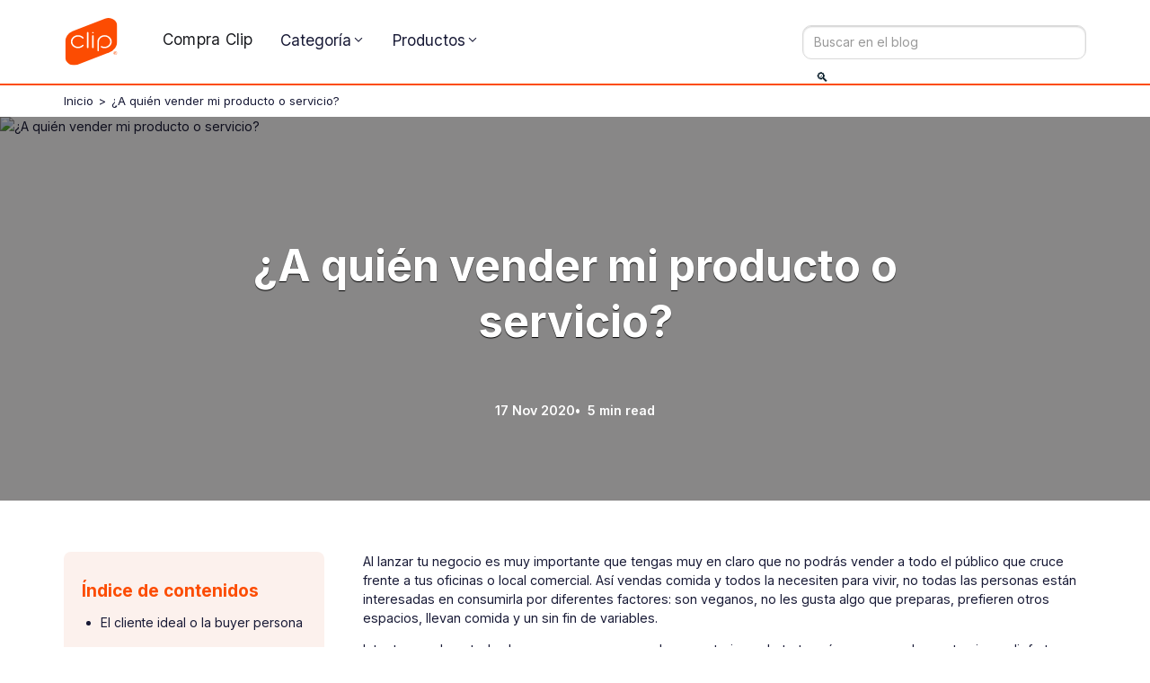

--- FILE ---
content_type: text/html; charset=utf-8
request_url: https://blog.clip.mx/articulo/a-quien-vender-mi-producto-o-servicio
body_size: 28921
content:
<!DOCTYPE html><!-- Last Published: Wed Jan 21 2026 19:35:12 GMT+0000 (Coordinated Universal Time) --><html data-wf-domain="blog.clip.mx" data-wf-page="64dab3380c6a7a9f0a15da2b" data-wf-site="63c9566f7b54f8fda6b43ceb" lang="es" data-wf-collection="64dab3380c6a7a9f0a15d9ec" data-wf-item-slug="a-quien-vender-mi-producto-o-servicio"><head><meta charset="utf-8"/><title>A quién vender mi producto o servicio  - Clip</title><meta content="Descubre cómo entender a tus clientes y la importancia de dedicar tus esfuerzos únicamente a tu público objetivo." name="description"/><meta content="A quién vender mi producto o servicio  - Clip" property="og:title"/><meta content="Descubre cómo entender a tus clientes y la importancia de dedicar tus esfuerzos únicamente a tu público objetivo." property="og:description"/><meta content="https://cdn.prod.website-files.com/63cb26b8b9a071302d67af14/63d2fd1c359d5b7ab7ead66d_Buyer-persona.avif" property="og:image"/><meta content="A quién vender mi producto o servicio  - Clip" property="twitter:title"/><meta content="Descubre cómo entender a tus clientes y la importancia de dedicar tus esfuerzos únicamente a tu público objetivo." property="twitter:description"/><meta content="https://cdn.prod.website-files.com/63cb26b8b9a071302d67af14/63d2fd1c359d5b7ab7ead66d_Buyer-persona.avif" property="twitter:image"/><meta property="og:type" content="website"/><meta content="summary_large_image" name="twitter:card"/><meta content="width=device-width, initial-scale=1" name="viewport"/><meta content="tC_qDWXTooXEQErUNNfLpawU3X8XETNJQnVG6gEYxd0" name="google-site-verification"/><link href="https://cdn.prod.website-files.com/63c9566f7b54f8fda6b43ceb/css/blog-clip.shared.160e91415.min.css" rel="stylesheet" type="text/css" integrity="sha384-Fg6RQVbhDM1NPKL6UfX5pQpR9iX26+IJg6EsYNTcgojclpRuVNXeSOutGOnlLbO4" crossorigin="anonymous"/><link href="https://fonts.googleapis.com" rel="preconnect"/><link href="https://fonts.gstatic.com" rel="preconnect" crossorigin="anonymous"/><script src="https://ajax.googleapis.com/ajax/libs/webfont/1.6.26/webfont.js" type="text/javascript"></script><script type="text/javascript">WebFont.load({  google: {    families: ["Inter:300,regular,500,600,700,900"]  }});</script><script type="text/javascript">!function(o,c){var n=c.documentElement,t=" w-mod-";n.className+=t+"js",("ontouchstart"in o||o.DocumentTouch&&c instanceof DocumentTouch)&&(n.className+=t+"touch")}(window,document);</script><link href="https://cdn.prod.website-files.com/63c9566f7b54f8fda6b43ceb/63cf14d75af0032e347756a2_favicon.png" rel="shortcut icon" type="image/x-icon"/><link href="https://cdn.prod.website-files.com/63c9566f7b54f8fda6b43ceb/63cf14d546aaab38512993bd_webclip.png" rel="apple-touch-icon"/><!-- Google Tag Manager -->
<script rel="preload">(function(w,d,s,l,i){w[l]=w[l]||[];w[l].push({'gtm.start':
new Date().getTime(),event:'gtm.js'});var f=d.getElementsByTagName(s)[0],
j=d.createElement(s),dl=l!='dataLayer'?'&l='+l:'';j.async=true;j.src=
'https://www.googletagmanager.com/gtm.js?id='+i+dl;f.parentNode.insertBefore(j,f);
})(window,document,'script','dataLayer','GTM-W2H2PB6');</script>
<!-- End Google Tag Manager --><link rel="canonical" href="https://blog.clip.mx/articulo/a-quien-vender-mi-producto-o-servicio" />
<meta property="og:url" content="https://blog.clip.mx/articulo/a-quien-vender-mi-producto-o-servicio" />

<!--Datos estructurados ✰✰-->
<script data-n-head="ssr" type="application/ld+json">
{"@context":"https://schema.org",
"@type":"Product","aggregateRating":{"@type":"AggregateRating","ratingValue":"4.9","bestRating":"5","reviewCount":"3450"},"description":"La mejor terminal de pago en México - Clip","name":"Clip","image":"https://prod-ecommerce-cdn.payclip.com/logo-clip.svg","sku":"-","brand":{"@type":"Brand","description":"La mejor terminal de pago en México - Clip","name":"Clip","image":"https://assets.website-files.com/63c9566f7b54f8fda6b43ceb/63cb1b4d1fe6f55d7042111c_logo-clip.svg"}}
</script>

<script type="application/ld+json">
{
  "@context": "https://schema.org",
  "@type": "NewsArticle",
  "mainEntityOfPage": {
    "@type": "WebPage",
    "@id": "https://blog.clip.mx/articulo/a-quien-vender-mi-producto-o-servicio"
  },
  "headline": "¿A quién vender mi producto o servicio?",
  "image": "https://cdn.prod.website-files.com/63cb26b8b9a071302d67af14/63d2fd1c359d5b7ab7ead66d_Buyer-persona.avif",  
  "author": {
    "@type": "Person",
    "name": "",
    "url": "https://blog.clip.mx/autor/"
  },  
  "publisher": {
    "@type": "Organization",
    "name": "Clip",
    "logo": {
      "@type": "ImageObject",
      "url": "https://assets-global.website-files.com/640a110ff475260ce6551685/640b3788ce1a575625fd9f45_Logo-Clip.svg"
    }
  },
  "datePublished": ""
}
</script>

</head><body><div class="w-embed w-iframe"><!-- Google Tag Manager (noscript) -->
<noscript><iframe src="https://www.googletagmanager.com/ns.html?id=GTM-TTC9TVS"
height="0" width="0" style="display:none;visibility:hidden"></iframe></noscript>
<!-- End Google Tag Manager (noscript) --></div><div class="mueve-card-terminales w-embed w-script"><script rel="preload" src="https://ajax.googleapis.com/ajax/libs/jquery/3.6.0/jquery.min.js"></script>
<!--You can remove the extra script tag mueve a enmedio las terminales-->
<script rel="preload">
$( document ).ready(function() {
    $("h2:nth-of-type(2)").before($("#terminales-venta"));
   /*acomodo de productos 1° Terminales premium*/
    if( $("#terminales-venta .w-dyn-items .w-dyn-item:nth-of-type(1)").attr('terminal') == 'Clip Plus 2' ){
    	$("#terminales-venta .w-dyn-items .w-dyn-item:nth-of-type(1)").before($("#terminales-venta .w-dyn-items .w-dyn-item:nth-of-type(3)"));
    	$("#terminales-venta .w-dyn-items .w-dyn-item:nth-of-type(1)").before($("#terminales-venta .w-dyn-items .w-dyn-item:nth-of-type(3)"));
    }
});

</script></div><div class="estilos-indice w-embed"><style>

.toc .H2:hover {
    outline: 0;
    color: #fc4c02;
}
.toc .H3:hover{
    outline: 0;
    color: #fc4c02;
}

.toc .H2{
	transition: all .2s;
    display: block;
    line-height: 1.3;
    font-size: 14px;
}

.toc .H3{
	transition: all .2s;
  font-size: 14px;
  display: block;
  line-height: 1.3;
}

#toc > ul > li{
	margin-bottom: 15px;
}

#toc > ul > li > ul li{
	margin-top: 5px;
}

#contenido-arti h2, #contenido-arti h3 { scroll-padding-top: 80px; scroll-margin-top: 80px; } 
html { scroll-padding-top: 80px; scroll-margin-top: 80px; } 
#contenido-arti { scroll-padding-top: 80px; scroll-margin-top: 80px; } 
body{ scroll-behavior: smooth; scroll-padding-top: 80px; scroll-margin-top: 80px; }
</style></div><div class="page-wrapper"><div class="global-styles w-embed"><style>

  /* ### GLOBAL - START ### */
  /* ### GLOBAL - START ### */

  /* These classes are never overwritten */
  .hide{display:none!important}@media screen and (max-width:991px),@media screen and (max-width:767px),@media screen and (max-width:479px){.hide,.hide-tablet{display:none!important}}@media screen and (max-width:767px) .hide-mobile-landscape{display:none!important}}@media screen and (max-width:479px) .hide-mobile{display:none!important}}.margin-0{margin:0rem!important}.padding-0{padding:0rem!important}.spacing-clean{padding:0rem!important;margin:0rem!important}.margin-top{margin-right:0rem!important;margin-bottom:0rem!important;margin-left:0rem!important}.padding-top{padding-right:0rem!important;padding-bottom:0rem!important;padding-left:0rem!important}.margin-right{margin-top:0rem!important;margin-bottom:0rem!important;margin-left:0rem!important}.padding-right{padding-top:0rem!important;padding-bottom:0rem!important;padding-left:0rem!important}.margin-bottom{margin-top:0rem!important;margin-right:0rem!important;margin-left:0rem!important}.padding-bottom{padding-top:0rem!important;padding-right:0rem!important;padding-left:0rem!important}.margin-left{margin-top:0rem!important;margin-right:0rem!important;margin-bottom:0rem!important}.padding-left{padding-top:0rem!important;padding-right:0rem!important;padding-bottom:0rem!important}.margin-horizontal{margin-top:0rem!important;margin-bottom:0rem!important}.padding-horizontal{padding-top:0rem!important;padding-bottom:0rem!important}.margin-vertical{margin-right:0rem!important;margin-left:0rem!important}.padding-vertical{padding-right:0rem!important;padding-left:0rem!important}a,.w-nav-link,.w-dropdown,.w-dropdown-toggle,.w-nav-brand{color:inherit;text-decoration:inherit;font-size:inherit}.w-nav-menu{height:auto!important}.padding-global{pointer-events:none}.container-large,.container-medium,.container-small,.container-tiny,.nav_container{pointer-events:auto}

  /* Fluid responsive setup */
  html{font-size:1rem}@media screen and (max-width:1440px){html{font-size:calc(.002182628062360914rem + 1.108685968819599vw)}}@media screen and (max-width:991px){html{font-size:calc(.005938895089285912rem + 2.073660714285714vw)}}@media screen and (max-width:767px){html{font-size:calc(.004733506944444521rem + 2.8069444444444445vw)}}@media screen and (max-width:479px){html{font-size:calc(-.0026722018828451884rem + 4.275523012552301vw)}}

  /* Make text look crisper and more legible in all browsers */
  body {
    -webkit-font-smoothing: antialiased;
    -moz-osx-font-smoothing: grayscale;
    font-smoothing: antialiased;
    text-rendering: optimizeLegibility;
  }

  /* overflow and border radius not working in interaction or cards fix for safari. RECOMMENDED | Appears to not work with CMS items */
  .fix-overflow-border {
    -webkit-backface-visibility: hidden;
    -moz-backface-visibility: hidden;
    -webkit-transform: translate3d(0, 0, 0);
    -moz-transform: translate3d(0, 0, 0);
  }

  /* Fixes overflow and border radius not working in interaction or cards on safari.
  Removes Box Shadows | Use for CMS items (put box shadow in a wrapper with same border radius) */
  .fix-overflow-border-cms, .highlighted-articles_img-wrapper, .popular-articles_img-wrapper, .recent-articles_img-wrapper {
    -webkit-mask-image: -webkit-radial-gradient(white, black);
  }

  /* Fixes chopiness and glitches caused by blur on Mac and IOS devices */
  .fix-blur-ios {
    -webkit-transform: translateZ(0);
    -webkit-perspective: 1000;
    -webkit-backface-visibility: hidden;
  }

  /* Fix gradient texts breaking in IOS */
  .fix-gradient-ios {
    -webkit-box-decoration-break: clone;
  }

  /* Removes native scrollbar */
  .no-scrollbar {
    -ms-overflow-style: none;  // IE 10+
    overflow: -moz-scrollbars-none;  // Firefox
  }
  .no-scrollbar::-webkit-scrollbar {
    display: none; // Safari and Chrome
  }

  /* Applys object fit to cover */
  .image-cover {
    width: 100%;
    height: 100%;
    object-fit: cover;
  }

  /* Applys object fit to contain */
  .image-contain {
    width: 100%;
    height: 100%;
    object-fit: contain;
  }

  /* Focus state style for keyboard navigation for the focusable elements */
  *[tabindex]:focus-visible,
  input[type="file"]:focus-visible {
    outline: 0.125rem solid #4d65ff;
    outline-offset: 0.125rem;
  }

  /* Get rid of top margin on first element in any rich text element */
  .w-richtext > :not(div):first-child, .w-richtext > div:first-child > :first-child {
    margin-top: 0 !important;
  }

  /* Get rid of bottom margin on last element in any rich text element */
  .w-richtext>:last-child, .w-richtext ol li:last-child, .w-richtext ul li:last-child {
    margin-bottom: 0 !important;
  }

  /* Prevent all click and hover interaction with an element */
  .pointer-events-off {
    pointer-events: none;
  }

  /* Enables all click and hover interaction with an element */
  .pointer-events-on {
    pointer-events: auto;
  }

  /* Disable text selection highlighting */
  .no-select {
    -webkit-touch-callout: none;
    -webkit-user-select: none;
    -khtml-user-select: none;
    -moz-user-select: none;
    -ms-user-select: none;
    user-select: none;
  }


  /* Create a class of .div-square which maintains a 1:1 dimension of a div */
  .div-square::after {
    content: "";
    display: block;
    padding-bottom: 100%;
  }

  /* Make sure containers never lose their center alignment */
  .container-medium, .container-small, .container-large {
    margin-right: auto !important;
    margin-left: auto !important;
  }

  /* 
  Make the following elements inherit typography styles from the parent and not have hardcoded values. 
  Important: You will not be able to style for example "All Links" in Designer with this CSS applied.
  Uncomment this CSS to use it in the project. Leave this message for future hand-off.
  */
  /*
  a,
  .w-input,
  .w-select,
  .w-tab-link,
  .w-nav-link,
  .w-dropdown-btn,
  .w-dropdown-toggle,
  .w-dropdown-link {
  color: inherit;
  text-decoration: inherit;
  font-size: inherit;
  }
  */

  /* Apply "..." after 3 lines of text */
  .text-style-3lines {
    display: -webkit-box;
    overflow: hidden;
    -webkit-line-clamp: 3;
    -webkit-box-orient: vertical;
  }

  /* Apply "..." after 2 lines of text */
  .text-style-2lines {
    display: -webkit-box;
    overflow: hidden;
    -webkit-line-clamp: 2;
    -webkit-box-orient: vertical;
  }

  /* Adds inline flex display */
  .display-inlineflex {
    display: inline-flex;
  }

  /* ### GLOBAL - END ### */
  /* ### GLOBAL - END ### */

</style></div><div class="section-48"><div data-w-id="2792bcd7-badc-3172-d33f-ec9094257969" data-animation="default" data-collapse="medium" data-duration="400" data-easing="ease" data-easing2="ease" role="banner" class="navbar-no-shadow-container w-nav"><div class="container-large"><div class="navbar-wrapper"><div id="w-node-_65e782c3-c7a5-3577-ed7b-da748d91d8a4-94257968" class="div-block-609"><a href="/" id="w-node-_2792bcd7-badc-3172-d33f-ec909425796c-94257968" class="navbar-brand w-nav-brand"><img src="https://cdn.prod.website-files.com/63c9566f7b54f8fda6b43ceb/64838604508cc8cce2ce71a1_logo-clip-small.svg" loading="eager" width="0" height="32" alt="logo clip" fetchpriority="low" class="image-272"/></a><a id="w-node-_052acb22-7066-506f-9eec-8c949bd30c3c-94257968" href="https://blog.clip.mx/" class="link-block-35 w-inline-block"><div><img src="https://cdn.prod.website-files.com/63c9566f7b54f8fda6b43ceb/6478f3659d4bfa46cb41f706_casa.webp" loading="lazy" width="48" height="48" alt="home blog" class="image-271"/></div></a></div><nav role="navigation" id="w-node-_2792bcd7-badc-3172-d33f-ec909425796e-94257968" class="nav-menu-wrapper w-nav-menu"><ul role="list" class="nav-menu-6 w-list-unstyled"><li class="list-item-2"><a href="https://www.clip.mx/" class="nav-link-7">Compra Clip</a></li><li class="list-item-2 drop"><div data-hover="true" data-delay="0" class="nav_dropdown w-dropdown"><div class="nav_dropdown-toggle w-dropdown-toggle"><div class="nav_dropdown-text"><div class="text-block-55">Categoría</div></div><div class="nav_dropdown-toggle-icon w-embed"><svg xmlns="http://www.w3.org/2000/svg" width="27" height="27" viewBox="0 0 27 27" fill="none">
<path loading="lazy" fill-rule="evenodd" clip-rule="evenodd" d="M13.9475 9.97584C13.7003 9.7287 13.2997 9.7287 13.0526 9.97584L6.60087 16.4276C6.35375 16.6747 6.35375 17.0753 6.60087 17.3225L6.89919 17.6208C7.14631 17.8679 7.54699 17.8679 7.79412 17.6208L13.5 11.9149L19.206 17.6208C19.4531 17.8679 19.8537 17.8679 20.1009 17.6208L20.3992 17.3225C20.6463 17.0753 20.6463 16.6747 20.3992 16.4276L13.9475 9.97584Z" fill="currentColor"/>
</svg></div></div><nav class="nav_dropdown-list-wrapper w-dropdown-list"><div class="nav_dropdown-list"><div class="nav_dropdown-collection w-dyn-list"><div role="list" class="w-dyn-items"><div role="listitem" class="nav_dropdown-item w-dyn-item"><a href="/categoria/tips-para-negocios" class="nav_dropdown-link">Tips para negocios</a></div><div role="listitem" class="nav_dropdown-item w-dyn-item"><a href="/categoria/noticias" class="nav_dropdown-link">Noticias</a></div><div role="listitem" class="nav_dropdown-item w-dyn-item"><a href="/categoria/mundo-clip" class="nav_dropdown-link">Mundo Clip</a></div><div role="listitem" class="nav_dropdown-item w-dyn-item"><a href="/categoria/tecnologia" class="nav_dropdown-link">Tecnología</a></div></div></div></div></nav></div></li><li class="list-item-2 drop"><div data-hover="true" data-delay="0" class="nav_dropdown w-dropdown"><div class="nav_dropdown-toggle w-dropdown-toggle"><div class="nav_dropdown-text"><div class="text-block-55">Productos</div></div><div class="nav_dropdown-toggle-icon w-embed"><svg xmlns="http://www.w3.org/2000/svg" width="27" height="27" viewBox="0 0 27 27" fill="none">
<path loading="lazy" fill-rule="evenodd" clip-rule="evenodd" d="M13.9475 9.97584C13.7003 9.7287 13.2997 9.7287 13.0526 9.97584L6.60087 16.4276C6.35375 16.6747 6.35375 17.0753 6.60087 17.3225L6.89919 17.6208C7.14631 17.8679 7.54699 17.8679 7.79412 17.6208L13.5 11.9149L19.206 17.6208C19.4531 17.8679 19.8537 17.8679 20.1009 17.6208L20.3992 17.3225C20.6463 17.0753 20.6463 16.6747 20.3992 16.4276L13.9475 9.97584Z" fill="currentColor"/>
</svg></div></div><nav class="nav_dropdown-list-wrapper w-dropdown-list"><div class="nav_dropdown-list"><div class="nav_dropdown-collection"><div class="nav_dropdown-item"><a href="https://shop.clip.mx/products/clip-plus-2" target="_blank" class="nav_dropdown-link">Lector de tarjetas Clip </a></div><div class="nav_dropdown-item"><a href="https://shop.clip.mx/products/clip-pro-2" target="_blank" class="nav_dropdown-link">Terminal portátil Clip </a></div><div class="nav_dropdown-item relative"><a href="https://shop.clip.mx/products/clip-total-2" target="_blank" class="nav_dropdown-link">Punto de venta móvil Clip </a><div class="div-block-59066"><p class="paragraph-51469">Oferta</p></div></div><div class="nav_dropdown-item relative"><a href="https://shop.clip.mx/products/clip-ultra" target="_blank" class="nav_dropdown-link">Terminal con teclado Clip</a></div><div class="nav_dropdown-item"><a href="https://shop.clip.mx/collections/productos-clip" target="_blank" class="nav_dropdown-link">Todas las terminales </a></div></div></div></nav></div></li></ul></nav><div id="w-node-_2792bcd7-badc-3172-d33f-ec9094257986-94257968" class="div-block-608"><form action="/search" class="search w-form"><div class="div-block-575"><div class="div-block-594"><input class="search-input-2 w-input" maxlength="256" name="query" placeholder="Buscar en el blog" type="search" id="search-2" required=""/></div><div class="div-block-576"><input type="submit" class="search-button w-button" value="🔍︎"/></div></div></form></div><div id="w-node-_2792bcd7-badc-3172-d33f-ec909425798d-94257968" class="menu-button-6 w-nav-button"><div data-is-ix2-target="1" class="nav_menu-button-icon" data-w-id="2792bcd7-badc-3172-d33f-ec909425798e" data-animation-type="lottie" data-src="https://cdn.prod.website-files.com/63c9566f7b54f8fda6b43ceb/63c956707b54f8f2f7b43cff_nav-menu-black.json" data-loop="0" data-direction="1" data-autoplay="0" data-renderer="svg" data-duration="0" data-ix2-initial-state="12"></div></div></div></div></div></div><main class="main-wrapper"><section class="section_article-header"><div class="padding-global3"><div class="container-large3"><div class="breadcrumb"><p class="breadcrumb-l"><a href="/" class="breadcrumb-l">Inicio</a></p><p class="breadcrumb-l">&gt; </p><a href="#" class="breadcrumb-l w-inline-block"><p class="w-dyn-bind-empty"></p></a><p class="breadcrumb-l w-condition-invisible">&gt; </p><p class="breadcrumb-l">¿A quién vender mi producto o servicio?</p></div><div class="article-header_img-wrapper-copy"><div class="div-block-59073"></div><img height="800" fetchpriority="high" width="1200" src="https://cdn.prod.website-files.com/63cb26b8b9a071302d67af14/63d2fd1c359d5b7ab7ead66d_Buyer-persona.avif" alt="¿A quién vender mi producto o servicio?" class="blog-post_img-copy"/><div class="article-header_right-dev"><div class="article_category-read-time-dev"><div id="w-node-a81a584b-c706-72a6-0a42-3262cffede6c-0a15da2b" class="article_category-pill-dev w-condition-invisible"><p class="text-size-tiny-dev w-dyn-bind-empty"></p></div><div class="article_etiqueta-pill"><p class="text-size-tiny">Heading</p></div><div class="article_read-time"><div class="w-dyn-bind-empty"></div><div>min read</div></div></div><h1 class="blog-t text-color-white">¿A quién vender mi producto o servicio?</h1><div class="article_date-dev"><div class="text-block-77 text-color-white-2">17 Nov 2020</div><div class="text-color-white-2">•  5 min read</div></div></div></div></div></div></section><section class="section_blog-articles2"><div class="container-large2"><div><div class="padding-section-medium-f2"><div id="blog_layout3" class="blog_layout3-dev"><div id="w-node-e4966472-a72c-054a-0450-d2727fc398d3-0a15da2b" class="div-block-5834"><div id="w-node-bad920a4-1be1-f3b7-48b8-8adf720b8403-0a15da2b" class="wp-side-content-home-blogs"><div class="wp-sticky-lateral-side-blog"><div id="indice-articulo" class="indice-contenido-f"><p class="paragraph-436"><strong class="bold-text-31">Índice de contenidos</strong></p><div id="toc" class="toc"></div></div><div id="shopi-slider" class="shopi-slider terminal"><div class="w-embed w-script"><div class="slider-container">
  <button class="arrow left">&#8592;</button>
  <div class="product-collection" id="product-collection_slider"></div>
  <button class="arrow right">&#8594;</button>
</div>
<div class="slider-controls" id="sliderDots"></div>

<script>
const shopifyDomain_slider = "shop.clip.mx"; 
const storefrontAccessToken_slider = "fff53e15277dfc7c053d12b7de3fbab9"; 

async function fetchProducts_slider() {
   const query_slider = `
  query {
    collectionByHandle(handle: "productos-clip") { 
      products(first: 4) {
        edges {
          node {
            handle
            title
            description
            featuredImage { url }
            media(first: 1) {
              edges {
                node {
                  ... on MediaImage { image { url } }
                  ... on Video { previewImage { url } }
                }
              }
            }
            variants(first: 1) {
              edges {
                node {
                  price { amount currencyCode }
                  compareAtPrice { amount currencyCode }
                  id
                }
              }
            }
            metafields(identifiers: [
              { namespace: "custom", key: "listado_iconos" },
              { namespace: "custom", key: "cuotas" },
              { namespace: "custom", key: "product_card_image" },
              { namespace: "custom", key: "extra_badge" },
              { namespace: "custom", key: "short_description_desktop" },
              { namespace: "custom", key: "image_sticker" }, 
              { namespace: "custom", key: "mostrar_sticker_promo" }
            ]) {
              key
              value
              ... on Metafield {
                reference {
                  ... on MediaImage { image { url } }
                  ... on Metaobject {
                    type
                    etiquetaBadge: field(key: "etiqueta_badge") { value }
                    colorFondo: field(key: "color_fondo") { value }
                    colorTexto: field(key: "color_texto") { value }
                    colorBorde: field(key: "color_borde") { value }
                    icono: field(key: "icono") {
                      reference {
                        ... on MediaImage { image { url } }
                      }
                    }
                  }
                }
              }
              references(first: 10) {
                edges {
                  node {
                    ... on Metaobject {
                      icono: field(key: "icono") {
                        reference {
                          ... on MediaImage { image { url } }
                        }
                      }
                      texto: field(key: "texto") { value }
                    }
                    ... on MediaImage { image { url } }
                  }
                }
              }
            }
          }
        }
      }
    }
  }
`;

  const response_slider = await fetch(`https://${shopifyDomain_slider}/api/2023-07/graphql.json`, {
    method: "POST",
    headers: {
      "Content-Type": "application/json",
      "X-Shopify-Storefront-Access-Token": storefrontAccessToken_slider
    },
    body: JSON.stringify({ query: query_slider })
  });

  const { data: data_slider } = await response_slider.json();

  const products_slider = data_slider.collectionByHandle.products.edges;
  const container_slider = document.getElementById("product-collection_slider");

  products_slider.forEach(({ node: product_slider }) => {
    const variant_slider = product_slider.variants.edges[0]?.node;
    const metafields_slider = product_slider.metafields?.map(edge => edge) || [];
    const cuotasMetafield_slider = metafields_slider.find(m => m?.key === "cuotas") || null;
    
    const descripcionMetafield_slider = metafields_slider.find(m => m?.key === "short_description_desktop") || null;
    
    const listadoIconosMetafield_slider = metafields_slider.find(m => m.key === "listado_iconos") || null;
    const cardImageMetafield_slider = metafields_slider.find(m => m?.key === "product_card_image") || null;
    const extraBadge_slider = metafields_slider.find(m => m?.key === "extra_badge") || null;
    
    const sticker_image = metafields_slider.find(m => m?.key === "image_sticker") || null;
    
    const mostrar_sticker_promo = metafields_slider.find(m => m?.key === "mostrar_sticker_promo") || null;

    let html_extrabadge_slider = extraBadge_slider
      ? `<div class='extraBadge' style='border-color: ${extraBadge_slider.reference.colorBorde?.value};color: ${extraBadge_slider.reference.colorTexto?.value};background-color: ${extraBadge_slider.reference.colorFondo?.value}'>${extraBadge_slider.reference.etiquetaBadge.value}</div>`
      : "";

    const cuotas_slider = cuotasMetafield_slider?.value || "";
    
    const descripcion_slider_new = descripcionMetafield_slider?.value || "";

    const features_slider = listadoIconosMetafield_slider?.references?.edges.map(({ node }) => ({
      icono: node.icono?.reference?.image?.url || '',
      texto: node.texto?.value || ''
    })) || [];

    const cardWrapper_slider = document.createElement("div");
    cardWrapper_slider.classList.add("card_wrapper");
    cardWrapper_slider.id = product_slider.handle;

    const productCard_slider = document.createElement("div");
    productCard_slider.classList.add("product-card");

    const variantId_slider = variant_slider?.id.split("/").pop();
    const media_slider = product_slider.media.edges[0]?.node;

    const imageUrl_slider = cardImageMetafield_slider?.reference?.image?.url || media_slider?.image?.url || media_slider?.previewImage?.url || product_slider.featuredImage?.url;

		const stickerUrl = sticker_image?.reference?.image?.url  ?? "";
   


    let compareAtPrice_slider = variant_slider?.compareAtPrice?.amount ? parseFloat(variant_slider.compareAtPrice.amount) : null;
    let currentPrice_slider = parseFloat(variant_slider.price.amount);

    let clase_tag_extra_slider = "";
    let monto_cuota_slider = cuotas_slider ? currentPrice_slider / cuotas_slider : "";
    monto_cuota_slider = Math.round(monto_cuota_slider).toLocaleString('en-US', { minimumFractionDigits: 0, maximumFractionDigits: 0 });

    let discountPercentage_slider = compareAtPrice_slider ? Math.round((1 - (currentPrice_slider / compareAtPrice_slider)) * 100) : null;



    let tag_sticker = "";
    if (mostrar_sticker_promo.value == "true") {
      tag_sticker = `<div class="sticker_promo">
                      <div class="sticker_promo_val">-${discountPercentage_slider}%</div>
                      <img src="https://cdn.prod.website-files.com/640a110ff475260ce6551685/6939727962589d4a264306fe_background_sticker.svg" alt="" class="sticker_background" loading="lazy" width="78" height="53">
                    </div>`;
    }


    let tag_discount_special_slider = "";

    if (`${product_slider.title}` === "Clip Plus 2" || `${product_slider.title}` === "Clip Pro 2" || `${product_slider.title}` === "Clip Total 2") {
      //html_extrabadge_slider = '';
    }

    compareAtPrice_slider = compareAtPrice_slider ? compareAtPrice_slider.toLocaleString('en-US', { minimumFractionDigits: 0, maximumFractionDigits: 0 }) : null;
    currentPrice_slider = currentPrice_slider.toLocaleString('en-US', { minimumFractionDigits: 0, maximumFractionDigits: 0 });

    productCard_slider.innerHTML = `
      <div class="link_card">
        <div class="sh_produp">
          <div class="product_media_container">
            ${html_extrabadge_slider}
            ${tag_discount_special_slider}
            ${tag_sticker}
            <img class="product-image" loading="lazy" src="${imageUrl_slider}" alt="${product_slider.title}" width="318" height="318">
          </div>
          <div class="sh_prod_info">
            <p class="nombre_prod">${product_slider.title}</p>
            
            
            <p class="description_prod">${descripcion_slider_new}</p>
            
            
            
            <div class="price_group">
              <div class="prices">
                <div class="new-price">$${currentPrice_slider}</div>
                <div class="compare_discount">
                  ${compareAtPrice_slider ? `<span class="old-price">$${compareAtPrice_slider}</span>` : ''}
                  ${discountPercentage_slider ? `<div class="tag-discount ${clase_tag_extra_slider}">- ${discountPercentage_slider}%</div>` : ''}   
                </div>             
              </div>
              ${cuotas_slider ? `<div class="msi">${cuotas_slider} MSI de $${monto_cuota_slider}</div>` : ''}
            </div>
          </div>
        </div>
        <div class="button_container">
          <a class="buy-button" href="https://${shopifyDomain_slider}/cart/${variantId_slider}:1">Comprar ahora</a>
          <a class="product-button" href="https://${shopifyDomain_slider}/products/${product_slider.handle}">Ver detalles</a>
        </div>
      </div>`;

    container_slider.appendChild(cardWrapper_slider);
    cardWrapper_slider.appendChild(productCard_slider);
  });
}

fetchProducts_slider().then(() => {
  initSliderControls_slider();
  window.dispatchEvent(new Event('slider:ready'));
});


</script>


<script>
function initSliderControls_slider() {
  const track = document.getElementById('product-collection_slider');
  const dots = document.getElementById('sliderDots');
  const leftBtn = document.querySelector('.arrow.left');
  const rightBtn = document.querySelector('.arrow.right');

  let currentIndex = 0;
  let isMobile = window.matchMedia('(max-width: 768px)');
  let onScrollHandler = null;
  let autoplayInterval = null;

  function getVisibleSlidesEls() {
    return Array.from(track.children).filter(el => !el.classList.contains('is-hidden'));
  }

  let slides = getVisibleSlidesEls();
  const getVisibleSlidesCount = () => 1; // mobile = 1
  const slideWidth = () => slides[0]?.offsetWidth || 0;

  function clampIndex(i) {
    const maxIndex = Math.max(0, slides.length - getVisibleSlidesCount());
    return Math.max(0, Math.min(i, maxIndex));
  }

  function scrollToSlide(index) {
    slides = getVisibleSlidesEls(); // sync
    if (slides.length === 0) return;
    const w = slideWidth();
    if (!w) return;
    const target = clampIndex(index);
    track.scrollTo({ left: Math.round(w * target), behavior: 'smooth' });
    currentIndex = target;
    updateDots();
    updateArrows();
  }

  function updateDots() {
    dots.querySelectorAll('.dot').forEach((dot, i) => {
      dot.classList.toggle('active', i === currentIndex);
    });
  }

  function updateArrows() {
    const maxIndex = Math.max(0, slides.length - getVisibleSlidesCount());
    leftBtn.disabled = currentIndex <= 0 || slides.length <= 1;
    rightBtn.disabled = currentIndex >= maxIndex || slides.length <= 1;
    leftBtn.classList.toggle("disabled", leftBtn.disabled);
    rightBtn.classList.toggle("disabled", rightBtn.disabled);
  }

  function setupDots() {
    slides = getVisibleSlidesEls();
    const visible = getVisibleSlidesCount();
    const total = slides.length;
    const count = Math.max(1, total - visible + 1);

    dots.innerHTML = '';
    for (let i = 0; i < count; i++) {
      const dot = document.createElement('span');
      dot.className = 'dot';
      dot.addEventListener('click', () => {
        scrollToSlide(i);
        restartAutoplay();
      });
      dots.appendChild(dot);
    }
    updateDots();
    updateArrows();
  }

  function handleScroll() {
    const w = slideWidth();
    if (!w) return;
    const index = Math.round(track.scrollLeft / w);
    if (index !== currentIndex) {
      currentIndex = index;
      updateDots();
      updateArrows();
    }
  }

  function debounce(fn, wait) {
    let t;
    return () => { clearTimeout(t); t = setTimeout(fn, wait); };
  }

  // autoplay
  function startAutoplay() {
    stopAutoplay();
    autoplayInterval = setInterval(() => {
      slides = getVisibleSlidesEls();
      const maxIndex = Math.max(0, slides.length - getVisibleSlidesCount());
      let nextIndex = currentIndex + 1;
      if (nextIndex > maxIndex) nextIndex = 0;
      scrollToSlide(nextIndex);
    }, 4000);
  }
  function stopAutoplay() {
    if (autoplayInterval) { clearInterval(autoplayInterval); autoplayInterval = null; }
  }
  function restartAutoplay() { stopAutoplay(); startAutoplay(); }

  // mobile slider ON
  function enableMobileSlider() {
    slides = getVisibleSlidesEls();

    dots.style.display = 'block';
    leftBtn.style.display = 'none';
    rightBtn.style.display = 'none';

    track.scrollLeft = 0;
    currentIndex = 0;
    setupDots();

    requestAnimationFrame(() => {
      scrollToSlide(0);
    });

    onScrollHandler = debounce(handleScroll, 30);
    track.addEventListener('scroll', onScrollHandler);
    window.addEventListener('resize', onResizeRecalc);

    startAutoplay();
  }

  function disableMobileSlider() {
    stopAutoplay();
    dots.innerHTML = '';
    dots.style.display = 'none';
    leftBtn.style.display = 'none';
    rightBtn.style.display = 'none';

    if (onScrollHandler) {
      track.removeEventListener('scroll', onScrollHandler);
      onScrollHandler = null;
    }
    window.removeEventListener('resize', onResizeRecalc);

    track.scrollLeft = 0;
    currentIndex = 0;
  }

  function onResizeRecalc() {
    requestAnimationFrame(() => scrollToSlide(currentIndex));
  }

  function applyMode() {
    if (isMobile.matches) {
      enableMobileSlider();
    } else {
      // Si quieres grid en desktop, cambia a disableMobileSlider();
      enableMobileSlider();
    }
  }

  // API pública para refrescar cuando cambian los visibles
  window.sliderApi = {
    refresh() {
      stopAutoplay();
      slides = getVisibleSlidesEls();

      if (slides.length === 0) {
        dots.innerHTML = '';
        leftBtn.disabled = true;
        rightBtn.disabled = true;
        return;
      }

      currentIndex = 0;
      track.scrollLeft = 0;
      setupDots();
      requestAnimationFrame(() => scrollToSlide(0));
      startAutoplay();
    }
  };

  // init + cambios de viewport
  applyMode();
  isMobile.addEventListener('change', () => {
    disableMobileSlider();
    applyMode();
    if (window.sliderApi) window.sliderApi.refresh();
  });

  leftBtn.addEventListener('click', () => {
    scrollToSlide(currentIndex - 1);
    restartAutoplay();
  });
  rightBtn.addEventListener('click', () => {
    scrollToSlide(currentIndex + 1);
    restartAutoplay();
  });
}
</script></div><div class="w-embed"><style>

.sticker_promo {
    position: absolute;
    z-index: 1;
    right: 5px;
    top: 5px;
}

.sticker_promo .sticker_promo_val {
    position: absolute;
    width: 100%;
    text-align: center;
    display: flex;
    justify-content: flex-start;
    height: 100%;
    flex-direction: column;
    color: #fff;
    font-size: 24px;
    font-weight: 900;
    -webkit-text-stroke: 1px #B53600;
    padding-top: 8px;
    letter-spacing: -1px;
    padding-left: 5px;
}

.sticker_promo .sticker_background {
    width: 85px;
    height: auto;
}

        .slider-container .card_wrapper{
            flex: 0 0 100%;
            box-sizing: border-box;
            scroll-snap-align: start;
        }
        
        img.sticker_tag {
            position: absolute;
            right: 5px;
            top: 5px;
            max-width: 76px;
            height: auto;
        }


       .product-collection {
            display: flex;
            justify-content: flex-start;
            gap: 25px;
            flex-wrap: wrap;
            width: 100%;
            grid-template-columns: 1fr 1fr;
            padding: 10px 0;
            box-sizing: border-box;
            max-width: 1100px;
            margin: 0 auto;
        }

       .slider-container .product-collection {
            flex-wrap: nowrap;
            max-width: 1100px;
            margin: 0 auto;
            flex-direction: row;
            scroll-snap-type: x mandatory;
            scroll-behavior: smooth;
            -webkit-overflow-scrolling: touch;
            overflow-x: auto;
            overflow-y: hidden;
            scrollbar-width: none;
        }

        .slider-container .product-collection::-webkit-scrollbar {
          display: none;
        }

        .slider-container .product-card {
            border: 1px solid #e9eaec;
            border-radius: 8px;
            padding: 8px;
            background: white;
            position: relative;
            flex: 0 0 33.333333333%;
        }

        .slider-container .link_card{
            text-decoration: none;
            color: #000;
        }
        .slider-container .product_media_container{
            background-color: #f3f4f6;
            border-radius: 8px;
            aspect-ratio: 1 / .85;
            overflow: visible;
            position: relative;
        }
        .slider-container .product-image {
            width: 100%;
            border-radius: 10px;
            height: 100%;
            object-fit: cover;
        }
        .slider-container .free-shipping {
            display: flex;
            font-size: 14px;
            background: #ffffff;
            padding: 5px;
            border-radius: 5px;
            position: absolute;
            right: 10px;
            top: 10px;
            align-items: center;
            column-gap: 5px;
        }
        .slider-container .price {
            display: flex;
            align-items: flex-start;
            gap: 5px;
            flex-direction: column;
        }
        .slider-container .old-price {
            text-decoration: line-through;
            color: #63666a;
            font-size: 14px;
        }
        .slider-container .new-price {
            color: #fc4c02;
            font-size: 25px;
            font-weight: 600;
        }
        .slider-container .buy-button {
          display: block;
          background: #fc4c02;
          color: white;
          text-align: center;
          padding: 5px 10px;
          border-radius: 5px;
          text-decoration: none;
          font-weight: bold;
          font-size: 14px;
          display:none;
        }
        .slider-container .features {
            margin-top: 10px;
            padding-left: 0;
        }
        .slider-container .features li {
            list-style: none;
            display: flex;
            align-items: center;
            gap: 10px;
            margin-bottom: 12px;
            color: #666;
            font-size: 15px;
        }

        .slider-container .nombre_prod{
            color: #000;
            margin-top: 8px;
            margin-bottom: 6px;
            font-size: 18px;
            font-weight: 600;
        }
        .slider-container .button_container{
           	display: flex;
            flex-direction: row;
            align-items: center;
            column-gap: 10px;
            margin-top: 10px;
            justify-content: flex-end;
            padding-right: 10px;
        }


        .slider-container .tag-discount{
            /*background: #CE0058;*/
            background: #1c7b51;
            color: #fff;
            white-space: nowrap;
            border-radius: 100px;
            font-size: 12px;
            padding: 4px 8px;
            line-height: 16px;
        }
        
        .slider-container .tag-discount.promo{
            background: linear-gradient(180deg,rgba(206, 0, 88, 1) 0%, rgba(253, 89, 20, 1) 100%);
          font-weight: 700;
        }



        .slider-container .monto_cuota{
            font-size: 20px;
            font-weight: 600;
        }

        .slider-container .msi{
            color: #000;
            font-size: 16px;
            display: flex;
            align-items: center;
            font-weight: 600;
            display:none;
        }

        .slider-container .prices{
            display: flex;
            justify-content: flex-start;
            align-items: center;
            flex-direction: row;
            column-gap: 10px;
            margin-bottom: 4px;
        }

        
        .slider-container .discount_tag_special{
            position: absolute;
            top: -13px;
            right: -11px;
            width: 80px;
        }


        .slider-container .description_prod{
            overflow: hidden;
            font-size: 14px;
            margin-bottom: 10px;
        }

        .slider-container .price_group{
            display: flex;
            flex-direction: column;
            justify-content: center;
        }

        .slider-container .product-button{
            display: flex;
            flex-direction: row;
            align-content: center;
            align-items: center;
            color: #fc4c02;
            font-size: 16px;
            font-weight: 700;
            justify-content: space-between;
            line-height: 24px;
            font-size: 14px;
            column-gap: 10px;
            text-decoration: none;
        }

        .slider-container .product-button:hover{
            text-decoration: underline;
            text-underline-offset: 4px;
        }

        .slider-container .extraBadge{
            position: absolute;
            top: 4px;
            right: 4px;
            border-radius: 10px;
            color: #fff;
            background: #545454;
            padding: 1px 8px;
            font-size: 12px;
            border-width: 1px;
            border-style: solid;
            font-weight: 700;
        }

        .slider-container .compare_discount{
            display: flex;
            column-gap: 10px;
            align-items: center;
        }

        .slider-controls {
          text-align: center;
          margin-top: -10px;
          display: none;
          margin-bottom: 10px;
        }

        .dot {
            height: 6px;
            width: 32px;
            margin: 0 4px;
            background-color: #ccc;
            border-radius: 4px;
            display: inline-block;
            cursor: pointer;
        }

        .dot.active {
          background-color: #fc4c02;
        }

        .slider-container {
          position: relative;
          overflow: hidden;
        }

        .slider-container .arrow {
          position: absolute;
          top: 50%;
          transform: translateY(-50%);
          background: rgba(0,0,0,0.5);
          color: white;
          border: none;
          padding: 8px 12px;
          cursor: pointer;
          z-index: 10;
          display: none;
        }

        .slider-container .arrow.left {
          left: 5px;
        }

        .slider-container .arrow.right {
          right: 5px;
        }

        .slider-container .arrow:disabled,
        .slider-container .arrow.disabled {
          opacity: 0.3;
          cursor: not-allowed;
          pointer-events: none;
        }





        @media only screen and (max-width: 1100px) {
            .slider-container .new-price {
                font-size: 20px;
            }

            .slider-container .old-price {
                font-size: 16px;
            }

            .slider-container .monto_cuota {
                font-size: 18px;
            }

            .slider-container .product-collection {
                column-gap: 20px;
            }


        }

        @media only screen and (max-width: 990px) {
          


        }


        @media only screen and (max-width: 941px) {

            .slider-container .nombre_prod {
                font-size: 24px;
            }

            .slider-container .product-collection {
                display: flex;
                gap: 10px;

            }
        }


        @media only screen and (max-width: 570px) {
            .slider-container .product-collection {
                gap: 0px;
            }
            .slider-container .product-card {
                width: 100%;
                padding: 10px;
            }

            .slider-container .sh_produp{
                display: flex;
                column-gap: 20px;
            }

            .slider-container .sh_prod_info{
                width: 50%;
                min-height: 195px;
            }
            .slider-container .product_media_container {
                width: 50%;
            }

            .slider-container .button_container{
                column-gap: 40px;
            }

            .slider-container .link_card .button_container .buy-button{
                width: 50%;
                font-size: 14px;
            }

            .slider-container .link_card .button_container .product-button{
                width: 50%;
                justify-content: center;
            }

            .slider-container .product_media_container {
                aspect-ratio: 1 / .95;
            }

            .slider-container .prices {
                flex-direction: column;
                align-items: flex-start;
                row-gap: 5px;
            }

            .slider-container .msi {
                margin-top: 8px;
            }
            
            .slider-container .extraBadge {
                font-size: 10px;
            }
            
            .slider-container .discount_tag_special{
              width: 55px;
                }


						#clip-stand .product-image{
            	object-fit: contain;
            }
            
            #kit-punto-de-venta .product-image{
            	object-fit: contain;
            }

        }



        @media only screen and (max-width: 768px) {
        
        .sticker_promo .sticker_promo_val {
    font-size: 19px;
}

.sticker_promo .sticker_background {
    width: 65px;
}
        
        		img.sticker_tag {
                max-width: 60px;
            }
            .slider-container .card_wrapper {
                flex: 0 0 95%;
            }

            .slider-controls {
                display: block;
            }

            .slider-container .arrow {
                display: none;
            }
            
             .slider-container .product-collection {
              display: flex;
              gap: 0;                       /* sin huecos para evitar medias tarjetas */
              overflow-x: auto;
              scroll-snap-type: x mandatory;
              -webkit-overflow-scrolling: touch;
              justify-content: flex-start;
            }

            .slider-container .card_wrapper {
              flex: 0 0 100%;                /* 1 slide exacto */
              scroll-snap-align: start;
              scroll-snap-stop: always;
              padding: 5px;
            }


        }

</style></div></div><div class="div-block-58780"><div class="redirect_component"><a aria-label="orange Sale " href="https://shop.clip.mx/collections/productos-clip" target="_blank" class="w-inline-block"><div class="div-block-604 hide"><div class="div-block-58774"><div class="div-block-58775"><div class="div-block-58776"><p class="paragraph-51310">CRECE TU NEGOCIO CON TODO</p><p class="paragraph-51312">EL PODER <br/>DE CLIP</p></div></div><img src="https://cdn.prod.website-files.com/63c9566f7b54f8fda6b43ceb/65c2c61c383fe4847c571198_HARDWARE_027-p-500.webp" loading="lazy" width="400" height="469" alt="el poder de clip" class="image-263"/></div></div></a></div></div><div class="div-block-58746"><div><div class="popular-articles_component2"><p class="text-weight-semibold4 text-color-orange">Artículos populares</p><div class="div-block-58785"><a href="/articulo/donde-comprar-clip-terminal-para-celular" class="link-block-47 w-inline-block"><div class="div-block-58784"><img src="https://cdn.prod.website-files.com/63c9566f7b54f8fda6b43ceb/65ca915b8d68a06987f6f470_donde-comprar-Clip_136x68.webp" loading="lazy" width="68" alt="" class="image-3030"/></div><div><div class="article_category-pill hide"><p class="text-size-tiny">Clip</p></div><p class="heading-146">¿Dónde puedo comprar una terminal Clip?</p><div class="text-block-68">Leer más</div></div></a><a href="/articulo/donde-comprar-clip-terminal-para-celular" class="link-block-47 w-inline-block"><div class="div-block-58784"><img src="https://cdn.prod.website-files.com/63c9566f7b54f8fda6b43ceb/65ca93101657195ec53ba810_comisiones-CLip_200x100.webp" loading="lazy" width="68" alt="" class="image-3030"/></div><div><div class="article_category-pill hide"><p class="text-size-tiny">Clip</p></div><p class="heading-146">¿Qué son las comisiones y cómo funcionan en Clip?</p><div class="text-block-68">Leer más</div></div></a><a href="/articulo/diferencia-clip-vs-terminales-bancarias" class="link-block-47 w-inline-block"><div class="div-block-58784"><img src="https://cdn.prod.website-files.com/63c9566f7b54f8fda6b43ceb/65ca937877bb1249228beecd_clip_vs_terminal_bancaria_1_200x100.webp" loading="lazy" width="68" alt="" class="image-3030"/></div><div><div class="article_category-pill hide"><p class="text-size-tiny">Clip</p></div><p class="heading-146">Comparativo para elegir la mejor terminal punto de venta</p><div class="text-block-68">Leer más</div></div></a></div></div></div><div id="w-node-d4442210-caf5-6bee-7fed-36fda73dfca9-0a15da2b" class="div-block-742"><p class="text-weight-semibold-2"><strong>Categorías</strong></p><div class="blog-caetogires_collection w-dyn-list"><div role="list" class="blog-categories_list w-dyn-items"><div role="listitem" class="blog_categories_item w-dyn-item"><a href="/categoria/tips-para-negocios" class="blog_categories-link-wrapper">Tips para negocios</a></div><div role="listitem" class="blog_categories_item w-dyn-item"><a href="/categoria/noticias" class="blog_categories-link-wrapper">Noticias</a></div><div role="listitem" class="blog_categories_item w-dyn-item"><a href="/categoria/mundo-clip" class="blog_categories-link-wrapper">Mundo Clip</a></div><div role="listitem" class="blog_categories_item w-dyn-item"><a href="/categoria/tecnologia" class="blog_categories-link-wrapper">Tecnología</a></div></div></div></div><div class="popular-tags_component"><p class="text-weight-semibold3">Etiquetas populares</p><div class="popular-tags_collection w-dyn-list"><div fs-cmsload-mode="pagination" fs-cmsload-element="list" role="list" class="popular-tags_list w-dyn-items"><div role="listitem" class="popular-tags_item w-dyn-item"><a href="/etiqueta/finanzas" class="popular-tags_link-wrapper">Finanzas</a></div><div role="listitem" class="popular-tags_item w-dyn-item"><a href="/etiqueta/fintech" class="popular-tags_link-wrapper">Fintech</a></div><div role="listitem" class="popular-tags_item w-dyn-item"><a href="/etiqueta/punto-de-venta" class="popular-tags_link-wrapper">Punto de venta</a></div><div role="listitem" class="popular-tags_item w-dyn-item"><a href="/etiqueta/negocios" class="popular-tags_link-wrapper">Negocios</a></div><div role="listitem" class="popular-tags_item w-dyn-item"><a href="/etiqueta/comisiones" class="popular-tags_link-wrapper">Comisiones</a></div><div role="listitem" class="popular-tags_item w-dyn-item"><a href="/etiqueta/lectores-de-tarjeta" class="popular-tags_link-wrapper">Lectores de tarjeta</a></div><div role="listitem" class="popular-tags_item w-dyn-item"><a href="/etiqueta/pagos-con-tarjeta" class="popular-tags_link-wrapper">Pagos con tarjeta</a></div><div role="listitem" class="popular-tags_item w-dyn-item"><a href="/etiqueta/pagos-digitales" class="popular-tags_link-wrapper">Pagos digitales</a></div><div role="listitem" class="popular-tags_item w-dyn-item"><a href="/etiqueta/tarjeta-de-debito" class="popular-tags_link-wrapper">Tarjetas de débito</a></div><div role="listitem" class="popular-tags_item w-dyn-item"><a href="/etiqueta/tarjeta-de-credito" class="popular-tags_link-wrapper">Tarjetas de crédito</a></div><div role="listitem" class="popular-tags_item w-dyn-item"><a href="/etiqueta/clip" class="popular-tags_link-wrapper">Clip</a></div></div></div></div></div></div></div></div><div id="content" class="blog_col2 w-node-_51ede4da-7bec-f821-6f96-803ccefbe5c0-0a15da2b"><div id="w-node-af68eaa5-133c-9f19-e32e-fffd3d12ffe2-0a15da2b" class="div-block-58322"><div id="terminales-venta" class="div-block-5831 w-condition-invisible"><p class="paragraph-540">La Terminal de Pago para ti</p><div class="w-dyn-list"></div></div><div class="w-embed"><style>
.button-17.btn-terminales-f2.w-button{
	color: #fff!important;
  text-decoration: none!important;
}

.text-button.txt-alig-izq-f.w-inline-block{
	text-decoration: none!important;
}

#terminales-venta p{
	margin-bottom: 0!important;
}

</style></div></div><div id="contenido-blog" class="div-block-5833"><div id="contenido-arti" loading="lazy" class="text-rich-text w-richtext"><p>Al lanzar tu negocio es muy importante que tengas muy en claro que no podrás vender a todo el público que cruce frente a tus oficinas o local comercial. Así vendas comida y todos la necesiten para vivir, no todas las personas están interesadas en consumirla por diferentes factores: son veganos, no les gusta algo que preparas, prefieren otros espacios, llevan comida y un sin fin de variables.</p><p>Intentar vender a todas las personas, como en el caso anterior, solo te traerá un enorme desgaste sin rendir frutos, por lo que es primordial establecer quiénes serán las personas que te comprarán y así determinar a tus clientes ideales.</p><p>Sí, como empresa puedes determinar que únicamente harás esfuerzos para atraer a clientes ideales; para lograrlo, primero deberás identificar quienes son. Una vez teniéndolos podrás crear estrategias de marketing únicas y pensadas en ellos. </p><p>Ojo, esto no quiere decir que otras personas no podrán entrar a tu negocio, pero no te desgastarás con ellas para intentar que se vuelvan tus clientes leales. </p><h2>El cliente ideal o la buyer persona</h2><p>En <em>Inbound Marketing</em> se le conoce como <em>buyer persona</em>, en marketing tradicional se les denomina como &quot;el cliente ideal&quot;, pero en realidad es muy parecido. Sin embargo, tomaremos la técnica de <em>Inbound</em> para encontrar nuestro cliente ideal.</p><p>Eso sí, tus creación de cliente ideal deberá ser lo más apegada a la realidad, porque te ayudarán a definir exactamente a quién dirigirás todos tus esfuerzos para convertirlos en tus clientes y entenderlos para cubrir sus necesidades.</p><p>Entonces, ¿cómo puedes investigar y dar con tu cliente ideal? La verdad es que esto lo puedes averiguar entrevistando  a tus clientes actuales. Lo que pasa es que quien tenga más contacto con tus productos podrá ayudarte a dar con un perfil claro de tu cliente ideal. </p><p>También puedes consultar base de datos, en caso de que tengas; si tienes un sitio web, puedes obtener información relevante desde Analytics e incluso pequeñas encuestas directas en tu local, pueden servir para entender a tus clientes ideales.</p><figure class="w-richtext-align-center w-richtext-figure-type-image"><div><img src="https://cdn.prod.website-files.com/63cb26b8b9a071302d67af14/63d2fd1b359d5b31b9ead65a_Cliente-ideal.jpeg" alt="Cliente-ideal"/></div></figure><p>Eso sí, si tienes la posibilidad de realizar una entrevista cara a cara de tus clientes ideales no dejes pasar la oportunidad para preguntar desde su vida privada como: si es profesionista, tiene hijos, renta, tiene mascotas, estudia e incluso cuál es su hobby.</p><p>También obtén información de cultural como qué tanto lee, qué le gusta hacer en internet, lee en línea, prefiere los medios tradicionales, cómo resuelve sus dudas, cuántas horas ve la tv, cuánto tiempo pasa en internet y qué tan importante es su móvil para la vida diaria.</p><p>No olvides preguntarle sobre sus experiencias de compra como busca resolver sus inquietudes y qué medio utiliza, qué otras cosas compra, qué tipo de tiendas visita, cuál es su proceso de búsqueda y si prefiere comprar en línea o en una tienda física.</p><p>Con estas respuestas, puedes crear un perfil de tu comprador ideal. Al que podrías describir de la siguiente manera:</p><p>“Leonor tiene 30 años y es profesionista, siempre está en movimiento y muy activa. Cuando no está en la oficina, realiza una actividad, le gusta mucho la cultura, asiste a obras de teatro, ve cine y lee cerca de un libro al mes.</p><figure class="w-richtext-align-center w-richtext-figure-type-image"><div><img src="https://cdn.prod.website-files.com/63cb26b8b9a071302d67af14/63d2fdfbdaf96dc8ee52a969_Cliente.jpeg" alt="Cliente"/></div></figure><p>Es soltera y comparte departamento con su roomie, a veces se transporta en bicicleta y otras tantas usa el transporte público. Los fines de semana, sale mucho a comer y probar lugares nuevos en la ciudad, pero si encuentra una oferta o evento en un espacio conocido, no duda en visitarlo.</p><p>Le gusta enterarse de eventos por redes sociales, la que más utiliza es Instagram y se entera de las noticias del día a través de periódicos en línea, sin embargo, siempre le gusta investigar más si un tema es trascendente para ella”.</p><p>Con esta información, estás listo para crear un <a href="/articulo/el-abc-del-marketing-digital-para-pymes" target="_blank">plan de marketing</a> específico en las Leonoras, quienes seguramente utilizarán su tiempo de lectura en tu negocio o conectarse a tu red de internet para informarse. Este es solo una persona, pero puedes crear tantos perfiles como encuentres tipos de clientes. </p><p>Por último, saber quién es tu cliente te puede ayudar a innovar en tu negocio, pues el chiste de todo este ejercicio es que puedas detectar sus necesidades y así adaptar tu operación de manera que sea relevante para los consumidores. Así que ya lo sabes, antes de querer vender a todo el que se te cruce enfrente, crea tu perfil de cliente ideal y comienza a venderle solo a los que están verdaderamente interesados en volverse tus clientes fieles. </p></div><div class="padding-bottom padding-2rem"></div><div id="like-button-container2" class="blog-like"><div class="like-button w-embed w-script"><script>
function handleLikeButton2() {
    const blogUrl = window.location.href; 
    const cookieName = `blog_like_${encodeURIComponent(blogUrl)}`;
    const isLiked = document.cookie.split('; ').some(cookie => cookie.startsWith(`${cookieName}=`));
    const likeButton = document.getElementById('like-button');
    const heartImage = document.createElement('img');
    heartImage.alt = 'Like';
        if (isLiked) {
            heartImage.src = 'https://cdn.prod.website-files.com/63c9566f7b54f8fda6b43ceb/677fdc343deab92af2fd80c9_corazonplano1.svg'; // Imagen de corazón encendido
            heartImage.classList.add('liked');
        } else {
            heartImage.src = 'https://cdn.prod.website-files.com/63c9566f7b54f8fda6b43ceb/677fdc3534220c3de1ba9866_corazonplano2.svg'; // Imagen de corazón apagado
            heartImage.classList.remove('liked');
        }
    likeButton.appendChild(heartImage);
    const txt_button = document.createElement('span');
    txt_button.textContent = "Me gusta"
    likeButton.appendChild(txt_button);
    likeButton.addEventListener('click', () => {
        const currentlyLiked = heartImage.classList.contains('liked');

        if (currentlyLiked) {
            document.cookie = `${cookieName}=; expires=Thu, 01 Jan 1970 00:00:00 UTC; path=/`;
        } else {
            document.cookie = `${cookieName}=true; path=/`;
        }
				const isLiked = document.cookie.split('; ').some(cookie => cookie.startsWith(`${cookieName}=`));
        if (isLiked) {
            heartImage.src = 'https://cdn.prod.website-files.com/63c9566f7b54f8fda6b43ceb/677fdc343deab92af2fd80c9_corazonplano1.svg'; // Imagen de corazón encendido
            heartImage.classList.add('liked');
        } else {
            heartImage.src = 'https://cdn.prod.website-files.com/63c9566f7b54f8fda6b43ceb/677fdc3534220c3de1ba9866_corazonplano2.svg'; // Imagen de corazón apagado
            heartImage.classList.remove('liked');
        }
    });
}

document.addEventListener('DOMContentLoaded', () => {
    const likeButtonContainer = document.getElementById('like-button-container2');
    if (likeButtonContainer) {
        const likeButton = document.createElement('button');
        likeButton.id = 'like-button';
        likeButtonContainer.appendChild(likeButton);
        handleLikeButton2();
    }
});

</script>
<style>
#like-button{
    display: flex;
    border-radius: 4px;
    padding: 5px 10px;
    align-items: center;
    margin-bottom: 10px;
    background: #f5f5f5;
    box-shadow: 0px 1px 2px #00000024;
}
#like-button.liked{

}

#like-button img{
	width:20px;
  margin-right: 5px;
}

#like-button span{
	font-weight: 700;
  font-size: 14px;
}
</style></div></div><div id="star-rating-container" class="blog-stars"><div class="like-button w-embed w-script"><script>
function handleStarRating() {
    const blogUrl = window.location.href;
    const cookieName = `blog_rating_${encodeURIComponent(blogUrl)}`;
    const savedRating = document.cookie.split('; ').find(cookie => cookie.startsWith(`${cookieName}=`));
    const currentRating = savedRating ? parseInt(savedRating.split('=')[1]) : 0;
    const starsContainer = document.getElementById('star-rating');
    function updateStars(rating) {
        const stars = starsContainer.querySelectorAll('.star');
        stars.forEach((star, index) => {
            if (index < rating) {
                star.src = 'https://cdn.prod.website-files.com/63c9566f7b54f8fda6b43ceb/67800ea44b6b508073185088_estrella1.svg'; // Imagen de estrella encendida
                star.classList.add('selected');
            } else {
                star.src = 'https://cdn.prod.website-files.com/63c9566f7b54f8fda6b43ceb/67800ea45def6cc337a87611_estrella2.svg'; // Imagen de estrella apagada
                star.classList.remove('selected');
            }
        });
    }
    updateStars(currentRating);
    starsContainer.querySelectorAll('.star').forEach((star, index) => {
        star.addEventListener('click', () => {
            const newRating = index + 1;
            document.cookie = `${cookieName}=${newRating}; path=/`;
            updateStars(newRating);
        });
    });
}

document.addEventListener('DOMContentLoaded', () => {
    const starRatingContainer = document.getElementById('star-rating-container');
    if (starRatingContainer) {
        const starsContainer = document.createElement('div');
        starsContainer.id = 'star-rating';
        const txt_stars = document.createElement('span');
        txt_stars.textContent="¿Te pareció útil este post?"
        starsContainer.appendChild(txt_stars);
        for (let i = 0; i < 5; i++) {
            const star = document.createElement('img');
            star.classList.add('star');
            star.alt = `Star ${i + 1}`;
            star.src = 'https://cdn.prod.website-files.com/63c9566f7b54f8fda6b43ceb/67800ea45def6cc337a87611_estrella2.svg'; // Imagen de estrella apagada por defecto
            starsContainer.appendChild(star);
        }
        starRatingContainer.appendChild(starsContainer);
        handleStarRating();
    }
});
</script>
<style>
#star-rating{
    display: flex;
    flex-direction: row;
    align-items: center;
    border-radius: 8px;
    padding: 7px 8px;
		max-width: 395px;
    justify-content: center;
    margin-bottom: 10px;
    box-shadow: 0px 1px 2px #00000024;
    background: #f5f5f5;
    cursor: pointer;
}

#star-rating .star_label{
	font-size: 14px;
  font-weight: 700;
  padding-right: 12px;
}

#star-rating .star{
		font-size: 24px;
    line-height: 17px;
    width: 20px;

}
#star-rating .star.selected{
  	font-size: 17px;
    line-height: 1;
    padding-top: 0;
}

#star-rating span{
	margin-right:10px;
  font-weight:700;
  font-size:14px;
}
</style></div></div></div></div></div><div><div class="padding-bottom padding-2rem"></div><div class="padding-bottom padding-2rem"></div><div id="articulos-relacionados" class="div-block-743"><div id="arti-relacionados" class="arti-relacionados w-condition-invisible"><p class="text-weight-semibold34">Artículos relacionados</p><div class="w-dyn-list"></div></div></div><section class="section dothe-test"><div class="padding-global-3"><div class="container-large"><div class="padding-section-small-2 test art"><div class="w-embed w-script"><!--
<div data-tf-live="01JNGKH6Z3JJ3QM24J1FJ80TX7"></div><script src="//embed.typeform.com/next/embed.js"></script>

<div data-tf-live="01JRJVZMPS07708Q76VWGT7STP"></div><script src="//embed.typeform.com/next/embed.js"></script>
--></div></div></div></div></section></div></div></div></div></section></main><div class="section-45-dev footer-blog1f"><div class="contenedor padding70 div-footer-dentro"><div class="div-block-181"><div class="footer-icons2"><a href="https://www.clip.mx/" aria-label="Home Clip" class="footer-link w-inline-block"><img src="https://cdn.prod.website-files.com/63c9566f7b54f8fda6b43ceb/64838604508cc8cce2ce71a1_logo-clip-small.svg" loading="lazy" alt="clip logo" class="image-270"/></a><div class="footer-apps-icons"><a aria-label="App Store" href="https://apps.apple.com/app/id771245360" target="_blank" class="w-inline-block"><img src="https://cdn.prod.website-files.com/63c9566f7b54f8fda6b43ceb/6483862f5516b49c33088381_Apple.svg" loading="lazy" width="130" height="41" alt="App Store" class="image-289"/></a><a aria-label="Google Play" href="https://play.google.com/store/apps/details?id=com.payclip.clip" target="_blank" class="w-inline-block"><img src="https://cdn.prod.website-files.com/63c9566f7b54f8fda6b43ceb/6483862f5516b49c33088382_Google.svg" loading="lazy" width="130" height="41" alt="GooglePlay" class="image-290"/></a></div></div><div class="w-layout-grid grid-32"><div id="w-node-ae62cbc3-8725-94a3-78d5-0f545996395b-59963957"><p class="titulo-h4-footer">Terminales</p><a href="https://shop.clip.mx/products/clip-plus-2" target="_blank" class="item-link">Lector de Tarjeta Clip Plus 2</a><a href="https://shop.clip.mx/products/clip-pro-2" target="_blank" class="item-link">Terminal Portátil Clip Pro 2</a><a href="https://shop.clip.mx/products/clip-stand" target="_blank" class="item-link">Equipo de punto de venta</a><a href="https://shop.clip.mx/products/kit-punto-de-venta" target="_blank" class="item-link">Kit punto de venta</a><a href="https://shop.clip.mx/collections/productos-clip" target="_blank" class="item-link">Todas las terminales</a><a id="w-node-ae62cbc3-8725-94a3-78d5-0f545996395f-59963957" href="https://www.clip.mx/terminal-punto-de-venta" target="_blank" class="item-link">Terminal Punto de Venta</a><a href="https://www.clip.mx/datafono" target="_blank" class="item-link">Datafono</a><a href="https://www.clip.mx/pos" target="_blank" class="item-link">POS</a></div><div id="w-node-ae62cbc3-8725-94a3-78d5-0f5459963978-59963957"><p class="titulo-h4-footer">Industrias</p><a href="https://www.clip.mx/clip-para/comercios/abarrotes" target="_blank" class="item-link">Punto de Venta para Abarrotes</a><a id="w-node-ae62cbc3-8725-94a3-78d5-0f545996397b-59963957" href="https://www.clip.mx/business/punto-de-venta-restaurantes" target="_blank" class="item-link">Punto de Venta Restaurantes</a><a href="https://www.clip.mx/clip-para/servicios-profesionales/barberias" target="_blank" class="item-link">Punto de Venta para Barberia</a><a href="https://www.clip.mx/clip-para/alimentos-bebidas/cafeterias" target="_blank" class="item-link">Punto de Venta para Cafetería </a><a href="https://www.clip.mx/clip-para/servicios-profesionales/belleza" target="_blank" class="item-link">Punto de Venta para Salón de Belleza</a><a href="https://www.clip.mx/clip-para/servicios-profesionales/ejercicio" target="_blank" class="item-link">Punto de Venta para Gimnasio</a><a href="https://www.clip.mx/clip-para/comercios/joyerias" target="_blank" class="item-link">Punto de Venta para Joyería</a></div><div id="w-node-ae62cbc3-8725-94a3-78d5-0f5459963969-59963957"><p class="titulo-h4-footer">Servicios</p><a href="https://www.clip.mx/soluciones/pagos-a-distancia" target="_blank" class="item-link">Link digitales</a><a href="https://www.clip.mx/soluciones/pagos-codigos-qr" target="_blank" class="item-link">Pagos con Código QR</a><a href="https://www.clip.mx/soluciones/pagos-con-link" target="_blank" class="item-link">Pagos con Link de Negocio</a><a href="https://www.clip.mx/soluciones/inventario-digital" target="_blank" class="item-link">Inventario digital</a><a href="https://www.clip.mx/soluciones/recargas-telefonicas" target="_blank" class="item-link">Recargas Telefónicas</a><a href="https://www.clip.mx/soluciones/prestamos-para-negocios" target="_blank" class="item-link">Préstamos </a><a href="https://www.clip.mx/soluciones/checkout" target="_blank" class="item-link">Pasarela de Pago</a></div><div id="w-node-_1f816f6a-94a8-d503-63d2-02d199775a7a-59963957"><p class="titulo-h4-footer">Tipos de negocio</p><a href="https://www.clip.mx/clip-para-empresas" target="_blank" class="item-link">Clip Empresas</a><a href="https://www.clip.mx/clip-para/tipo-negocio/tiendas-en-linea" target="_blank" class="item-link">Negocios en línea</a><a href="https://www.clip.mx/clip-para/tipo-negocio/nuevos-negocios" target="_blank" class="item-link">Negocios nuevo</a><a href="https://www.clip.mx/clip-para/tipo-negocio/microempresas" target="_blank" class="item-link">Microempresa</a><a href="https://www.clip.mx/clip-para/tipo-negocio/pymes" target="_blank" class="item-link">PyME</a><a href="https://www.clip.mx/clip-para/tipo-negocio/terminal-punto-de-venta-para-grandes-negocios" target="_blank" class="item-link">Empresa grande</a></div><div id="w-node-ae62cbc3-8725-94a3-78d5-0f5459963994-59963957"><p class="titulo-h4-footer">Acerca de Clip</p><a id="w-node-ae62cbc3-8725-94a3-78d5-0f5459963997-59963957" href="https://www.clip.mx/acerca-de-clip/sobre-nosotros" target="_blank" class="item-link">Sobre nosotros</a><a href="https://clipagentes.clip.mx/p/clipagente" target="_blank" class="item-link">Vender Clip</a><a href="https://www.clip.mx/como-funciona-clip/donde-comprar-clip" target="_blank" class="item-link">Dónde comprar Clip</a><a href="https://www.clip.mx/go/careers" target="_blank" class="item-link">Únete a Clip</a><a href="https://developer.clip.mx/" target="_blank" class="item-link">Desarrolladores</a><a href="https://www.payclip.com/" target="_blank" class="item-link">Sitio web corporativo</a><a href="https://www.clip.mx/soluciones/directorio-integracion-partners-digitales" target="_blank" class="item-link">Asesoría con Expertos<br/></a></div><div id="w-node-ae62cbc3-8725-94a3-78d5-0f5459963983-59963957"><p class="titulo-h4-footer">Recursos</p><a href="https://blog.clip.mx/" target="_blank" class="item-link">Blog</a><a href="/podcasts" class="item-link">Podcast</a><a href="https://www.clip.mx/go/generador-de-ligas-de-whatsapp" target="_blank" class="item-link">Generador de Ligas de Whatsapp</a><a href="https://www.clip.mx/go/generador-de-nombre-para-empresas" target="_blank" class="item-link">Generador de nombres para empresas</a><a href="https://www.clip.mx/buen-fin" target="_blank" class="item-link hide">Buen Fin 2023</a><p class="titulo-h4-footer2">Contacto</p><a href="https://www.clip.mx/acerca-de-clip/contacto" target="_blank" class="item-link">Customer Happiness®</a></div></div></div><div class="div-block-181"><div class="div-block-58756"><div id="w-node-f92b6044-5e87-470c-50b5-2db948c19643-59963957"><p class="paragraph-340">Copyright 2024 PayClip, Inc.</p></div><div id="w-node-_760b496e-4972-fda9-9a33-54b11413110b-59963957" class="div-block-58757"><div id="w-node-_2e291a09-50e4-5d75-a878-6a227a03e510-59963957" class="div-block-58759"><a id="w-node-e37c5374-03b2-ecf1-f4e8-2469b7db1e43-59963957" href="https://www.clip.mx/privacidad" target="_blank" class="link-101"><strong class="bold-text-25">Aviso de Privacidad </strong></a></div><div id="w-node-_485c556c-e301-3fd6-12bf-521bf0b68b66-59963957" class="div-block-58760"><a href="https://www.clip.mx/terminos" class="link-100"><strong class="bold-text-25">Términos y condiciones</strong></a></div></div></div></div></div><div class="dropdown-footer"><div class="div-block-5844"><div data-hover="false" data-delay="0" class="dropdown-4 w-dropdown"><div id="btn-estados" class="dropdown-toggle-19 w-dropdown-toggle"><div class="div-block-5845"><div class="text-block-70">Estados de la república</div><div class="icon-15 w-icon-dropdown-toggle"></div></div></div><nav class="dropdown-list-27 w-dropdown-list"><div class="contenedor padding70 div-footer-dentro"><div class="div-block-181 grid-1"><div><a href="https://www.clip.mx/estados/terminal-punto-de-venta-en-sonora" target="_blank" class="item-link">Punto de Venta en Sonora</a><a href="https://www.clip.mx/estados/terminal-punto-de-venta-en-san-luis-potosi" target="_blank" class="item-link">Punto de Venta en San Luis Potosí</a><a href="https://www.clip.mx/estados/terminal-punto-de-venta-en-tamaulipas" target="_blank" class="item-link">Punto de Venta en Tamaulipas</a><a href="https://www.clip.mx/estados/terminal-punto-de-venta-en-sinaloa" target="_blank" class="item-link">Punto de Venta en Sinaloa</a><a href="https://www.clip.mx/estados/terminal-punto-de-venta-en-durango" target="_blank" class="item-link">Punto de Venta en Durango</a><a href="https://www.clip.mx/estados/terminal-punto-de-venta-en-michoacan" target="_blank" class="item-link">Punto de Venta en Michoacán</a></div><div><a href="https://www.clip.mx/estados/terminal-punto-de-venta-en-aguascalientes" target="_blank" class="item-link">Punto de Venta en Aguascalientes</a><a href="https://www.clip.mx/estados/terminal-punto-de-venta-en-yucatan" target="_blank" class="item-link">Punto de Venta en Yucatán</a><a href="https://www.clip.mx/estados/terminal-punto-de-venta-en-veracruz" target="_blank" class="item-link">Punto de Venta en Veracruz</a><a href="https://www.clip.mx/estados/terminal-punto-de-venta-en-tabasco" target="_blank" class="item-link">Punto de Venta en Tabasco</a><a href="https://www.clip.mx/estados/terminal-punto-de-venta-en-quintana-roo" target="_blank" class="item-link">Punto de Venta en Quintana Roo</a><a href="https://www.clip.mx/estados/terminal-punto-de-venta-en-guanajuato" target="_blank" class="item-link">Punto de Venta en Guanajuato</a></div><div><a href="https://www.clip.mx/estados/terminal-punto-de-venta-en-chihuahua" target="_blank" class="item-link">Punto de Venta en Chihuahua</a><a href="https://www.clip.mx/estados/terminal-punto-de-venta-en-baja-california" target="_blank" class="item-link">Punto de Venta en Baja California</a><a href="https://www.clip.mx/estados/terminal-punto-de-venta-en-queretaro" target="_blank" class="item-link">Punto de Venta en Querétaro</a><a href="https://www.clip.mx/estados/terminal-punto-de-venta-en-puebla" target="_blank" class="item-link">Punto de Venta en Puebla</a><a href="https://www.clip.mx/estados/terminal-punto-de-venta-en-oaxaca" target="_blank" class="item-link">Punto de Venta en Oaxaca</a><a href="https://www.clip.mx/estados/terminal-punto-de-venta-en-nuevo-leon" target="_blank" class="item-link">Punto de Venta en Nuevo León</a></div><div><a href="https://www.clip.mx/estados/terminal-punto-de-venta-en-nayarit" target="_blank" class="item-link">Punto de Venta en Nayarit</a><a href="https://www.clip.mx/estados/terminal-punto-de-venta-en-morelos" target="_blank" class="item-link">Punto de Venta en Morelos</a><a href="https://www.clip.mx/estados/terminal-punto-de-venta-en-jalisco" target="_blank" class="item-link">Punto de Venta en Jalisco</a><a href="https://www.clip.mx/estados/terminal-punto-de-venta-en-hidalgo" target="_blank" class="item-link">Punto de Venta en Hidalgo</a><a href="https://www.clip.mx/estados/terminal-punto-de-venta-en-edo-mex" target="_blank" class="item-link">Punto de Venta en Edo Mex</a><a href="https://www.clip.mx/estados/terminal-punto-de-venta-en-colima" target="_blank" class="item-link">Punto de Venta en Colima</a></div></div></div></nav></div></div></div></div></div><div class="section-45-dev footer-blog1f test"><div class="contenedor padding70 div-footer-dentro"><div class="div-block-181"><div class="footer-icons2"><a href="https://www.clip.mx/" aria-label="Home Clip" class="footer-link w-inline-block"><img src="https://cdn.prod.website-files.com/63c9566f7b54f8fda6b43ceb/64838604508cc8cce2ce71a1_logo-clip-small.svg" loading="lazy" alt="clip logo" class="image-270"/></a><div class="footer-apps-icons"><a aria-label="App Store" href="https://apps.apple.com/app/id771245360" target="_blank" class="w-inline-block"><img src="https://cdn.prod.website-files.com/63c9566f7b54f8fda6b43ceb/6483862f5516b49c33088381_Apple.svg" loading="lazy" width="130" height="41" alt="App Store" class="image-289"/></a><a aria-label="Google Play" href="https://play.google.com/store/apps/details?id=com.payclip.clip" target="_blank" class="w-inline-block"><img src="https://cdn.prod.website-files.com/63c9566f7b54f8fda6b43ceb/6483862f5516b49c33088382_Google.svg" loading="lazy" width="130" height="41" alt="GooglePlay" class="image-290"/></a></div></div><div class="w-layout-grid grid-32"><div id="w-node-a81aef52-6abd-93b4-32c0-ff71828e3bdd-828e3bcf" class="div-block-59071"><div data-hover="false" data-delay="0" class="dropdown-6 w-dropdown"><div class="dropdown-toggle-20 w-dropdown-toggle"><div class="w-icon-dropdown-toggle"></div><div class="text-block-80">Terminales</div></div><nav class="dropdown-list-29 w-dropdown-list"><a href="https://shop.clip.mx/products/clip-plus-2" class="w-dropdown-link">Lector de Tarjeta Clip Plus 2</a><a href="https://shop.clip.mx/products/clip-pro-2" class="w-dropdown-link">Terminal Portátil Clip Pro 2</a><a href="https://shop.clip.mx/products/clip-stand" class="w-dropdown-link">Equipo de punto de venta</a><a href="https://shop.clip.mx/products/kit-punto-de-venta" class="w-dropdown-link">Kit punto de venta</a><a href="https://shop.clip.mx/collections/productos-clip" class="w-dropdown-link">Todas las terminales</a><a href="https://www.clip.mx/terminal-punto-de-venta" class="w-dropdown-link">Terminal Punto de Venta</a><a href="https://www.clip.mx/datafono" class="w-dropdown-link">Datafono</a><a href="https://www.clip.mx/pos" class="w-dropdown-link">POS</a></nav></div></div><div id="w-node-a81aef52-6abd-93b4-32c0-ff71828e3bff-828e3bcf" class="div-block-59067"><div data-hover="false" data-delay="0" class="dropdown-8 w-dropdown"><div class="dropdown-toggle-20 w-dropdown-toggle"><div class="w-icon-dropdown-toggle"></div><div class="text-block-80">Servicios</div></div><nav class="dropdown-list-29 w-dropdown-list"><a href="https://www.clip.mx/soluciones/pagos-a-distancia" class="w-dropdown-link">Link digitales</a><a href="https://www.clip.mx/soluciones/pagos-codigos-qr" class="w-dropdown-link">Pagos con Código QR</a><a href="https://www.clip.mx/soluciones/pagos-con-link" class="w-dropdown-link">Pagos con Link de Negocio</a><a href="https://www.clip.mx/soluciones/inventario-digital" class="w-dropdown-link">Inventario digital</a><a href="https://www.clip.mx/soluciones/recargas-telefonicas" class="w-dropdown-link">Recargas Telefónicas</a><a href="https://www.clip.mx/soluciones/prestamos-para-negocios" class="w-dropdown-link">Préstamos</a><a href="https://www.clip.mx/soluciones/checkout" class="w-dropdown-link">Pasarela de Pago</a></nav></div></div><div id="w-node-a81aef52-6abd-93b4-32c0-ff71828e3bee-828e3bcf" class="div-block-59072"><div data-hover="false" data-delay="0" class="dropdown-7 w-dropdown"><div class="dropdown-toggle-20 w-dropdown-toggle"><div class="w-icon-dropdown-toggle"></div><div class="text-block-80">Industrias</div></div><nav class="dropdown-list-29 w-dropdown-list"><a href="https://www.clip.mx/clip-para/comercios/abarrotes" class="w-dropdown-link">Punto de Venta para Abarrotes</a><a href="https://www.clip.mx/business/punto-de-venta-restaurantes" class="w-dropdown-link">Punto de Venta Restaurantes</a><a href="https://www.clip.mx/clip-para/servicios-profesionales/barberias" class="w-dropdown-link">Punto de Venta para Barberia</a><a href="https://www.clip.mx/clip-para/alimentos-bebidas/cafeterias" class="w-dropdown-link">Punto de Venta para Cafetería</a><a href="https://www.clip.mx/clip-para/servicios-profesionales/belleza" class="w-dropdown-link">Punto de Venta para Salón de Belleza</a><a href="https://www.clip.mx/clip-para/servicios-profesionales/ejercicio" class="w-dropdown-link">Punto de Venta para Gimnasio</a><a href="https://www.clip.mx/clip-para/comercios/joyerias" class="w-dropdown-link">Punto de Venta para Joyería</a></nav></div></div><div id="w-node-a81aef52-6abd-93b4-32c0-ff71828e3c1f-828e3bcf" class="div-block-59069"><div data-hover="false" data-delay="0" class="dropdown-5 w-dropdown"><div class="dropdown-toggle-20 w-dropdown-toggle"><div class="w-icon-dropdown-toggle"></div><div class="text-block-80">Acerca de Clip</div></div><nav class="dropdown-list-29 w-dropdown-list"><a href="https://www.clip.mx/acerca-de-clip/sobre-nosotros" class="w-dropdown-link">Sobre nosotros</a><a href="https://clipagentes.clip.mx/p/clipagente" class="w-dropdown-link">Vender Clip</a><a href="https://www.clip.mx/como-funciona-clip/donde-comprar-clip" class="w-dropdown-link">Dónde comprar Clip</a><a href="https://www.clip.mx/como-funciona-clip/donde-comprar-clip" class="w-dropdown-link">Dónde comprar Clip</a><a href="https://www.clip.mx/go/careers" class="w-dropdown-link">Únete a Clip</a><a href="https://developer.clip.mx/" class="w-dropdown-link">Desarrolladores</a><a href="https://www.payclip.com/" class="w-dropdown-link">Sitio web corporativo</a><a href="https://www.clip.mx/soluciones/directorio-integracion-partners-digitales" class="w-dropdown-link">Asesoría con Expertos</a></nav></div></div><div id="w-node-a81aef52-6abd-93b4-32c0-ff71828e3c10-828e3bcf" class="div-block-59068"><div data-hover="false" data-delay="0" class="dropdown-5 w-dropdown"><div class="dropdown-toggle-20 w-dropdown-toggle"><div class="w-icon-dropdown-toggle"></div><div class="text-block-80">Tipos de negocio</div></div><nav class="dropdown-list-29 w-dropdown-list"><a href="https://www.clip.mx/clip-para-empresas" class="w-dropdown-link">Clip Empresas</a><a href="https://www.clip.mx/clip-para/tipo-negocio/tiendas-en-linea" class="w-dropdown-link">Negocios en línea</a><a href="https://www.clip.mx/clip-para/tipo-negocio/nuevos-negocios" class="w-dropdown-link">Negocios nuevo</a><a href="https://www.clip.mx/clip-para/tipo-negocio/microempresas" class="w-dropdown-link">Microempresa</a><a href="https://www.clip.mx/clip-para/tipo-negocio/pymes" class="w-dropdown-link">PyME</a><a href="https://www.clip.mx/clip-para/tipo-negocio/terminal-punto-de-venta-para-grandes-negocios" class="w-dropdown-link">Empresa grande</a></nav></div></div><div id="w-node-a81aef52-6abd-93b4-32c0-ff71828e3c31-828e3bcf" class="div-block-59070"><div data-hover="false" data-delay="0" class="dropdown-5 w-dropdown"><div class="dropdown-toggle-20 w-dropdown-toggle"><div class="w-icon-dropdown-toggle"></div><div class="text-block-80">Recursos</div></div><nav class="dropdown-list-29 w-dropdown-list"><a href="https://blog.clip.mx/" class="w-dropdown-link">Blog</a><a href="https://blog-clip.webflow.io/podcasts" class="w-dropdown-link">Podcast</a><a href="https://www.clip.mx/go/generador-de-ligas-de-whatsapp" class="w-dropdown-link">Generador de Ligas de Whatsapp</a><a href="https://www.clip.mx/go/generador-de-nombre-para-empresas" class="w-dropdown-link">Generador de nombres para empresas</a></nav></div></div></div></div><div class="div-block-181"><div class="div-block-58756"><div id="w-node-a81aef52-6abd-93b4-32c0-ff71828e3c44-828e3bcf"><p class="paragraph-340">Copyright 2024 PayClip, Inc.</p></div><div id="w-node-a81aef52-6abd-93b4-32c0-ff71828e3c47-828e3bcf" class="div-block-58757"><div id="w-node-a81aef52-6abd-93b4-32c0-ff71828e3c48-828e3bcf" class="div-block-58759"><a id="w-node-a81aef52-6abd-93b4-32c0-ff71828e3c49-828e3bcf" href="https://www.clip.mx/privacidad" target="_blank" class="link-101"><strong class="bold-text-25">Aviso de Privacidad </strong></a></div><div id="w-node-a81aef52-6abd-93b4-32c0-ff71828e3c4d-828e3bcf" class="div-block-58760"><a href="https://www.clip.mx/terminos" class="link-100"><strong class="bold-text-25">Términos y condiciones</strong></a></div></div></div></div></div><div class="dropdown-footer"><div class="div-block-5844"><div data-hover="false" data-delay="0" class="dropdown-4 w-dropdown"><div id="btn-estados" class="dropdown-toggle-19 w-dropdown-toggle"><div class="div-block-5845"><div class="text-block-70">Estados de la republica</div><div class="icon-15 w-icon-dropdown-toggle"></div></div></div><nav class="dropdown-list-27 w-dropdown-list"><div class="contenedor padding70 div-footer-dentro"><div class="div-block-181 grid-1"><div><a href="https://www.clip.mx/estados/terminal-punto-de-venta-en-sonora" target="_blank" class="item-link">Punto de Venta en Sonora</a><a href="https://www.clip.mx/estados/terminal-punto-de-venta-en-san-luis-potosi" target="_blank" class="item-link">Punto de Venta en San Luis Potosí</a><a href="https://www.clip.mx/estados/terminal-punto-de-venta-en-tamaulipas" target="_blank" class="item-link">Punto de Venta en Tamaulipas</a><a href="https://www.clip.mx/estados/terminal-punto-de-venta-en-sinaloa" target="_blank" class="item-link">Punto de Venta en Sinaloa</a><a href="https://www.clip.mx/estados/terminal-punto-de-venta-en-durango" target="_blank" class="item-link">Punto de Venta en Durango</a><a href="https://www.clip.mx/estados/terminal-punto-de-venta-en-michoacan" target="_blank" class="item-link">Punto de Venta en Michoacán</a></div><div><a href="https://www.clip.mx/estados/terminal-punto-de-venta-en-aguascalientes" target="_blank" class="item-link">Punto de Venta en Aguascalientes</a><a href="https://www.clip.mx/estados/terminal-punto-de-venta-en-yucatan" target="_blank" class="item-link">Punto de Venta en Yucatán</a><a href="https://www.clip.mx/estados/terminal-punto-de-venta-en-veracruz" target="_blank" class="item-link">Punto de Venta en Veracruz</a><a href="https://www.clip.mx/estados/terminal-punto-de-venta-en-tabasco" target="_blank" class="item-link">Punto de Venta en Tabasco</a><a href="https://www.clip.mx/estados/terminal-punto-de-venta-en-quintana-roo" target="_blank" class="item-link">Punto de Venta en Quintana Roo</a><a href="https://www.clip.mx/estados/terminal-punto-de-venta-en-guanajuato" target="_blank" class="item-link">Punto de Venta en Guanajuato</a></div><div><a href="https://www.clip.mx/estados/terminal-punto-de-venta-en-chihuahua" target="_blank" class="item-link">Punto de Venta en Chihuahua</a><a href="https://www.clip.mx/estados/terminal-punto-de-venta-en-baja-california" target="_blank" class="item-link">Punto de Venta en Baja California</a><a href="https://www.clip.mx/estados/terminal-punto-de-venta-en-queretaro" target="_blank" class="item-link">Punto de Venta en Querétaro</a><a href="https://www.clip.mx/estados/terminal-punto-de-venta-en-puebla" target="_blank" class="item-link">Punto de Venta en Puebla</a><a href="https://www.clip.mx/estados/terminal-punto-de-venta-en-oaxaca" target="_blank" class="item-link">Punto de Venta en Oaxaca</a><a href="https://www.clip.mx/estados/terminal-punto-de-venta-en-nuevo-leon" target="_blank" class="item-link">Punto de Venta en Nuevo León</a></div><div><a href="https://www.clip.mx/estados/terminal-punto-de-venta-en-nayarit" target="_blank" class="item-link">Punto de Venta en Nayarit</a><a href="https://www.clip.mx/estados/terminal-punto-de-venta-en-morelos" target="_blank" class="item-link">Punto de Venta en Morelos</a><a href="https://www.clip.mx/estados/terminal-punto-de-venta-en-jalisco" target="_blank" class="item-link">Punto de Venta en Jalisco</a><a href="https://www.clip.mx/estados/terminal-punto-de-venta-en-hidalgo" target="_blank" class="item-link">Punto de Venta en Hidalgo</a><a href="https://www.clip.mx/estados/terminal-punto-de-venta-en-edo-mex" target="_blank" class="item-link">Punto de Venta en Edo Mex</a><a href="https://www.clip.mx/estados/terminal-punto-de-venta-en-colima" target="_blank" class="item-link">Punto de Venta en Colima</a></div></div></div></nav></div></div></div></div><div id="banner-movil-compra-terminal" class="banner-movil-compra-terminal1"><div class="w-layout-grid grid-33"><div id="w-node-_5a16e140-ed51-4340-83b9-ccf038ad4127-0a15da2b"><div class="w-dyn-list"><div role="list" class="w-dyn-items"><div role="listitem" class="w-dyn-item"><div class="div-block-58755"><p class="paragraph-341"><strong class="bold-text-50">Tu Terminal desde</strong></p><p id="price_clip_plus_2" class="paragraph-51306 w-node-_68188f60-74e4-a42c-660d-1d73b5d886f6-0a15da2b">$129</p><div class="w-embed w-script"><script>
const shopifyDomain = "shop.clip.mx";
const storefrontAccessToken = "fff53e15277dfc7c053d12b7de3fbab9";


function formatMoney(amount, currencyCode = "MXN") {
  const num = Number(amount);
  if (Number.isNaN(num)) return "";
  return new Intl.NumberFormat("es-MX", { 
    style: "currency", 
    currency: currencyCode, 
    minimumFractionDigits: 2,  // fuerza 2 decimales
    maximumFractionDigits: 2   // no deja más de 2
  }).format(num);
}

async function fetchPriceByHandle(handle, targetSelector) {
  const query = `
    query($handle: String!) {
      productByHandle(handle: $handle) {
        title
        variants(first: 1) {
          edges {
            node {
              price { amount currencyCode }
              compareAtPrice { amount currencyCode }
            }
          }
        }
      }
    }
  `;

  const response = await fetch(`https://${shopifyDomain}/api/2023-07/graphql.json`, {
    method: "POST",
    headers: {
      "Content-Type": "application/json",
      "X-Shopify-Storefront-Access-Token": storefrontAccessToken
    },
    body: JSON.stringify({ query, variables: { handle } })
  });

  const { data, errors } = await response.json();
  const target = document.querySelector(targetSelector);

  if (errors || !data?.productByHandle) {
    target.textContent = "Precio no disponible";
    return;
  }

  const variant = data.productByHandle.variants.edges[0]?.node;
  const price = variant?.price;
  const compare = variant?.compareAtPrice;

  
  target.innerHTML = `
    <div class="price_group">
      <span class="new-price">${formatMoney(price.amount, price.currencyCode)}</span>
    </div>
  `;
}

// Llamada: obtiene solo el precio del producto con handle "clip-pro-2" y lo pega en #price_clip_pro_2
fetchPriceByHandle("clip-plus-2", "#price_clip_plus_2");

if (document.getElementById('precio_clip_total_2')) {
	fetchPriceByHandle("clip-total-2", "#precio_clip_total_2");
}
if (document.getElementById('precio_clip_ultra')) {
	fetchPriceByHandle("clip-ultra", "#precio_clip_ultra");
}
if (document.getElementById('precio_clip_pro_2')) {
	fetchPriceByHandle("clip-pro-2", "#precio_clip_pro_2");
}
if (document.getElementById('precio_clip_plus_2')) {
	fetchPriceByHandle("clip-plus-2", "#precio_clip_plus_2");
}

if (document.getElementById('precio_clip_printer')) {
	fetchPriceByHandle("clip-printer", "#precio_clip_printer");
}

if (document.getElementById('precio_clip_box')) {
	fetchPriceByHandle("clip-box", "#precio_clip_box");
}


</script></div></div></div></div></div></div><div id="w-node-d91e0e93-6168-882b-c534-2ea72e9f7225-0a15da2b" class="div-block-5836"><div id="w-node-_48f9f62e-ac67-1924-4b79-7d08f24ae796-0a15da2b" class="w-dyn-list"><div role="list" class="collection-list-5 w-dyn-items"><div role="listitem" class="collection-item-6 w-dyn-item"><div class="div-block-5835"><a href="https://www.clip.mx/productos-clip" target="_blank" class="button-2 w-inline-block"><div class="div-block-578"><p class="paragraph-429">¡Lo quiero!</p></div></a></div></div></div></div></div></div></div><div class="estilos-tablas w-embed w-script"><style>

		.contenedor_table{
    	overflow-x: auto;
    }

    .term_table{
        border-collapse: collapse;
        max-width: 100%;
        width: 100%;
        margin: 0 auto;
        margin-top: 10px;
    }
    .term_table td{
        border:1px solid #727171;
        text-align: center;
        padding: 8px 6px;
        font-size: 0.92rem;
    }
    .term_table th{
      background: #e5e5e5;
      font-weight: 600;
              border:1px solid #727171;
        text-align: center;
        padding: 8px 6px;
        font-size: 0.92rem;
    }
</style>
<script>
var element = document.querySelector('[terminal="Clip Total"]');
if (element != null) {
	element.style['display']  = 'none';
}
</script></div><div id="whatsapp-comp" class="whatsapp-comp-2"><div class="div-block-59036"><div id="wh_globe" class="div-block-59035"><a id="abrir_whatsapp_comp" href="#" target="_blank" class="link-block-81 w-inline-block"><p class="paragraph-51467">Clip Bot</p><p id="texto_mensaje_bot" class="wh_mensaje_bot">¿Vienes del blog? 📝 Te puedo contar más por WhatsApp.</p><p id="texto_mensaje_user" class="wh_mensaje_user">¡Hola! 🧡 Llegué desde el blog y quiero conocer las ventajas del terminal Clip.</p><p id="utm_params" class="wh_mensaje_user">&amp;utm_source=site&amp;utm_medium=whatsapp&amp;utm_content=clip_mx_blog&amp;utm_term=catalogo</p><div class="div-block-59033"><p class="paragraph-51468">Mandar mensaje</p><img loading="lazy" src="https://cdn.prod.website-files.com/63c9566f7b54f8fda6b43ceb/681b74db8532a66971f28eaa_Leading%20icon%20(2).svg" alt=""/></div></a><img id="wh_cerrar" loading="lazy" alt="" src="https://cdn.prod.website-files.com/63c9566f7b54f8fda6b43ceb/681b74db8532a66971f28eac_Target%20area%20(1).svg" class="image-3345"/><img loading="lazy" src="https://cdn.prod.website-files.com/63c9566f7b54f8fda6b43ceb/681b74db8532a66971f28eab_arrow.svg" alt="" class="image-3344"/></div><div id="wh_triger" class="div-block-59034"><img loading="lazy" src="https://cdn.prod.website-files.com/63c9566f7b54f8fda6b43ceb/6818c39f7d79e080f9ae6df2_Group%207166.svg" alt=""/></div><div class="code-embed-3 w-embed w-iframe w-script"><script>
  window.addEventListener('DOMContentLoaded', function () {
    // Obtener el texto del <p> con id="texto_mensaje"
    const mensaje = document.getElementById("texto_mensaje_user").innerText;
    const utm_params = document.getElementById("utm_params").innerText;
    
    
    

    // Codificar el mensaje para usarlo en una URL
    const mensajeCodificado = encodeURIComponent(mensaje);

    // Crear el href para WhatsApp
    const numero = "5215625425442";
    //const link = `https://wa.me/${numero}?text=${mensajeCodificado}`;
    
    //const link = `https://api.whatsapp.com/send/?phone=${numero}&text=${mensajeCodificado}`;
    
    const link = "https://api.whatsapp.com/send/?phone="+numero+"&text="+mensajeCodificado+utm_params;

    // Asignar el href al enlace con id="abrir_whatsapp_comp"
    const enlace = document.getElementById("abrir_whatsapp_comp");

    if (enlace) {
      enlace.href = link;
    }
  });

  document.addEventListener("DOMContentLoaded", function () {
    let previousState = null;
    let countdownTimer = null; // para guardar el ID del timeout

    window.addEventListener("scroll", function () {
      const scrollTop = window.scrollY;
      const docHeight = document.documentElement.scrollHeight - window.innerHeight;
      const scrollPercent = (scrollTop / docHeight) * 100;

      const ndsIframe = document.getElementById("nds-iframe");
      const whatsappComp = document.getElementById("whatsapp-comp");
      const whatsap_bandera = document.getElementById("whatsap_bandera");

      if (scrollPercent >= 25 && previousState !== 'above25' && !whatsap_bandera) {
        if (ndsIframe) {
          ndsIframe.style.setProperty("display", "none", "important");
        }
        if (whatsappComp) {
          whatsappComp.style.setProperty("display", "block", "important");
          mostrar_globo();
        }
        if (!countdownTimer) {
          countdownTimer = setTimeout(() => {
            ocultar_globo()
          }, 8000);
        }

        previousState = 'above25';
      }

      if (scrollPercent < 25 && previousState !== 'below25' && !whatsap_bandera) {
        if (ndsIframe) {
          ndsIframe.style.setProperty("display", "block", "important");
        }
        if (whatsappComp) {
          whatsappComp.style.setProperty("display", "none", "important");
        }

        // Cancelar el temporizador si el usuario vuelve arriba antes de los 8 segundos
        if (countdownTimer) {
          clearTimeout(countdownTimer);
          countdownTimer = null;
          
        }

        previousState = 'below25';
      }
    });
    
  
  
  
  const globo = document.getElementById("wh_globe");

  document.getElementById("wh_cerrar").addEventListener("click", ocultar_globo);
  document.getElementById("wh_triger").addEventListener("click", mostrar_globo);

  function ocultar_globo() {
    if (globo) {
      globo.classList.add("oculto");
      // Opcionalmente ocultar completamente después de la animación
      setTimeout(() => {
        globo.style.display = "none";
      }, 200);
    }
  }

  function mostrar_globo() {
    if (globo) {
      globo.style.display = "block";
      // Forzar un reflow para que la clase se aplique con transición
      void globo.offsetWidth;
      globo.classList.remove("oculto");
    }
  }
    
  });//DOMContentLoaded
  
  
  
  
  
</script>

<style>
#wh_globe {
  opacity: 1;
  transition: opacity 0.3s ease;
  display: block; /* o inline-block, según tu diseño */
}

#wh_globe.oculto {
  opacity: 0;
  pointer-events: none;
}
</style></div></div><div id="whatsap_bandera" class="whatsap_bandera"></div></div><div id="popup-review" class="popup-canva-2 pop_review plus2"><div class="popup-2 pp-review v2"><div id="cerrar-review" class="cerrar cambiate"><img loading="lazy" src="https://cdn.prod.website-files.com/63c9566f7b54f8fda6b43ceb/66c77e94afb720a203e00cfd_Close.svg" alt=""/></div><div class="div-review"><div class="div-block-59134 v2"><div class="div-block-59133"><img loading="lazy" src="https://cdn.prod.website-files.com/63c9566f7b54f8fda6b43ceb/693c4c1d63933d9e7de26ecc_Avatars.avif" alt="" class="image-3401"/><p class="text-size-small-5 rev">“Mi negocio en una pantalla: tickets, inventario y cobros al instante.&quot;</p></div><div class="div-block-59129"><img loading="lazy" src="https://cdn.prod.website-files.com/63c9566f7b54f8fda6b43ceb/693c4c1d63933d9e7de26ecb_Stars.svg" alt="" class="image-3403"/><p class="text-size-11px">4.7 de calificación en Amazon</p></div><p id="frase1" class="text-size-regular text-weight-bold rev">Clip Plus 2 a $119 ¡Hoy!</p><div class="div-block-59135"><p id="precio1" class="paragraph-51474">$119</p><p id="precio2" class="paragraph-51471">$499</p><p id="descuento1" class="paragraph-51475">-76%</p></div><div class="padding-bottom padding-1rem"></div><a id="btn1" href="https://shop.clip.mx/cart/45454193131819:1?discount=InvitadoEnvioGratisPlus2-HOY" target="_blank" class="button-171 pp-diario w-inline-block"><p class="paragraph-51361-copy">Comprar ahora</p><img loading="lazy" src="https://cdn.prod.website-files.com/63c9566f7b54f8fda6b43ceb/66c77e95afb720a203e00d3a_copy.svg" alt="" class="hide"/></a></div></div><p id="review_scroll" class="review_scroll">25</p></div><div class="code-embed-3 w-embed w-script"><script>
document.addEventListener('DOMContentLoaded', function () {
  const DIAS_EXPIRACION = 7;
  //const DIAS_EXPIRACION = 2 / (24 * 60); //2 minutos
  //const LLAVE_VISITA = 'last_visited_clip_mkt2025';
  const LLAVE_VISITA = 'last_visited_clip_mkt2025_' + window.location.pathname;

  function mostrar_popup_review(){
    jQuery("body").addClass('body_overf');
    jQuery("#popup-review").fadeIn(300).css('display', 'flex');
  }

  function diasDesde(dateString) {
    const ultimaVisita = new Date(dateString);
    const ahora = new Date();
    const diferenciaMs = ahora - ultimaVisita;
    return diferenciaMs / (1000 * 60 * 60 * 24);
  }

  const ultimaVisitaStr = localStorage.getItem(LLAVE_VISITA);

  // Sólo aplica si el usuario es "nuevo" (nunca vino o vino hace 40+ días)
  if (!ultimaVisitaStr || diasDesde(ultimaVisitaStr) >= DIAS_EXPIRACION) {
    jQuery(function() {
      let popupYaMostrado = false;

      function onScroll() {
        if (popupYaMostrado) return;

        const scrollTop = window.scrollY || window.pageYOffset || 0;
        const alturaTotal = Math.max(
          document.documentElement.scrollHeight - window.innerHeight,
          1
        );
        const porcentajeScroll = (scrollTop / alturaTotal) * 100;

				const scroll_review = Number(document.getElementById("review_scroll").innerHTML);

        if (porcentajeScroll >= scroll_review) {
          popupYaMostrado = true;
          window.removeEventListener('scroll', onScroll);
          mostrar_popup_review();
          // Guardamos fecha solo al mostrar
          localStorage.setItem(LLAVE_VISITA, new Date().toISOString());
        }
      }

      window.addEventListener('scroll', onScroll, { passive: true });

      jQuery("#cerrar-review").on('click', function(){
        jQuery("#popup-review").fadeOut(300);
        jQuery("body").removeClass('body_overf');
      });
    });
  }
});
</script>




<style>
.body_overf{
	overflow: auto;
}
@media (max-width: 991px) {
  .body_overf{
		overflow: hidden!important;
	}
}


</style></div><div class="code-embed-3 w-embed w-script"><script>
document.addEventListener("DOMContentLoaded", () => {
  const elFrase1 = document.getElementById("frase1");
  const elPrecio1 = document.getElementById("precio1");
  const elPrecio2 = document.getElementById("precio2");
  const elDescuento1 = document.getElementById("descuento1");
  const elBtn1 = document.getElementById("btn1");

  const URL_IMPAR = "https://shop.clip.mx/cart/45454193131819:1?discount=POCAS-HORAS-Plus-HOY";

  function parsePrecio(texto) {
    if (!texto) return NaN;
    const limpio = String(texto).replace(/[^\d]/g, "");
    return limpio ? Number(limpio) : NaN;
  }

  function formatPrecio(num) {
    return "$" + Math.round(num).toLocaleString("es-MX");
  }

  function aplicarPromoHoraImpar() {
    const hora = new Date().getHours();
    const esImpar = hora % 2 === 1;
    
    //const esImpar = true;

    if (!esImpar) return;

    // 1) Cambiar frase
    if (elFrase1) elFrase1.textContent = "Clip Plus 2 a $89 ¡Hoy!";

    // 2) Cambiar precio1 a $89
    const nuevoPrecio1 = 89;
    if (elPrecio1) elPrecio1.textContent = formatPrecio(nuevoPrecio1);

    // 3) Calcular descuento vs precio2
    const precio2Valor = elPrecio2 ? parsePrecio(elPrecio2.textContent) : NaN;

    if (elDescuento1) {
      if (!isNaN(precio2Valor) && precio2Valor > 0) {
        const descuentoPorc = Math.round(((precio2Valor - nuevoPrecio1) / precio2Valor) * 100);
        elDescuento1.textContent = `-${descuentoPorc}%`;
      } else {
        elDescuento1.textContent = "";
      }
    }

    // 4) Cambiar href del botón
    if (elBtn1) {
      elBtn1.setAttribute("href", URL_IMPAR);
    }
  }

  aplicarPromoHoraImpar();
  //setInterval(aplicarPromoHoraImpar, 30000);
});
</script></div></div><script src="https://d3e54v103j8qbb.cloudfront.net/js/jquery-3.5.1.min.dc5e7f18c8.js?site=63c9566f7b54f8fda6b43ceb" type="text/javascript" integrity="sha256-9/aliU8dGd2tb6OSsuzixeV4y/faTqgFtohetphbbj0=" crossorigin="anonymous"></script><script src="https://cdn.prod.website-files.com/63c9566f7b54f8fda6b43ceb/js/blog-clip.schunk.e0c428ff9737f919.js" type="text/javascript" integrity="sha384-ar82P9eriV3WGOD8Lkag3kPxxkFE9GSaSPalaC0MRlR/5aACGoFQNfyqt0dNuYvt" crossorigin="anonymous"></script><script src="https://cdn.prod.website-files.com/63c9566f7b54f8fda6b43ceb/js/blog-clip.schunk.81cfdbd3740fafef.js" type="text/javascript" integrity="sha384-2BCCceurHqFkYdhHu0d3V/+jNgY6Or4xly3cJPQxZCwjukWMNMk9qJveMvf7m08V" crossorigin="anonymous"></script><script src="https://cdn.prod.website-files.com/63c9566f7b54f8fda6b43ceb/js/blog-clip.972f97dd.c3d5b5f3d305e6e1.js" type="text/javascript" integrity="sha384-CBBZqrgO90S2amOMttgPHni/yRprDiXj0r+k0Gakm52TUKJ+5ltLpBJkn0Bzxf2J" crossorigin="anonymous"></script><!-- Google Tag Manager (noscript) -->
<noscript><iframe src="https://www.googletagmanager.com/ns.html?id=GTM-W2H2PB6"
height="0" width="0" style="display:none;visibility:hidden"></iframe></noscript>
<!-- End Google Tag Manager (noscript) -->


<script type="text/javascript"
      src="https://onsite.optimonk.com/script.js?account=247002"
      async></script><script>
$(document).ready(function() {
  const content = document.getElementById("content");
  const toc = document.getElementById("toc");

  if (!content || !toc) return;

  const headings = content.querySelectorAll("h2, h3");
  const tocList = document.createElement("ul");
  let currentSubList = null;
  let lastLevel = 2; 

  headings.forEach((heading) => {

      
    const slug = heading.textContent
  .trim()
  .toLowerCase()
  .normalize("NFD")                     
  .replace(/[\u0300-\u036f]/g, "")     
  .replace(/[¿¡!]/g, "")                
  .replace(/\s+/g, "-")                 
  .replace(/[^a-z0-9\-]/g, "");         

    heading.id = slug;

    // Crear elemento <li> con su link
    const li = document.createElement("li");
    const a = document.createElement("a");
    a.href = "#" + slug;
    a.textContent = heading.textContent;
    a.className = heading.nodeName; 
    li.appendChild(a);

    // Detectar si es H2 o H3
    const level = parseInt(heading.nodeName.replace("H", ""));

    if (level === 2) {
      // nuevo H2 → se cierra sublista anterior
      currentSubList = null;
      tocList.appendChild(li);
    } else if (level === 3) {

      if (!currentSubList) {
        currentSubList = document.createElement("ul");
        tocList.lastElementChild?.appendChild(currentSubList);
      }
      currentSubList.appendChild(li);
    }
  });

  toc.appendChild(tocList);
});
</script>
</body></html>

--- FILE ---
content_type: text/css
request_url: https://cdn.prod.website-files.com/63c9566f7b54f8fda6b43ceb/css/blog-clip.shared.160e91415.min.css
body_size: 47059
content:
html{-webkit-text-size-adjust:100%;-ms-text-size-adjust:100%;font-family:sans-serif}body{margin:0}article,aside,details,figcaption,figure,footer,header,hgroup,main,menu,nav,section,summary{display:block}audio,canvas,progress,video{vertical-align:baseline;display:inline-block}audio:not([controls]){height:0;display:none}[hidden],template{display:none}a{background-color:#0000}a:active,a:hover{outline:0}abbr[title]{border-bottom:1px dotted}b,strong{font-weight:700}dfn{font-style:italic}h1{margin:.67em 0;font-size:2em}mark{color:#000;background:#ff0}small{font-size:80%}sub,sup{vertical-align:baseline;font-size:75%;line-height:0;position:relative}sup{top:-.5em}sub{bottom:-.25em}img{border:0}svg:not(:root){overflow:hidden}hr{box-sizing:content-box;height:0}pre{overflow:auto}code,kbd,pre,samp{font-family:monospace;font-size:1em}button,input,optgroup,select,textarea{color:inherit;font:inherit;margin:0}button{overflow:visible}button,select{text-transform:none}button,html input[type=button],input[type=reset]{-webkit-appearance:button;cursor:pointer}button[disabled],html input[disabled]{cursor:default}button::-moz-focus-inner,input::-moz-focus-inner{border:0;padding:0}input{line-height:normal}input[type=checkbox],input[type=radio]{box-sizing:border-box;padding:0}input[type=number]::-webkit-inner-spin-button,input[type=number]::-webkit-outer-spin-button{height:auto}input[type=search]{-webkit-appearance:none}input[type=search]::-webkit-search-cancel-button,input[type=search]::-webkit-search-decoration{-webkit-appearance:none}legend{border:0;padding:0}textarea{overflow:auto}optgroup{font-weight:700}table{border-collapse:collapse;border-spacing:0}td,th{padding:0}@font-face{font-family:webflow-icons;src:url([data-uri])format("truetype");font-weight:400;font-style:normal}[class^=w-icon-],[class*=\ w-icon-]{speak:none;font-variant:normal;text-transform:none;-webkit-font-smoothing:antialiased;-moz-osx-font-smoothing:grayscale;font-style:normal;font-weight:400;line-height:1;font-family:webflow-icons!important}.w-icon-slider-right:before{content:""}.w-icon-slider-left:before{content:""}.w-icon-nav-menu:before{content:""}.w-icon-arrow-down:before,.w-icon-dropdown-toggle:before{content:""}.w-icon-file-upload-remove:before{content:""}.w-icon-file-upload-icon:before{content:""}*{box-sizing:border-box}html{height:100%}body{color:#333;background-color:#fff;min-height:100%;margin:0;font-family:Arial,sans-serif;font-size:14px;line-height:20px}img{vertical-align:middle;max-width:100%;display:inline-block}html.w-mod-touch *{background-attachment:scroll!important}.w-block{display:block}.w-inline-block{max-width:100%;display:inline-block}.w-clearfix:before,.w-clearfix:after{content:" ";grid-area:1/1/2/2;display:table}.w-clearfix:after{clear:both}.w-hidden{display:none}.w-button{color:#fff;line-height:inherit;cursor:pointer;background-color:#3898ec;border:0;border-radius:0;padding:9px 15px;text-decoration:none;display:inline-block}input.w-button{-webkit-appearance:button}html[data-w-dynpage] [data-w-cloak]{color:#0000!important}.w-code-block{margin:unset}pre.w-code-block code{all:inherit}.w-optimization{display:contents}.w-webflow-badge,.w-webflow-badge>img{box-sizing:unset;width:unset;height:unset;max-height:unset;max-width:unset;min-height:unset;min-width:unset;margin:unset;padding:unset;float:unset;clear:unset;border:unset;border-radius:unset;background:unset;background-image:unset;background-position:unset;background-size:unset;background-repeat:unset;background-origin:unset;background-clip:unset;background-attachment:unset;background-color:unset;box-shadow:unset;transform:unset;direction:unset;font-family:unset;font-weight:unset;color:unset;font-size:unset;line-height:unset;font-style:unset;font-variant:unset;text-align:unset;letter-spacing:unset;-webkit-text-decoration:unset;text-decoration:unset;text-indent:unset;text-transform:unset;list-style-type:unset;text-shadow:unset;vertical-align:unset;cursor:unset;white-space:unset;word-break:unset;word-spacing:unset;word-wrap:unset;transition:unset}.w-webflow-badge{white-space:nowrap;cursor:pointer;box-shadow:0 0 0 1px #0000001a,0 1px 3px #0000001a;visibility:visible!important;opacity:1!important;z-index:2147483647!important;color:#aaadb0!important;overflow:unset!important;background-color:#fff!important;border-radius:3px!important;width:auto!important;height:auto!important;margin:0!important;padding:6px!important;font-size:12px!important;line-height:14px!important;text-decoration:none!important;display:inline-block!important;position:fixed!important;inset:auto 12px 12px auto!important;transform:none!important}.w-webflow-badge>img{position:unset;visibility:unset!important;opacity:1!important;vertical-align:middle!important;display:inline-block!important}h1,h2,h3,h4,h5,h6{margin-bottom:10px;font-weight:700}h1{margin-top:20px;font-size:38px;line-height:44px}h2{margin-top:20px;font-size:32px;line-height:36px}h3{margin-top:20px;font-size:24px;line-height:30px}h4{margin-top:10px;font-size:18px;line-height:24px}h5{margin-top:10px;font-size:14px;line-height:20px}h6{margin-top:10px;font-size:12px;line-height:18px}p{margin-top:0;margin-bottom:10px}blockquote{border-left:5px solid #e2e2e2;margin:0 0 10px;padding:10px 20px;font-size:18px;line-height:22px}figure{margin:0 0 10px}ul,ol{margin-top:0;margin-bottom:10px;padding-left:40px}.w-list-unstyled{padding-left:0;list-style:none}.w-embed:before,.w-embed:after{content:" ";grid-area:1/1/2/2;display:table}.w-embed:after{clear:both}.w-video{width:100%;padding:0;position:relative}.w-video iframe,.w-video object,.w-video embed{border:none;width:100%;height:100%;position:absolute;top:0;left:0}fieldset{border:0;margin:0;padding:0}button,[type=button],[type=reset]{cursor:pointer;-webkit-appearance:button;border:0}.w-form{margin:0 0 15px}.w-form-done{text-align:center;background-color:#ddd;padding:20px;display:none}.w-form-fail{background-color:#ffdede;margin-top:10px;padding:10px;display:none}label{margin-bottom:5px;font-weight:700;display:block}.w-input,.w-select{color:#333;vertical-align:middle;background-color:#fff;border:1px solid #ccc;width:100%;height:38px;margin-bottom:10px;padding:8px 12px;font-size:14px;line-height:1.42857;display:block}.w-input::placeholder,.w-select::placeholder{color:#999}.w-input:focus,.w-select:focus{border-color:#3898ec;outline:0}.w-input[disabled],.w-select[disabled],.w-input[readonly],.w-select[readonly],fieldset[disabled] .w-input,fieldset[disabled] .w-select{cursor:not-allowed}.w-input[disabled]:not(.w-input-disabled),.w-select[disabled]:not(.w-input-disabled),.w-input[readonly],.w-select[readonly],fieldset[disabled]:not(.w-input-disabled) .w-input,fieldset[disabled]:not(.w-input-disabled) .w-select{background-color:#eee}textarea.w-input,textarea.w-select{height:auto}.w-select{background-color:#f3f3f3}.w-select[multiple]{height:auto}.w-form-label{cursor:pointer;margin-bottom:0;font-weight:400;display:inline-block}.w-radio{margin-bottom:5px;padding-left:20px;display:block}.w-radio:before,.w-radio:after{content:" ";grid-area:1/1/2/2;display:table}.w-radio:after{clear:both}.w-radio-input{float:left;margin:3px 0 0 -20px;line-height:normal}.w-file-upload{margin-bottom:10px;display:block}.w-file-upload-input{opacity:0;z-index:-100;width:.1px;height:.1px;position:absolute;overflow:hidden}.w-file-upload-default,.w-file-upload-uploading,.w-file-upload-success{color:#333;display:inline-block}.w-file-upload-error{margin-top:10px;display:block}.w-file-upload-default.w-hidden,.w-file-upload-uploading.w-hidden,.w-file-upload-error.w-hidden,.w-file-upload-success.w-hidden{display:none}.w-file-upload-uploading-btn{cursor:pointer;background-color:#fafafa;border:1px solid #ccc;margin:0;padding:8px 12px;font-size:14px;font-weight:400;display:flex}.w-file-upload-file{background-color:#fafafa;border:1px solid #ccc;flex-grow:1;justify-content:space-between;margin:0;padding:8px 9px 8px 11px;display:flex}.w-file-upload-file-name{font-size:14px;font-weight:400;display:block}.w-file-remove-link{cursor:pointer;width:auto;height:auto;margin-top:3px;margin-left:10px;padding:3px;display:block}.w-icon-file-upload-remove{margin:auto;font-size:10px}.w-file-upload-error-msg{color:#ea384c;padding:2px 0;display:inline-block}.w-file-upload-info{padding:0 12px;line-height:38px;display:inline-block}.w-file-upload-label{cursor:pointer;background-color:#fafafa;border:1px solid #ccc;margin:0;padding:8px 12px;font-size:14px;font-weight:400;display:inline-block}.w-icon-file-upload-icon,.w-icon-file-upload-uploading{width:20px;margin-right:8px;display:inline-block}.w-icon-file-upload-uploading{height:20px}.w-container{max-width:940px;margin-left:auto;margin-right:auto}.w-container:before,.w-container:after{content:" ";grid-area:1/1/2/2;display:table}.w-container:after{clear:both}.w-container .w-row{margin-left:-10px;margin-right:-10px}.w-row:before,.w-row:after{content:" ";grid-area:1/1/2/2;display:table}.w-row:after{clear:both}.w-row .w-row{margin-left:0;margin-right:0}.w-col{float:left;width:100%;min-height:1px;padding-left:10px;padding-right:10px;position:relative}.w-col .w-col{padding-left:0;padding-right:0}.w-col-1{width:8.33333%}.w-col-2{width:16.6667%}.w-col-3{width:25%}.w-col-4{width:33.3333%}.w-col-5{width:41.6667%}.w-col-6{width:50%}.w-col-7{width:58.3333%}.w-col-8{width:66.6667%}.w-col-9{width:75%}.w-col-10{width:83.3333%}.w-col-11{width:91.6667%}.w-col-12{width:100%}.w-hidden-main{display:none!important}@media screen and (max-width:991px){.w-container{max-width:728px}.w-hidden-main{display:inherit!important}.w-hidden-medium{display:none!important}.w-col-medium-1{width:8.33333%}.w-col-medium-2{width:16.6667%}.w-col-medium-3{width:25%}.w-col-medium-4{width:33.3333%}.w-col-medium-5{width:41.6667%}.w-col-medium-6{width:50%}.w-col-medium-7{width:58.3333%}.w-col-medium-8{width:66.6667%}.w-col-medium-9{width:75%}.w-col-medium-10{width:83.3333%}.w-col-medium-11{width:91.6667%}.w-col-medium-12{width:100%}.w-col-stack{width:100%;left:auto;right:auto}}@media screen and (max-width:767px){.w-hidden-main,.w-hidden-medium{display:inherit!important}.w-hidden-small{display:none!important}.w-row,.w-container .w-row{margin-left:0;margin-right:0}.w-col{width:100%;left:auto;right:auto}.w-col-small-1{width:8.33333%}.w-col-small-2{width:16.6667%}.w-col-small-3{width:25%}.w-col-small-4{width:33.3333%}.w-col-small-5{width:41.6667%}.w-col-small-6{width:50%}.w-col-small-7{width:58.3333%}.w-col-small-8{width:66.6667%}.w-col-small-9{width:75%}.w-col-small-10{width:83.3333%}.w-col-small-11{width:91.6667%}.w-col-small-12{width:100%}}@media screen and (max-width:479px){.w-container{max-width:none}.w-hidden-main,.w-hidden-medium,.w-hidden-small{display:inherit!important}.w-hidden-tiny{display:none!important}.w-col{width:100%}.w-col-tiny-1{width:8.33333%}.w-col-tiny-2{width:16.6667%}.w-col-tiny-3{width:25%}.w-col-tiny-4{width:33.3333%}.w-col-tiny-5{width:41.6667%}.w-col-tiny-6{width:50%}.w-col-tiny-7{width:58.3333%}.w-col-tiny-8{width:66.6667%}.w-col-tiny-9{width:75%}.w-col-tiny-10{width:83.3333%}.w-col-tiny-11{width:91.6667%}.w-col-tiny-12{width:100%}}.w-widget{position:relative}.w-widget-map{width:100%;height:400px}.w-widget-map label{width:auto;display:inline}.w-widget-map img{max-width:inherit}.w-widget-map .gm-style-iw{text-align:center}.w-widget-map .gm-style-iw>button{display:none!important}.w-widget-twitter{overflow:hidden}.w-widget-twitter-count-shim{vertical-align:top;text-align:center;background:#fff;border:1px solid #758696;border-radius:3px;width:28px;height:20px;display:inline-block;position:relative}.w-widget-twitter-count-shim *{pointer-events:none;-webkit-user-select:none;user-select:none}.w-widget-twitter-count-shim .w-widget-twitter-count-inner{text-align:center;color:#999;font-family:serif;font-size:15px;line-height:12px;position:relative}.w-widget-twitter-count-shim .w-widget-twitter-count-clear{display:block;position:relative}.w-widget-twitter-count-shim.w--large{width:36px;height:28px}.w-widget-twitter-count-shim.w--large .w-widget-twitter-count-inner{font-size:18px;line-height:18px}.w-widget-twitter-count-shim:not(.w--vertical){margin-left:5px;margin-right:8px}.w-widget-twitter-count-shim:not(.w--vertical).w--large{margin-left:6px}.w-widget-twitter-count-shim:not(.w--vertical):before,.w-widget-twitter-count-shim:not(.w--vertical):after{content:" ";pointer-events:none;border:solid #0000;width:0;height:0;position:absolute;top:50%;left:0}.w-widget-twitter-count-shim:not(.w--vertical):before{border-width:4px;border-color:#75869600 #5d6c7b #75869600 #75869600;margin-top:-4px;margin-left:-9px}.w-widget-twitter-count-shim:not(.w--vertical).w--large:before{border-width:5px;margin-top:-5px;margin-left:-10px}.w-widget-twitter-count-shim:not(.w--vertical):after{border-width:4px;border-color:#fff0 #fff #fff0 #fff0;margin-top:-4px;margin-left:-8px}.w-widget-twitter-count-shim:not(.w--vertical).w--large:after{border-width:5px;margin-top:-5px;margin-left:-9px}.w-widget-twitter-count-shim.w--vertical{width:61px;height:33px;margin-bottom:8px}.w-widget-twitter-count-shim.w--vertical:before,.w-widget-twitter-count-shim.w--vertical:after{content:" ";pointer-events:none;border:solid #0000;width:0;height:0;position:absolute;top:100%;left:50%}.w-widget-twitter-count-shim.w--vertical:before{border-width:5px;border-color:#5d6c7b #75869600 #75869600;margin-left:-5px}.w-widget-twitter-count-shim.w--vertical:after{border-width:4px;border-color:#fff #fff0 #fff0;margin-left:-4px}.w-widget-twitter-count-shim.w--vertical .w-widget-twitter-count-inner{font-size:18px;line-height:22px}.w-widget-twitter-count-shim.w--vertical.w--large{width:76px}.w-background-video{color:#fff;height:500px;position:relative;overflow:hidden}.w-background-video>video{object-fit:cover;z-index:-100;background-position:50%;background-size:cover;width:100%;height:100%;margin:auto;position:absolute;inset:-100%}.w-background-video>video::-webkit-media-controls-start-playback-button{-webkit-appearance:none;display:none!important}.w-background-video--control{background-color:#0000;padding:0;position:absolute;bottom:1em;right:1em}.w-background-video--control>[hidden]{display:none!important}.w-slider{text-align:center;clear:both;-webkit-tap-highlight-color:#0000;tap-highlight-color:#0000;background:#ddd;height:300px;position:relative}.w-slider-mask{z-index:1;white-space:nowrap;height:100%;display:block;position:relative;left:0;right:0;overflow:hidden}.w-slide{vertical-align:top;white-space:normal;text-align:left;width:100%;height:100%;display:inline-block;position:relative}.w-slider-nav{z-index:2;text-align:center;-webkit-tap-highlight-color:#0000;tap-highlight-color:#0000;height:40px;margin:auto;padding-top:10px;position:absolute;inset:auto 0 0}.w-slider-nav.w-round>div{border-radius:100%}.w-slider-nav.w-num>div{font-size:inherit;line-height:inherit;width:auto;height:auto;padding:.2em .5em}.w-slider-nav.w-shadow>div{box-shadow:0 0 3px #3336}.w-slider-nav-invert{color:#fff}.w-slider-nav-invert>div{background-color:#2226}.w-slider-nav-invert>div.w-active{background-color:#222}.w-slider-dot{cursor:pointer;background-color:#fff6;width:1em;height:1em;margin:0 3px .5em;transition:background-color .1s,color .1s;display:inline-block;position:relative}.w-slider-dot.w-active{background-color:#fff}.w-slider-dot:focus{outline:none;box-shadow:0 0 0 2px #fff}.w-slider-dot:focus.w-active{box-shadow:none}.w-slider-arrow-left,.w-slider-arrow-right{cursor:pointer;color:#fff;-webkit-tap-highlight-color:#0000;tap-highlight-color:#0000;-webkit-user-select:none;user-select:none;width:80px;margin:auto;font-size:40px;position:absolute;inset:0;overflow:hidden}.w-slider-arrow-left [class^=w-icon-],.w-slider-arrow-right [class^=w-icon-],.w-slider-arrow-left [class*=\ w-icon-],.w-slider-arrow-right [class*=\ w-icon-]{position:absolute}.w-slider-arrow-left:focus,.w-slider-arrow-right:focus{outline:0}.w-slider-arrow-left{z-index:3;right:auto}.w-slider-arrow-right{z-index:4;left:auto}.w-icon-slider-left,.w-icon-slider-right{width:1em;height:1em;margin:auto;inset:0}.w-slider-aria-label{clip:rect(0 0 0 0);border:0;width:1px;height:1px;margin:-1px;padding:0;position:absolute;overflow:hidden}.w-slider-force-show{display:block!important}.w-dropdown{text-align:left;z-index:900;margin-left:auto;margin-right:auto;display:inline-block;position:relative}.w-dropdown-btn,.w-dropdown-toggle,.w-dropdown-link{vertical-align:top;color:#222;text-align:left;white-space:nowrap;margin-left:auto;margin-right:auto;padding:20px;text-decoration:none;position:relative}.w-dropdown-toggle{-webkit-user-select:none;user-select:none;cursor:pointer;padding-right:40px;display:inline-block}.w-dropdown-toggle:focus{outline:0}.w-icon-dropdown-toggle{width:1em;height:1em;margin:auto 20px auto auto;position:absolute;top:0;bottom:0;right:0}.w-dropdown-list{background:#ddd;min-width:100%;display:none;position:absolute}.w-dropdown-list.w--open{display:block}.w-dropdown-link{color:#222;padding:10px 20px;display:block}.w-dropdown-link.w--current{color:#0082f3}.w-dropdown-link:focus{outline:0}@media screen and (max-width:767px){.w-nav-brand{padding-left:10px}}.w-lightbox-backdrop{cursor:auto;letter-spacing:normal;text-indent:0;text-shadow:none;text-transform:none;visibility:visible;white-space:normal;word-break:normal;word-spacing:normal;word-wrap:normal;color:#fff;text-align:center;z-index:2000;opacity:0;-webkit-user-select:none;-moz-user-select:none;-webkit-tap-highlight-color:transparent;background:#000000e6;outline:0;font-family:Helvetica Neue,Helvetica,Ubuntu,Segoe UI,Verdana,sans-serif;font-size:17px;font-style:normal;font-weight:300;line-height:1.2;list-style:disc;position:fixed;inset:0;-webkit-transform:translate(0)}.w-lightbox-backdrop,.w-lightbox-container{-webkit-overflow-scrolling:touch;height:100%;overflow:auto}.w-lightbox-content{height:100vh;position:relative;overflow:hidden}.w-lightbox-view{opacity:0;width:100vw;height:100vh;position:absolute}.w-lightbox-view:before{content:"";height:100vh}.w-lightbox-group,.w-lightbox-group .w-lightbox-view,.w-lightbox-group .w-lightbox-view:before{height:86vh}.w-lightbox-frame,.w-lightbox-view:before{vertical-align:middle;display:inline-block}.w-lightbox-figure{margin:0;position:relative}.w-lightbox-group .w-lightbox-figure{cursor:pointer}.w-lightbox-img{width:auto;max-width:none;height:auto}.w-lightbox-image{float:none;max-width:100vw;max-height:100vh;display:block}.w-lightbox-group .w-lightbox-image{max-height:86vh}.w-lightbox-caption{text-align:left;text-overflow:ellipsis;white-space:nowrap;background:#0006;padding:.5em 1em;position:absolute;bottom:0;left:0;right:0;overflow:hidden}.w-lightbox-embed{width:100%;height:100%;position:absolute;inset:0}.w-lightbox-control{cursor:pointer;background-position:50%;background-repeat:no-repeat;background-size:24px;width:4em;transition:all .3s;position:absolute;top:0}.w-lightbox-left{background-image:url([data-uri]);display:none;bottom:0;left:0}.w-lightbox-right{background-image:url([data-uri]);display:none;bottom:0;right:0}.w-lightbox-close{background-image:url([data-uri]);background-size:18px;height:2.6em;right:0}.w-lightbox-strip{white-space:nowrap;padding:0 1vh;line-height:0;position:absolute;bottom:0;left:0;right:0;overflow:auto hidden}.w-lightbox-item{box-sizing:content-box;cursor:pointer;width:10vh;padding:2vh 1vh;display:inline-block;-webkit-transform:translate(0,0)}.w-lightbox-active{opacity:.3}.w-lightbox-thumbnail{background:#222;height:10vh;position:relative;overflow:hidden}.w-lightbox-thumbnail-image{position:absolute;top:0;left:0}.w-lightbox-thumbnail .w-lightbox-tall{width:100%;top:50%;transform:translateY(-50%)}.w-lightbox-thumbnail .w-lightbox-wide{height:100%;left:50%;transform:translate(-50%)}.w-lightbox-spinner{box-sizing:border-box;border:5px solid #0006;border-radius:50%;width:40px;height:40px;margin-top:-20px;margin-left:-20px;animation:.8s linear infinite spin;position:absolute;top:50%;left:50%}.w-lightbox-spinner:after{content:"";border:3px solid #0000;border-bottom-color:#fff;border-radius:50%;position:absolute;inset:-4px}.w-lightbox-hide{display:none}.w-lightbox-noscroll{overflow:hidden}@media (min-width:768px){.w-lightbox-content{height:96vh;margin-top:2vh}.w-lightbox-view,.w-lightbox-view:before{height:96vh}.w-lightbox-group,.w-lightbox-group .w-lightbox-view,.w-lightbox-group .w-lightbox-view:before{height:84vh}.w-lightbox-image{max-width:96vw;max-height:96vh}.w-lightbox-group .w-lightbox-image{max-width:82.3vw;max-height:84vh}.w-lightbox-left,.w-lightbox-right{opacity:.5;display:block}.w-lightbox-close{opacity:.8}.w-lightbox-control:hover{opacity:1}}.w-lightbox-inactive,.w-lightbox-inactive:hover{opacity:0}.w-richtext:before,.w-richtext:after{content:" ";grid-area:1/1/2/2;display:table}.w-richtext:after{clear:both}.w-richtext[contenteditable=true]:before,.w-richtext[contenteditable=true]:after{white-space:initial}.w-richtext ol,.w-richtext ul{overflow:hidden}.w-richtext .w-richtext-figure-selected.w-richtext-figure-type-video div:after,.w-richtext .w-richtext-figure-selected[data-rt-type=video] div:after,.w-richtext .w-richtext-figure-selected.w-richtext-figure-type-image div,.w-richtext .w-richtext-figure-selected[data-rt-type=image] div{outline:2px solid #2895f7}.w-richtext figure.w-richtext-figure-type-video>div:after,.w-richtext figure[data-rt-type=video]>div:after{content:"";display:none;position:absolute;inset:0}.w-richtext figure{max-width:60%;position:relative}.w-richtext figure>div:before{cursor:default!important}.w-richtext figure img{width:100%}.w-richtext figure figcaption.w-richtext-figcaption-placeholder{opacity:.6}.w-richtext figure div{color:#0000;font-size:0}.w-richtext figure.w-richtext-figure-type-image,.w-richtext figure[data-rt-type=image]{display:table}.w-richtext figure.w-richtext-figure-type-image>div,.w-richtext figure[data-rt-type=image]>div{display:inline-block}.w-richtext figure.w-richtext-figure-type-image>figcaption,.w-richtext figure[data-rt-type=image]>figcaption{caption-side:bottom;display:table-caption}.w-richtext figure.w-richtext-figure-type-video,.w-richtext figure[data-rt-type=video]{width:60%;height:0}.w-richtext figure.w-richtext-figure-type-video iframe,.w-richtext figure[data-rt-type=video] iframe{width:100%;height:100%;position:absolute;top:0;left:0}.w-richtext figure.w-richtext-figure-type-video>div,.w-richtext figure[data-rt-type=video]>div{width:100%}.w-richtext figure.w-richtext-align-center{clear:both;margin-left:auto;margin-right:auto}.w-richtext figure.w-richtext-align-center.w-richtext-figure-type-image>div,.w-richtext figure.w-richtext-align-center[data-rt-type=image]>div{max-width:100%}.w-richtext figure.w-richtext-align-normal{clear:both}.w-richtext figure.w-richtext-align-fullwidth{text-align:center;clear:both;width:100%;max-width:100%;margin-left:auto;margin-right:auto;display:block}.w-richtext figure.w-richtext-align-fullwidth>div{padding-bottom:inherit;display:inline-block}.w-richtext figure.w-richtext-align-fullwidth>figcaption{display:block}.w-richtext figure.w-richtext-align-floatleft{float:left;clear:none;margin-right:15px}.w-richtext figure.w-richtext-align-floatright{float:right;clear:none;margin-left:15px}.w-nav{z-index:1000;background:#ddd;position:relative}.w-nav:before,.w-nav:after{content:" ";grid-area:1/1/2/2;display:table}.w-nav:after{clear:both}.w-nav-brand{float:left;color:#333;text-decoration:none;position:relative}.w-nav-link{vertical-align:top;color:#222;text-align:left;margin-left:auto;margin-right:auto;padding:20px;text-decoration:none;display:inline-block;position:relative}.w-nav-link.w--current{color:#0082f3}.w-nav-menu{float:right;position:relative}[data-nav-menu-open]{text-align:center;background:#c8c8c8;min-width:200px;position:absolute;top:100%;left:0;right:0;overflow:visible;display:block!important}.w--nav-link-open{display:block;position:relative}.w-nav-overlay{width:100%;display:none;position:absolute;top:100%;left:0;right:0;overflow:hidden}.w-nav-overlay [data-nav-menu-open]{top:0}.w-nav[data-animation=over-left] .w-nav-overlay{width:auto}.w-nav[data-animation=over-left] .w-nav-overlay,.w-nav[data-animation=over-left] [data-nav-menu-open]{z-index:1;top:0;right:auto}.w-nav[data-animation=over-right] .w-nav-overlay{width:auto}.w-nav[data-animation=over-right] .w-nav-overlay,.w-nav[data-animation=over-right] [data-nav-menu-open]{z-index:1;top:0;left:auto}.w-nav-button{float:right;cursor:pointer;-webkit-tap-highlight-color:#0000;tap-highlight-color:#0000;-webkit-user-select:none;user-select:none;padding:18px;font-size:24px;display:none;position:relative}.w-nav-button:focus{outline:0}.w-nav-button.w--open{color:#fff;background-color:#c8c8c8}.w-nav[data-collapse=all] .w-nav-menu{display:none}.w-nav[data-collapse=all] .w-nav-button,.w--nav-dropdown-open,.w--nav-dropdown-toggle-open{display:block}.w--nav-dropdown-list-open{position:static}@media screen and (max-width:991px){.w-nav[data-collapse=medium] .w-nav-menu{display:none}.w-nav[data-collapse=medium] .w-nav-button{display:block}}@media screen and (max-width:767px){.w-nav[data-collapse=small] .w-nav-menu{display:none}.w-nav[data-collapse=small] .w-nav-button{display:block}.w-nav-brand{padding-left:10px}}@media screen and (max-width:479px){.w-nav[data-collapse=tiny] .w-nav-menu{display:none}.w-nav[data-collapse=tiny] .w-nav-button{display:block}}.w-tabs{position:relative}.w-tabs:before,.w-tabs:after{content:" ";grid-area:1/1/2/2;display:table}.w-tabs:after{clear:both}.w-tab-menu{position:relative}.w-tab-link{vertical-align:top;text-align:left;cursor:pointer;color:#222;background-color:#ddd;padding:9px 30px;text-decoration:none;display:inline-block;position:relative}.w-tab-link.w--current{background-color:#c8c8c8}.w-tab-link:focus{outline:0}.w-tab-content{display:block;position:relative;overflow:hidden}.w-tab-pane{display:none;position:relative}.w--tab-active{display:block}@media screen and (max-width:479px){.w-tab-link{display:block}}.w-ix-emptyfix:after{content:""}@keyframes spin{0%{transform:rotate(0)}to{transform:rotate(360deg)}}.w-dyn-empty{background-color:#ddd;padding:10px}.w-dyn-hide,.w-dyn-bind-empty,.w-condition-invisible{display:none!important}.wf-layout-layout{display:grid}:root{--subtitle-surface-700:#181a36;--title-surface-950:#181a36;--primary-600:#fc4c02;--primary-100:#fcf1ed;--surface-200:#fafafc;--surface-300:#e8e9eb;--surface-100:#fafbfb;--black:#001724;--light-slate-grey:#808b91;--royal-blue:#346ce4;--estrellas:#ffc845;--envio:#1d865b}.w-pagination-wrapper{flex-wrap:wrap;justify-content:center;display:flex}.w-pagination-previous{color:#333;background-color:#fafafa;border:1px solid #ccc;border-radius:2px;margin-left:10px;margin-right:10px;padding:9px 20px;font-size:14px;display:block}.w-pagination-previous-icon{margin-right:4px}.w-pagination-next{color:#333;background-color:#fafafa;border:1px solid #ccc;border-radius:2px;margin-left:10px;margin-right:10px;padding:9px 20px;font-size:14px;display:block}.w-layout-grid{grid-row-gap:16px;grid-column-gap:16px;grid-template-rows:auto auto;grid-template-columns:1fr 1fr;grid-auto-columns:1fr;display:grid}.w-checkbox{margin-bottom:5px;padding-left:20px;display:block}.w-checkbox:before{content:" ";grid-area:1/1/2/2;display:table}.w-checkbox:after{content:" ";clear:both;grid-area:1/1/2/2;display:table}.w-checkbox-input{float:left;margin:4px 0 0 -20px;line-height:normal}.w-checkbox-input--inputType-custom{border:1px solid #ccc;border-radius:2px;width:12px;height:12px}.w-checkbox-input--inputType-custom.w--redirected-checked{background-color:#3898ec;background-image:url(https://d3e54v103j8qbb.cloudfront.net/static/custom-checkbox-checkmark.589d534424.svg);background-position:50%;background-repeat:no-repeat;background-size:cover;border-color:#3898ec}.w-checkbox-input--inputType-custom.w--redirected-focus{box-shadow:0 0 3px 1px #3898ec}.w-page-count{text-align:center;width:100%;margin-top:20px}.w-form-formradioinput--inputType-custom{border:1px solid #ccc;border-radius:50%;width:12px;height:12px}.w-form-formradioinput--inputType-custom.w--redirected-focus{box-shadow:0 0 3px 1px #3898ec}.w-form-formradioinput--inputType-custom.w--redirected-checked{border-width:4px;border-color:#3898ec}.w-pagination-next-icon{margin-left:4px}.w-layout-layout{grid-row-gap:20px;grid-column-gap:20px;grid-auto-columns:1fr;justify-content:center;padding:20px}.w-layout-cell{flex-direction:column;justify-content:flex-start;align-items:flex-start;display:flex}body{color:var(--subtitle-surface-700);font-family:Inter,sans-serif;font-size:1rem;line-height:1.5}h1{color:var(--title-surface-950);margin-top:0;margin-bottom:0;font-size:4rem;font-weight:700;line-height:1.1}h2{color:var(--title-surface-950);margin-top:0;margin-bottom:0;font-size:3rem;font-weight:700;line-height:1.2}h3{color:var(--title-surface-950);margin-top:0;margin-bottom:0;font-size:2rem;font-weight:700;line-height:1.2}h4{margin-top:0;margin-bottom:0;font-size:1.5rem;font-weight:700;line-height:1.4}h5{margin-top:0;margin-bottom:0;font-size:1.25rem;font-weight:700;line-height:1.5}h6{margin-top:0;margin-bottom:0;font-size:1rem;font-weight:700;line-height:1.5}p{margin-bottom:0}ul,ol{margin-top:0;margin-bottom:0;padding-left:1.5rem}li{margin-bottom:.25rem}img{max-width:100%;display:inline-block}label{margin-bottom:.25rem;font-weight:500}blockquote{border-left:.25rem solid #e2e2e2;margin-bottom:1rem;padding:0 1.25rem;font-size:1.25rem;line-height:1.5}figure{margin-top:2rem;margin-bottom:2rem}figcaption{text-align:center;margin-top:.25rem}.utility-page_component{justify-content:center;align-items:center;width:100vw;max-width:100%;height:100vh;max-height:100%;padding-left:1.25rem;padding-right:1.25rem;display:flex}.utility-page_form-block{grid-column-gap:1rem;grid-row-gap:1rem;text-align:center;flex-direction:column;justify-content:flex-start;align-items:stretch;max-width:20rem;display:flex}.utility-page_form{grid-column-gap:1rem;grid-row-gap:1rem;flex-direction:column;justify-content:flex-start;align-items:stretch;display:flex}.utility-page_image{margin-left:auto;margin-right:auto}.global-styles{display:block;position:fixed;inset:0% auto auto 0%}.padding-xlarge{padding:4rem}.margin-xlarge{margin:4rem}.margin-xsmall{margin:1rem}.padding-xhuge{padding:7rem}.padding-0{padding:0}.padding-xxhuge{padding:10rem}.padding-huge{padding:6rem}.margin-large{margin:3rem}.padding-xxlarge{padding:5rem}.margin-xxsmall{margin:.5rem}.padding-large{padding:3rem}.margin-tiny{margin:.25rem}.padding-small{padding:1.5rem}.margin-huge{margin:6rem}.padding-medium{padding:2rem}.padding-xsmall{padding:1rem}.margin-xxlarge{margin:5rem}.padding-xxsmall{padding:.5rem}.margin-xhuge{margin:7rem}.padding-tiny{padding:.25rem}.margin-small{margin:1.5rem}.margin-medium{margin:2rem}.margin-xxhuge{margin:10rem}.margin-0{margin:0}.margin-horizontal{margin-top:0;margin-bottom:0}.padding-top{padding-bottom:0;padding-left:0;padding-right:0}.margin-vertical{margin-left:0;margin-right:0}.margin-bottom{margin-top:0;margin-left:0;margin-right:0}.padding-left{padding-top:0;padding-bottom:0;padding-right:0}.padding-vertical{padding-left:0;padding-right:0}.padding-horizontal{padding-top:0;padding-bottom:0}.margin-right{margin-top:0;margin-bottom:0;margin-left:0}.margin-top{margin-bottom:0;margin-left:0;margin-right:0}.margin-left{margin-top:0;margin-bottom:0;margin-right:0}.padding-right{padding-top:0;padding-bottom:0;padding-left:0}.padding-bottom{width:100%;padding-top:0;padding-left:0;padding-right:0}.padding-bottom.padding-2rem{padding-bottom:2rem}.padding-bottom.padding-1-5rem{padding-bottom:1.5rem}.padding-bottom.padding-0-5rem{padding-bottom:.5rem}.form_checkbox{flex-direction:row;align-items:center;margin-bottom:.5rem;padding-left:0;display:flex}.form_checkbox-icon{border-radius:.125rem;width:.875rem;height:.875rem;margin:0 .5rem 0 0}.form_checkbox-icon.w--redirected-checked{background-size:90%;border-radius:.125rem;width:.875rem;height:.875rem;margin:0 .5rem 0 0}.form_checkbox-icon.w--redirected-focus{border-radius:.125rem;width:.875rem;height:.875rem;margin:0 .5rem 0 0;box-shadow:0 0 .25rem 0 #3898ec}.fs-styleguide_background{border:1px solid #0000001a;flex-direction:column;justify-content:center;align-items:stretch;width:100%;display:flex}.fs-styleguide_spacing{grid-column-gap:.5rem;grid-row-gap:.5rem;background-image:linear-gradient(#fff0,#0073e61a);grid-template-rows:auto auto;grid-template-columns:1fr;grid-auto-columns:1fr;place-content:start;place-items:start stretch;display:grid;position:relative}.fs-styleguide_max-width,.fs-styleguide_heading-tags,.fs-styleguide_other-tags{background-color:#fff}.icon-1x1-small{flex:none;width:1rem;height:1rem}.overflow-auto{overflow:auto}.spacing-clean{margin:0;padding:0}.icon-1x1-large{width:2.5rem;height:2.5rem}.form_form{grid-column-gap:10px;grid-row-gap:10px;flex-flow:column;align-items:center;display:flex}.z-index-2{z-index:2;position:relative}.fs-styleguide_background-space{width:1px;height:1px;margin:5rem}.text-weight-semibold3{margin-bottom:0;padding:.5rem;font-size:1rem;font-style:normal;font-weight:700;line-height:2rem}.text-weight-semibold3.text-color-black{color:var(--title-surface-950)}.text-style-strikethrough{text-decoration:line-through}.fs-styleguide_item{grid-column-gap:1.125rem;grid-row-gap:1.125rem;border-bottom:1px solid #0000001a;grid-template-rows:auto;grid-template-columns:1fr;grid-auto-columns:1fr;place-content:start;place-items:start;padding-bottom:3rem;display:grid;position:relative}.fs-styleguide_item.is-stretch{justify-items:stretch}.max-width-full{width:100%;max-width:none}.fs-styleguide_item-header{border-bottom:1px solid #0000001a;width:100%;padding-bottom:2rem}.fs-styleguide_heading-large{font-size:6rem}.background-color-black{color:#f5f5f5;background-color:#000}.z-index-1{z-index:1;position:relative}.text-color-black{color:#000}.text-color-grey{color:gray}.fs-styleguide_2-col{grid-column-gap:4rem;grid-row-gap:4rem;grid-template-rows:auto;grid-template-columns:1fr 1fr;grid-auto-columns:1fr;width:100%;display:grid}.fs-styleguide_2-col.is-align-start{align-items:start}.form_message-success{padding:1.25rem}.fs-styleguide_row{grid-column-gap:.75rem;grid-row-gap:.75rem;flex-direction:row;grid-template-rows:auto;grid-template-columns:auto;grid-auto-columns:auto;grid-auto-flow:column;justify-content:flex-start;align-items:center;display:flex}.heading-style-h3{color:var(--title-surface-950);font-size:2rem;font-weight:700;line-height:1.2}.heading-style-h3.text-weight-semibold{font-weight:600}.heading-style-h3.text-weight-semibold.max-width-xsmall{max-width:17rem;margin-left:auto;margin-right:auto}.text-rich-text{border-radius:25px;padding-top:0;line-height:1.5;transition:opacity .2s}.text-rich-text h1{margin-top:1.5rem;margin-bottom:1rem}.text-rich-text h2{margin-top:1.5rem;margin-bottom:1rem;font-size:1.9rem}.text-rich-text h3{margin-top:1.5rem;margin-bottom:1rem;font-size:1.5rem}.text-rich-text h4{margin-top:1.5rem;margin-bottom:1rem;font-size:1.3rem}.text-rich-text h5{margin-top:1.25rem;margin-bottom:1rem;font-size:1.1rem}.text-rich-text h6{margin-top:1.25rem;margin-bottom:1rem}.text-rich-text p{margin-bottom:1rem}.text-rich-text ul,.text-rich-text ol{margin-bottom:1.5rem}.text-rich-text a{color:var(--primary-600);text-decoration:underline}.container-small{width:100%;max-width:48rem;margin-left:auto;margin-right:auto}.icon-height-small{height:1rem}.fs-styleguide_margins,.fs-styleguide_heading-styles{background-color:#fff}.icon-1x1-medium{width:2rem;height:2rem}.heading-style-h1{font-size:4rem;font-weight:700;line-height:1.1}.padding-global{pointer-events:auto;padding-left:2.5rem;padding-right:2.5rem;position:static;top:auto}.text-weight-normal{font-weight:400}.padding-section-small{padding-top:3rem;padding-bottom:3rem}.max-width-small{width:100%;max-width:20rem}.text-color-white{color:#fff;padding-bottom:1rem}.fs-styleguide_webflow-elements{background-color:#fff}.text-style-italic{font-style:italic}.text-weight-medium{font-weight:500}.overflow-hidden{overflow:hidden}.fs-styleguide_section-header{grid-column-gap:1rem;grid-row-gap:1rem;border-bottom:1px solid #000;grid-template-rows:auto;grid-template-columns:1fr;grid-auto-columns:1fr;width:100%;padding-bottom:3rem;line-height:1.4;display:grid}.text-size-tiny{color:var(--subtitle-surface-700);font-size:.8rem;font-style:normal;font-weight:700}.text-size-tiny.dev-category{color:var(--subtitle-surface-700);font-size:1.3rem}.text-size-tiny.dev-category.dev-category-rect{color:var(--subtitle-surface-700);font-size:.8rem}.max-width-xxlarge{width:100%;max-width:80rem}.fs-styleguide_1-col{grid-column-gap:3rem;grid-row-gap:3rem;grid-template-rows:auto;grid-template-columns:1fr;grid-auto-columns:1fr;width:100%;display:grid}.overflow-visible{overflow:visible}.hide-mobile-portrait{width:100%;height:auto}.fs-styleguide_empty-box{background-color:#0073e61a;border:1px dashed #0073e6;min-width:3rem;height:3rem;position:relative}.text-weight-light{font-weight:300}.fs-styleguide_heading-medium{font-size:4rem}.max-width-xsmall{width:100%;max-width:16rem}.fs-styleguide_4-col{grid-column-gap:4rem;grid-row-gap:4rem;grid-template-rows:auto;grid-template-columns:1fr 1fr 1fr 1fr;grid-auto-columns:1fr;width:100%;display:grid}.text-size-regular{font-size:1rem}.text-size-regular.text-weight-bold.rev{color:#25282a;font-size:16px}.text-size-regular.form{color:#000;font-size:14px}.text-weight-xbold{font-weight:800}.text-align-right{text-align:right}.text-weight-bold{font-weight:700}.max-width-medium{width:100%;max-width:32rem}.fs-styleguide_item-wrapper{grid-column-gap:3rem;grid-row-gap:3rem;flex-direction:column;justify-content:flex-start;align-items:flex-start;width:100%;display:flex}.fs-styleguide_component{color:#000}.max-width-large{width:100%;max-width:48rem}.fs-styleguide_text-classes{background-color:#fff}.fs-styleguide_header-block{grid-column-gap:2rem;grid-row-gap:2rem;grid-template-rows:auto;grid-template-columns:1fr;grid-auto-columns:1fr;place-items:center start;display:grid}.background-color-white{background-color:#fff}.text-style-muted{opacity:.6}.text-size-small{font-size:.875rem}.heading-style-h4{color:var(--title-surface-950);font-size:1.5rem;font-weight:600;line-height:1.4}.max-width-xlarge{width:100%;max-width:64rem}.form_radio-icon{width:.875rem;height:.875rem;margin-top:0;margin-left:0;margin-right:.5rem}.form_radio-icon.w--redirected-checked{border-width:.25rem;width:.875rem;height:.875rem}.form_radio-icon.w--redirected-focus{width:.875rem;height:.875rem;box-shadow:0 0 .25rem 0 #3898ec}.text-style-nowrap{white-space:nowrap}.text-align-left{text-align:left}.background-color-grey{background-color:#0000000d}.form_input{background-color:#0000;min-height:3rem;margin-bottom:.75rem;padding:.5rem 1rem}.form_input.is-text-area{min-height:8rem;padding-top:.75rem}.heading-style-h6{color:var(--title-surface-950);font-size:1rem;line-height:1.5}.padding-section-large{-webkit-text-fill-color:inherit;background-clip:border-box;padding-top:0;padding-bottom:0}.fs-styleguide_3-col{grid-column-gap:4rem;grid-row-gap:4rem;grid-template-rows:auto;grid-template-columns:1fr 1fr 1fr;grid-auto-columns:1fr;align-items:stretch;width:100%;display:grid}.fs-styleguide_3-col.is-align-start{align-items:start}.text-style-link{color:#000;text-decoration:underline}.text-size-large{font-size:1.5rem}.text-size-large.text-style-2lines.text-color-surface-9500{overflow-wrap:normal;padding-top:0;padding-bottom:0;font-size:1.3rem}.text-size-large.text-style-2lines.text-color-surface-9500.dev-title{font-size:1.8rem;line-height:1.5}.text-size-large.text-style-2lines.text-color-surface-9500.dev-title.dev-title-rect{font-size:1.2rem}.fs-styleguide_header{background-color:#0000000d}.heading-style-h2{color:var(--title-surface-950);font-size:3rem;font-weight:700;line-height:1.2}.heading-style-h2.text-weight-semibold{font-weight:600}.fs-styleguide_label{color:#fff;background-color:#0073e6;flex-direction:row;justify-content:flex-start;align-items:center;padding:.25rem .75rem;font-weight:600;line-height:1.4;display:flex}.fs-styleguide_label.is-tag{background-color:#be4aa5}.fs-styleguide_version{z-index:5;color:#000;font-weight:500;text-decoration:none}.heading-style-h5{color:var(--title-surface-950);font-size:1.25rem;font-weight:700;line-height:1.5}.container-large{width:100%;max-width:80rem;margin-left:auto;margin-right:auto}.icon-height-medium{height:2rem}.text-style-allcaps{text-transform:uppercase}.fs-styleguide_paddings{background-color:#fff}.overflow-scroll{overflow:scroll}.form_message-error{margin-top:.75rem;padding:.75rem}.icon-height-large{height:3rem}.text-align-center{text-align:center}.form_component{margin-bottom:0}.form_component.checkout{max-width:630px;margin-left:auto;margin-right:auto}.main-wrapper{display:block}.fs-styleguide_icons,.fs-styleguide_colors{background-color:#fff}.max-width-xxsmall{width:100%;max-width:12rem}.layer{justify-content:center;align-items:center;position:absolute;inset:0%}.fs-styleguide_utility-classes{background-color:#fff}.text-style-quote{border-left:.25rem solid #e2e2e2;margin-bottom:0;padding:0 1.25rem;font-size:1.25rem;line-height:1.5}.align-center{margin-left:auto;margin-right:auto}.button{background-color:var(--primary-600);color:#fff;text-align:center;border-style:none;border-radius:.5rem;min-width:8.75rem;padding:.5rem 1rem;font-size:.875rem;font-weight:700;transition:background-color .3s ease-in-out}.button:hover{background-color:#ee4600}.button.is-secondary{background-color:var(--primary-100);color:var(--primary-600);min-width:auto;height:43px;padding-top:.75rem;padding-bottom:.75rem}.button.is-secondary:hover{background-color:#f8ded5}.button.is-secondary-f{background-color:var(--primary-100);color:var(--primary-600);align-items:center;min-width:auto;height:43px;margin-left:0;margin-right:0;padding-top:0;padding-bottom:0;display:flex}.button.is-secondary-f:hover{background-color:#f8ded5}.fs-styleguide_buttons{background-color:#fff}.fs-styleguide_classes{grid-template-rows:auto;grid-template-columns:1fr;grid-auto-columns:1fr;display:grid}.text-size-medium{font-size:1.25rem}.fs-styleguide_section{grid-column-gap:6rem;grid-row-gap:6rem;grid-template-rows:auto;grid-template-columns:1fr;grid-auto-columns:1fr;place-items:start;display:grid}.fs-styleguide_section.is-vertical{grid-column-gap:4rem;grid-row-gap:4rem;grid-template-columns:1fr}.button-group{grid-column-gap:1rem;grid-row-gap:1rem;flex-flow:wrap;justify-content:flex-start;align-items:center;display:flex}.text-style-3lines{padding-bottom:0;line-height:1.6}.text-style-3lines.dev-text-content{margin-top:21px;font-size:1.2rem;line-height:1.8}.text-style-3lines.dev-text-content.dev-text-content-rect{font-size:.9rem}.fs-styleguide_structure{background-color:#fff}.hide{display:none}.padding-section-medium-f{padding-top:4rem;padding-bottom:4rem}.container-medium{width:100%;max-width:64rem;margin-left:auto;margin-right:auto}.form_radio{flex-direction:row;align-items:center;margin-bottom:.5rem;padding-left:0;display:flex}.fs-styleguide_spacing-all{background-color:#fff;display:none}.container-tiny{width:100%;max-width:32rem;margin-left:auto;margin-right:auto}.fs-styleguide_color-sample.primary-600{background-color:var(--primary-600)}.fs-styleguide_color-sample.surface-200{background-color:var(--surface-200)}.fs-styleguide_color-sample.primary-100{background-color:var(--primary-100)}.fs-styleguide_color-sample.surface-300{background-color:var(--surface-300)}.fs-styleguide_color-sample.subtitle-surface-700{background-color:var(--subtitle-surface-700)}.fs-styleguide_color-sample.title-surface-950{background-color:var(--title-surface-950)}.fs-styleguide_color-sample.surface-100{background-color:var(--surface-100)}.fs-styleguide_spacing-symbols,.fs-styleguide_useful-components{background-color:#fff}.fs-styleguide_useful-comp{grid-column-gap:.5rem;grid-row-gap:.5rem;background-image:linear-gradient(#fff0,#0073e61a);grid-template-rows:auto auto;grid-template-columns:1fr;grid-auto-columns:1fr;place-content:start;place-items:start stretch;display:grid;position:relative}.camera{position:sticky;top:10rem}.frame{overflow:hidden}.carousel_layout{align-items:center;margin-left:auto;margin-right:auto;display:flex;overflow:hidden}.carousel_content{flex:none;align-items:center;display:flex}.blog-header_component{text-align:center;flex-direction:column;justify-content:center;align-items:center;margin-left:auto;margin-right:auto;position:static;inset:0% 0% auto}.section_blog-header{color:#fff;-webkit-text-fill-color:inherit;background-clip:content-box;margin-top:0;padding-top:0;position:static}.recent-articles_item{grid-column-gap:1.5rem;grid-row-gap:1.5rem;border-bottom:1px solid #e9e9e9;flex-direction:column;align-items:flex-start;padding-bottom:1.7rem;line-height:1}.highlighted-articles_component{width:100%}.recent-articles_list{grid-column-gap:1.7rem;grid-row-gap:1.7rem;flex-direction:column;grid-template-rows:auto auto;grid-template-columns:1fr 1fr;grid-auto-columns:1fr;display:flex}.popular-tags_list{grid-column-gap:1rem;grid-row-gap:1rem;flex-direction:column;grid-template-rows:auto auto;grid-template-columns:1fr 1fr;grid-auto-columns:1fr;align-items:flex-start}.recent-articles_component{grid-column-gap:0px;grid-row-gap:0px;flex-direction:column;grid-template-rows:auto;grid-template-columns:1fr;grid-auto-columns:1fr;width:100%;display:grid}.highlighted-articles_img-wrapper{object-fit:cover;border-radius:.5rem;justify-content:center;align-items:center;width:100%;max-height:28.125rem;position:relative;overflow:hidden}.highlighted-articles_img-wrapper.fix-overflow-border-cms{flex-flow:column;align-items:stretch;height:auto;max-height:none;padding-bottom:5px;display:flex;position:static}.highlighted-articles_img-wrapper.fix-overflow-border-cms.dev-fix-image{height:30rem}.blog_categories_item{font-size:1rem}.popular-tags_component{padding-top:10px}.highlighted-articles_collection{width:100%;margin-top:0;margin-bottom:51px;padding-bottom:19px}.article_link-wrapper{grid-column-gap:0px;grid-row-gap:0px;flex-flow:column;grid-template-rows:auto;grid-template-columns:1fr;grid-auto-columns:1fr;justify-items:start;width:auto;min-width:auto;padding-bottom:19px;text-decoration:none;display:flex;overflow:visible}.article_link-wrapper.fix-display{flex-flow:row;padding-bottom:0}.article_link-wrapper.dev-direct{flex-flow:row}.pagination-scroll-anchor{height:0}.popular-tags_item{flex-direction:column;align-items:flex-start;display:inline-block}.popular-articles_img-wrapper{object-fit:cover;border-radius:1rem;align-self:auto;align-items:center;width:100%;min-width:8.5rem;max-width:8.5rem;height:8.5rem;display:flex;position:relative;overflow:hidden}.popular-articles_right{grid-row-gap:0rem;flex-direction:column;align-items:flex-start;display:flex}.popular-articles_list{grid-column-gap:1.5rem;grid-row-gap:1.5rem;flex-direction:column;grid-template-rows:auto auto;grid-template-columns:1fr 1fr;grid-auto-columns:1fr;display:flex}.popular-articles_collection{width:100%;margin-top:0}.blog_col{grid-column-gap:1rem;grid-row-gap:1rem;flex-direction:column;grid-template-rows:auto auto;grid-template-columns:1fr 1fr;grid-auto-columns:1fr;display:block;position:relative}.popular-articles_link-wrapper{grid-column-gap:1rem;grid-row-gap:1rem;aspect-ratio:auto;grid-template-rows:auto;grid-template-columns:1fr;grid-auto-columns:1fr;place-items:center start;text-decoration:none;display:flex}.highlighted-articles_list{grid-column-gap:2rem;grid-row-gap:2rem;flex-wrap:wrap;grid-template-rows:auto auto;grid-template-columns:1fr 1fr;grid-auto-columns:1fr;padding-bottom:0;display:flex}.highlighted-articles_list.dos-columnas{grid-column-gap:2rem;grid-row-gap:2rem;grid-template-rows:auto auto;grid-template-columns:1fr 1fr;grid-auto-columns:1fr;display:grid}.article_category-pill{border:1px solid var(--subtitle-surface-700);color:var(--subtitle-surface-700);text-align:center;-webkit-text-fill-color:inherit;background-clip:border-box;border-radius:2.5rem;flex-direction:row;align-items:flex-end;width:auto;padding:.25rem .5rem;display:inline-block}.article_category-pill.dev-fix-xolor{background-color:var(--surface-100);color:var(--subtitle-surface-700);-webkit-text-fill-color:inherit;background-clip:border-box;border-color:#000}.other-content_component{color:#fff;background-image:linear-gradient(#00000080,#00000080),url(https://cdn.prod.website-files.com/63c9566f7b54f8fda6b43ceb/63c957d4ca1448389dfc049e_img-right-banner-blog-bg.avif);background-position:0 0,50%;background-repeat:repeat,no-repeat;background-size:auto,cover;border-radius:.75rem;flex-direction:column;justify-content:flex-end;align-items:flex-start;height:35rem;margin-top:-1rem;padding:2rem 1.5rem;text-decoration:none;display:flex;position:relative}.blog-categories_component{grid-row-gap:1.5rem;flex-direction:column;width:auto;height:auto;display:block;position:relative}.blog-categories_list{flex-direction:column;grid-template-rows:auto;grid-template-columns:1fr;grid-auto-columns:1fr;display:flex}.highlighted-articles_item{flex:1;padding-bottom:0;display:block}.highlighted-articles_item:first-child{flex:0 auto}.highlighted-articles_item.fondo{background-color:#fdf8f6;border-radius:10px;padding:15px}.highlighted-articles_item.fondo.dev-back{background-color:#fff}.blog_categories-link-wrapper{color:var(--black);text-transform:uppercase;border:1px solid #c7c7c7;border-radius:10px;margin-bottom:.8rem;padding:.4rem 1rem;font-size:.8rem;font-weight:600;text-decoration:none;display:block}.blog_categories-link-wrapper:hover{background-color:var(--primary-100);color:var(--primary-600)}.blog_categories-link-wrapper.dev-size-categories{text-transform:capitalize;font-size:1rem}.popular-articles_item{grid-column-gap:1.5rem;grid-row-gap:1.5rem;flex-direction:column;align-items:flex-start}.recent-articles_collection{width:100%}.article-img-articulo-sec2{aspect-ratio:2.39;object-fit:cover;object-position:50% 0%;background-color:#fff;border-radius:.5rem;flex:0 auto;width:100%;height:100%;overflow:hidden}.article-img-articulo-sec2.dev-image{border-radius:2rem}.popular-tags_collection{width:100%;margin-top:0}.hover-gradient{opacity:0;background-image:linear-gradient(135deg,#ffad8b,#0000);border-radius:.5rem;position:absolute;inset:0%}.hover-gradient.pointer-events-off{background-image:linear-gradient(135deg,#ffad8b42,#0000)}.section_blog-articles{display:block}.nav_dropdown-text{color:var(--title-surface-950)}.nav_bg{z-index:-1;background-color:#fff;position:absolute;inset:0%}.nav_dropdown-link{color:var(--subtitle-surface-700);justify-content:flex-start;align-items:center;width:100%;padding:1rem;font-weight:600;display:flex}.nav_dropdown-link:hover{background-color:var(--primary-100);color:var(--primary-600)}.nav_logo{width:100%;max-width:3.125rem}.nav_dropdown-list-wrapper{background-color:#0000;padding-top:1.125rem}.nav_dropdown-list-wrapper.w--open{width:18rem;padding-top:1rem}.nav_container{grid-column-gap:2.5rem;flex:1;grid-template-rows:auto;grid-template-columns:1fr 1fr;grid-auto-columns:1fr;grid-auto-flow:column;justify-content:space-between;align-items:center;width:80%;max-width:80rem;margin-left:auto;margin-right:auto;display:flex}.nav_dropdown-toggle-icon{color:var(--title-surface-950);justify-content:center;align-items:center;width:1.125rem;height:1.125rem;margin-top:0;margin-bottom:0;margin-right:0;display:flex;transform:rotate(180deg)}.nav_link{color:var(--title-surface-950);padding:0;font-size:1rem;text-decoration:none}.nav_link:hover{color:var(--primary-600)}.nav_logo-link{z-index:999}.nav_dropdown-toggle{grid-column-gap:.5rem;color:var(--title-surface-950);align-items:center;padding:0;font-size:1.25rem;display:flex}.nav_component{z-index:999;border-bottom:1px solid var(--primary-600);background-color:#0000;justify-content:space-between;align-items:center;height:4rem;transition:height .3s ease-in-out;display:flex;position:static;inset:0% 0% auto}.nav_links-wrapper{grid-column-gap:2.5rem;align-items:center;display:flex}.nav_menu{grid-column-gap:7rem;justify-content:space-between;align-items:center;width:100%;font-size:1rem;display:flex}.nav_inner{width:100%}.nav_dropdown{margin-left:5px;margin-right:5px;padding-left:10px;padding-right:10px}.nav_dropdown-list{background-color:#fff;border-radius:.5rem;flex-flow:column;align-items:flex-start;display:flex;overflow:hidden;box-shadow:0 6px 12px #181a361f}.nav_dropdown-shape{text-shadow:0 20px #0003;width:2rem;position:absolute;inset:0 auto auto 0%}.article_category-read-time{grid-column-gap:0rem;align-items:center;margin-top:1rem;margin-bottom:.2rem;display:flex}.article_category-read-time.is-all-articles{grid-column-gap:1rem;margin-top:0;margin-bottom:.5rem}.article_read-time{grid-column-gap:.4rem;display:none}.article_link-text{color:var(--primary-600);padding-top:0;font-size:1rem;font-weight:600;display:block}.text-color-surface-950{color:var(--title-surface-950);padding-bottom:1rem;font-size:3.5rem;line-height:4rem}.popular-tags_link-wrapper{grid-column-gap:2rem;grid-row-gap:1rem;background-color:var(--surface-200);color:var(--subtitle-surface-700);border-radius:1.5rem;grid-template-rows:auto;grid-template-columns:1fr;grid-auto-columns:1fr;place-items:center start;margin-bottom:.5rem;margin-right:.5rem;padding:.25rem .75rem;font-size:.9rem;font-weight:600;text-decoration:none;display:flex}.popular-tags_link-wrapper:hover{background-color:var(--surface-300)}.recent-articles_img-wrapper{object-fit:cover;border-radius:1rem;width:100%;height:auto;position:relative;overflow:hidden}.recent-articles_link-wrapper{grid-column-gap:2rem;grid-row-gap:2rem;grid-template-rows:auto;grid-template-columns:1fr;grid-auto-columns:1fr;grid-auto-flow:column;place-items:center start;text-decoration:none;display:grid}.recent-articles_content{grid-row-gap:1rem;flex-direction:column;justify-content:space-between;align-items:flex-start;display:flex}.recent-articles_content-top{grid-column-gap:0px;grid-row-gap:.5em;flex-direction:column;justify-content:flex-start;display:flex}.redirect_component{grid-row-gap:1.5rem;flex-direction:column;display:flex}.redirect_item{background-color:#fff;border-radius:.5rem;display:none;overflow:hidden;box-shadow:0 6px 12px #181a361f}.redirect_item-inner{text-align:center;padding:2rem 5rem 2.5rem}.redirect_item-img-wrapper{width:100%;height:auto;overflow:hidden}.redirect-item_img{object-fit:cover;width:100%;height:100%}.footer_component{border-top:1px solid var(--primary-600)}.footer_top{padding-bottom:1rem}.footer_logo{width:100%;max-width:3.125rem}.footer_bottom{border-top:1px solid var(--primary-600);justify-content:space-between;align-items:center;padding-top:1rem;display:flex}.footer_social-layout{grid-column-gap:.75rem;align-items:center;display:flex}.footer_social-icon{color:var(--primary-600);width:1.5rem;height:1.5rem}.nav_dropdown-collection{white-space:nowrap;flex:0 auto;width:100%;position:relative;top:0}.section_article-header{background-color:#fff;max-width:1900px;margin-left:auto;margin-right:auto;padding-top:0;display:block;position:relative}.article-header_img-wrapper{object-fit:cover;border-radius:.5rem;width:100%;max-width:41.5rem;position:relative}.blog-post_img{box-sizing:border-box;float:none;aspect-ratio:auto;-webkit-text-fill-color:inherit;vertical-align:baseline;object-fit:fill;background-color:#fff;background-clip:border-box;border-radius:.5rem;width:100%;height:100%;position:static}.article_date{grid-column-gap:.4rem;align-items:center;display:flex}.blog_pagination{justify-content:center;margin-top:3rem}.nav_dropdown-item{border-bottom:1px solid var(--surface-300);white-space:nowrap}.nav_dropdown-item:last-child{border-bottom-style:none}.nav_dropdown-item.relative{align-items:center;display:block;position:relative}.article_title{height:auto}.div-block-182{text-align:center;border-right:1px solid #4d4d4d;height:auto;margin-top:0}.column-15{padding-left:0}.titulo-h4-footer-link{margin-top:0;font-size:16px}.titulo-h4-footer-link:hover{color:#ff4d00}.column-16{text-align:center}.bold-text-25{padding-bottom:0;padding-right:0;font-weight:700;line-height:1rem;display:block}.div-block-183{height:auto;margin-top:0}.section-45{outline-offset:0px;border-top:1px #4d4d4d;outline:3px #333;padding-top:60px;padding-bottom:60px;box-shadow:1px 1px 7px 2px #818182}.section-45.footer-blog1f{box-shadow:none;outline-offset:0px;border:1px #000;outline:3px #333;padding-bottom:0;display:block;position:static}.link-39{text-decoration:none}.link-38{color:#4d4d4d;text-decoration:none;display:block}.columns-18{align-items:flex-end;display:flex}.image-93{width:32px;height:23px;padding:6px;display:block}.div-block-269{grid-column-gap:16px;grid-row-gap:16px;grid-template-rows:auto auto;grid-template-columns:1fr 1fr;grid-auto-columns:1fr;justify-content:center;align-items:center;display:flex}.grid-32{grid-column-gap:20px;grid-row-gap:8px;border-bottom:1px solid #4d4d4d;grid-template-rows:auto;grid-template-columns:1fr 1fr 1fr 1fr 1fr 1fr;padding-bottom:40px;padding-left:0;padding-right:0}.paragraph-340{margin-bottom:0}.titulo-h4-footer{color:#4d4d4d;margin-top:0;font-size:1.1rem;font-weight:700}.column-17{padding-right:0}.bold-text-24{color:#4d4d4d;line-height:48px;text-decoration:none}.contenedor{align-items:baseline;width:100%;max-width:1256px;margin-left:auto;margin-right:auto;display:block}.contenedor.padding70{-webkit-text-fill-color:inherit;background-clip:border-box;padding-top:70px;padding-bottom:70px}.contenedor.padding70.div-footer-dentro{padding-top:0;padding-bottom:0}.div-block-179{background-color:#454545;border-radius:50px;width:34px;padding:6px;display:block}.div-block-181{margin-left:40px;margin-right:40px}.div-block-181.grid-1{grid-column-gap:16px;grid-row-gap:16px;grid-template-rows:auto;grid-template-columns:1fr 1fr 1fr 1fr;grid-auto-columns:1fr;padding-bottom:60px;display:grid}.red-social-h4{color:#4d4d4d;text-align:center;margin-top:0;font-size:16px}.link-block-7{color:#4d4d4d;text-decoration:none;display:block}.item-link{color:#4d4d4d;padding-top:10px;font-size:12px;text-decoration:none;display:block}.item-link:hover{color:#ff4d00}.grid-33{grid-column-gap:16px;grid-row-gap:16px;grid-template-rows:auto auto;grid-template-columns:1fr 1fr;grid-auto-columns:1fr;display:grid}.banner-movil-compra-terminal1{display:none}.aricle_autor{aspect-ratio:9;padding-top:10px;display:flex;position:static}.image-136{width:100%}.contenedor-2{align-items:baseline;width:100%;max-width:1256px;margin-left:auto;margin-right:auto;display:block;position:relative}.contenedor-2.hero{z-index:1;padding-top:90px;padding-bottom:55px;padding-left:26px;display:block;position:relative}.contenedor-2.hero.terminado{padding-top:0;padding-bottom:0;padding-left:0;position:static}.contenedor-2.hero.pad{z-index:1}.contenedor-2.hero.pad.img-banner-2f{position:static}.contenedor-2.padding70{-webkit-text-fill-color:inherit;background-clip:border-box}.contenedor-2.padding70.fondo-gris{background-color:#0000;padding-top:90px}.contenedor-2.header-clip2-f{background-color:#fff;align-items:center;padding-left:20px;padding-right:20px;display:flex}.contenedor-2.padding70{-webkit-text-fill-color:inherit;background-clip:border-box;padding-top:70px}.contenedor-2.padding70.como-utilizarlo{padding-top:0;padding-bottom:0}.contenedor-2.padding20{padding-top:20px;padding-bottom:20px}.contenedor-2.padding20.contador{padding-top:12px;padding-bottom:10px}.benefits{color:#181a36;text-align:left;background-color:#fafbfb00;max-width:1600px;margin-left:auto;margin-right:auto;padding-left:20px;padding-right:20px;position:relative}.benefits.hero{background-color:#fafbfb;width:100%;max-width:1600px;margin-top:80px;margin-left:auto;margin-right:auto;position:relative}.benefits.hero.pad2-f{margin-top:0;margin-bottom:0;padding-bottom:90px;position:relative}.benefits.pad.banner-img-dato2{padding-left:0;padding-right:0}.benefits.pad.fondo-gris1{background-color:#f6f6f7}.benefits.pad.fondo-gris1.espacio-60px-up-f{padding-bottom:60px}.contenedor-f{align-items:baseline;width:100%;max-width:1256px;margin-left:auto;margin-right:auto;display:block}.contenedor-f.hero{padding-top:90px;padding-bottom:55px;padding-left:26px;display:block;position:relative}.contenedor-f.hero.terminado{padding-top:0;padding-bottom:0;padding-left:0;position:static}.benefits-3.hero.pad.terminal.espacio-60px-up-on-f{padding-top:60px;padding-bottom:60px}.benefits-3.hero.pad.terminal.espacio-60px-up-on-f.fondo-clips-f{background-image:url(https://cdn.prod.website-files.com/63c9566f7b54f8fda6b43ceb/63f7c5da1f3eb55115facd76_fondo_whatsapp.webp);background-position:100% 100%;background-repeat:no-repeat;background-size:cover}.benefits-3.hero.pad.terminal.clip-week-f{background-image:none;background-position:0 0;background-repeat:repeat;background-size:auto}.benefits-3.hero.pad.terminal.espacio-60px-up-f{padding-bottom:60px}.benefits-3.hero.pad.terminal.fondo-naranja-f{background-color:#fef4f0}.boton-clip{color:#fff;background-color:#fc4c02;border-radius:8px;padding:12px 16px;font-size:16px;font-weight:600;line-height:24px;text-decoration:none;transition:all .2s;display:inline-block}.boton-clip:hover{background-color:#f53b02;box-shadow:0 0 12px 6px #fc4e0333}.boton-clip.nav-link-2{white-space:nowrap;padding:8px 46px;font-size:14px;font-weight:600;line-height:20px}.boton-clip.nav-link-2.cta_button.checkout{color:#fc4c02;background-color:#fcf1ed}.boton-clip.fixed-heading{background-color:#fc4c02;border-radius:25px;padding-left:50px;padding-right:50px;position:static}.boton-clip.link{margin-right:28px;font-weight:600}.boton-clip.link.cta_button{color:#fff}.header{z-index:50;width:100%;height:80px;margin-top:0;display:block;position:relative;box-shadow:0 0 8px #00000040}.header.clip{height:auto}.link-block-23{align-self:center;padding-left:20px}.image-225{width:32px;height:42px}.div-block-522{align-items:flex-end;display:block}.dropdown-list-22{background-color:#654e4e}.dropdown-list-22.w--open{background-color:#fff;border-radius:10px;box-shadow:1px 1px 7px -3px #5e5f73}.link-block-31{color:#181a36;text-decoration:none}.link-block-31:hover{font-weight:600}.item_faq-f{z-index:0;border:1px #000;display:block}.navbar-6{background-color:#fff;padding-top:10px;padding-bottom:10px}.nav-link-4{flex:none}.grid-78{grid-column-gap:26px;grid-row-gap:26px;grid-template-rows:auto;grid-template-columns:1fr 1fr 1fr 1fr 1fr 1fr 1fr 1fr}.dropdown-list-21{padding-top:10px}.dropdown-list-21.w--open{background-color:#fff;border-radius:10px;padding:16px;display:flex;box-shadow:1px 1px 7px -3px #5e5f73}.image-224{flex:none;align-self:center;width:24px;height:24px}.dropdown-list-23{background-color:#7e6d6d}.dropdown-list-23.w--open{background-color:#fff;border-radius:10px;box-shadow:1px 1px 7px -3px #5e5f73}.dropdown-list-24{background-color:#af8585}.dropdown-list-24.w--open{background-color:#fff;border-radius:10px;box-shadow:1px 1px 7px -3px #5e5f73}.nav-menu-4{flex-direction:row;flex:0 auto;justify-content:flex-start;align-items:stretch;display:flex}.div-block-525{flex-direction:column;justify-content:flex-end;align-items:stretch;height:86px;display:flex}.div-block-524{justify-content:center;padding-bottom:10px;display:flex}.paragraph-400{white-space:nowrap;object-fit:fill;align-self:auto;margin-bottom:0}.div-block-517{flex:1;justify-content:flex-end;display:flex}.benefits-3{color:#181a36;text-align:center;background-color:#fafbfb00;max-width:1600px;margin-left:auto;margin-right:auto;padding-left:20px;padding-right:20px}.benefits-3.hero{background-color:#fafbfb;width:100%;max-width:1600px;margin-top:80px;margin-left:auto;margin-right:auto;position:relative}.benefits-3.hero.pad{background-color:#fafbfb;margin-top:0}.benefits-3.hero.pad.terminal{background-color:#0000;position:static}.benefits-3.hero.pad.terminal.color-gris-medio-f{background-color:#fbfbfb;padding-bottom:0}.benefits-3.hero.pad.terminal.color-gris-medio-f.espacio-60px-up-on-f{padding-top:60px;padding-bottom:60px}.benefits-3.hero.pad.terminal.espacio-60px-up-on-f{background-color:#0000;padding-top:60px;padding-bottom:60px}.benefits-3.hero.pad.terminal.espacio-60px-up-on-f.fondo-naranja-claro-f{background-color:#feece9}.benefits-3.hero.pad.terminal.txt-centrado-izq-f{text-align:left}.benefits-3.hero.pad.terminal.txt-centrado-izq-f.espacio-60px-up-on-f.fondo-naranja-claro-f{background-color:#feece9}.benefits-3.hero.pad.terminal.txt-centrado-izq-f.espacio-60px-up-on-f.fodo-clips-f{background-image:url(https://cdn.prod.website-files.com/63c9566f7b54f8fda6b43ceb/63f7a14c8c4daa4a05c39d9f_Shape%202%20\(5\).png);background-position:0 0;background-repeat:no-repeat;background-size:auto}.div-block-95{text-align:left}.grid-8{grid-column-gap:69px;background-image:url(https://cdn.prod.website-files.com/63c9566f7b54f8fda6b43ceb/63f7a143d262df4397687c70_Shape%203.svg);background-position:0 0;background-repeat:no-repeat;background-size:auto 60%;background-attachment:scroll;grid-template-rows:auto;grid-template-columns:1fr 1fr;padding:0}.div-block-207{padding-top:0}.heading-30-c{text-align:left}.button-5{background-color:#fc4c02;border-radius:10px;font-size:16px}.bold-text-4{color:#181a36;font-size:40px}.paragraph-79{color:#5e5f73;text-align:left;margin-bottom:0;padding-top:25px;padding-bottom:25px;font-size:20px}.paragraph-156{color:#5e5f73;margin-bottom:0;padding-bottom:40px;font-size:20px;line-height:30px}.heading-117{margin-top:0;margin-bottom:0;padding-bottom:20px;font-size:36px;line-height:40px}.heading-117.txt-center-f.txt-naranja-f{color:var(--primary-600);text-align:center}.paragraph-73{color:#5e5f73;margin-bottom:0}.section-27{background-color:#feece9;padding-top:60px;padding-bottom:60px}.section-27.benefits.pad.clips-der-fodo-f{background-image:url(https://cdn.prod.website-files.com/63c9566f7b54f8fda6b43ceb/63f7a14c8c4daa4a05c39d9f_Shape%202%20\(5\).png);background-position:100% 25%;background-repeat:no-repeat;background-size:auto;background-attachment:scroll;position:static}.heading-25{color:#181a36;margin-top:10px;line-height:2rem}.image-49{max-width:100%;display:block;overflow:visible}.grid-6{grid-column-gap:105px;grid-row-gap:49px;grid-template-columns:1fr 1fr 1fr;place-content:stretch space-between;padding-top:40px}.heading-79{color:#181a36;text-align:left;margin-top:0;margin-bottom:0}.heading-52{color:#001724}.heading-52.txt-centrado-izq-f{text-align:left}.grid-77{grid-template-rows:auto}.heading-45{color:#001724;text-align:left;font-size:32px}.paragraph-122{color:#001724;font-size:18px}.paragraph-122.txt-centrado-izq-f{color:#5e5f73;text-align:left;line-height:23px}.div-block-118{text-align:right}.paragraph-121{color:#5e5f73;text-align:left;font-size:18px;line-height:23px}.div-block-199{display:block}.button-12{background-color:#414bb2;border-radius:10px}.button-12.w--current{padding:16px 20px;font-size:16px}.bold-text-30{color:#181a36}.heading-78{color:#181a36;margin-top:0;margin-bottom:0;padding-bottom:10px;font-size:32px;line-height:48px}.grid-79{grid-column-gap:30px;grid-row-gap:30px;grid-template-rows:auto;grid-template-columns:.25fr 2fr 1fr;align-items:center}.paragraph-204-c{color:#5e5f73;text-align:left;margin-bottom:0;padding-bottom:40px;font-size:24px;line-height:36px}.link-90{color:#fc4c02}.paragraph-204{color:#5e5f73;margin-bottom:0;font-size:20px;line-height:30px}.heading-77{color:#181a36;text-align:left;margin-top:0;margin-bottom:0;padding-bottom:10px;font-size:36px;line-height:54px}.div-block-514{margin-top:40px}.div-block-514.txt-center-f{text-align:center}.heading-121{text-align:left;border-left:4px solid #181a36;padding-bottom:0;padding-left:20px}.image-223{width:400px;height:240px;padding-bottom:20px}.grid-80{grid-column-gap:31px;grid-row-gap:31px;grid-template-rows:auto;grid-template-columns:1fr 1fr 1fr}.paragraph-399{text-align:left;margin-bottom:0;padding-top:20px;font-size:20px;line-height:26px}.item_faq-v2-f{z-index:0;border-bottom:2px solid #181a36;display:block}.heading-75{color:#181a36;text-align:center;margin-top:0;margin-bottom:0;padding-bottom:20px;font-size:36px;line-height:54px}.item-faq-answer{margin-bottom:30px;font-size:16px;line-height:24px}.faq_text_question{padding-right:20px;font-size:16px;font-weight:600;line-height:24px}.item-faq-question-cont{border-bottom:0 #f6f6f7;margin-bottom:0;padding-top:18px;padding-bottom:18px;padding-left:16px;display:block}.item-faq-answer-cont{background-color:#ddd0;padding:0 40px 0 16px;position:static}.item-faq-answer-cont.w--open{padding-bottom:0;position:static;overflow:hidden}.div-block-193{padding-left:40px;padding-right:40px;position:static}.div-block-193.contenedor.padding70{padding:0}.div-block-208{background-image:url(https://cdn.prod.website-files.com/63c9566f7b54f8fda6b43ceb/63f7c5da1f3eb55115facd76_fondo_whatsapp.webp);background-repeat:no-repeat;background-size:cover}.section-whatsapp{grid-column-gap:31px;grid-template-rows:auto;grid-template-columns:1fr 1fr}.heading-65{margin:0 auto;padding:120px 40px 0}.bold-text-11{color:#181a36;letter-spacing:0;font-size:36px;line-height:54px}.image-72{max-width:90%}.banner-genera{position:relative}.div-block-153{padding-top:60px}.div-block-147{text-align:center}.section-37{z-index:3;width:100%;position:relative;inset:0% 0% auto}.div-block-148{outline-offset:0px;background-color:#fcf1ed;border:1px solid #fcf1ed;border-radius:16px;outline:6px solid #f2e9e6;box-shadow:1px 1px 3px #fcf0eb}.div-block-148.contenedor.padding70{padding-top:0;padding-bottom:0}.div-block-192{padding-top:0;padding-left:40px;padding-right:40px}.dropdown-2{z-index:51}.div-block-140{align-self:center;align-items:center;display:flex}.image-61{width:28px}.image-59{width:24px;margin-left:auto;margin-right:auto}.image-58{height:58px}.nav-link-3{padding-left:10px;font-size:16px}.dropdown-list-13{background-color:#fff;left:18px;box-shadow:0 -1px 8px 2px #00000073}.dropdown-list-13.w--open{padding-top:10px;padding-bottom:10px;box-shadow:0 -1px 8px 3px #00000030}.brand-2{margin-right:20px}.nav-menu-2{padding-top:10px;padding-bottom:10px}.flechita{position:relative;left:0}.image-60{width:24px}.text-block-22{font-size:16px}.link-32{color:#fc4c02;margin-right:50px;font-size:16px;font-weight:600;text-decoration:none}.div-block-122{flex-direction:column;justify-content:center;align-items:center;height:70px;display:flex}.flechita2{position:relative;left:0}.paragraph-128{white-space:nowrap}.dropdown-toggle-9{padding-left:10px;padding-right:40px;position:static}.dropdown-toggle-9.w--open{position:relative}.contenedor-navbar{align-items:center;max-width:1600px;margin-left:auto;margin-right:auto;display:flex;position:relative}.image-64{width:32px}.button-10{color:#fc4c02;background-color:#fcf1ed;border-radius:8px;margin-right:30px;padding-left:25px;padding-right:25px;font-size:16px;font-weight:600}.div-block-141{align-self:center}.image-63{width:52px}.fixed-heading{z-index:5;background-color:#fff;justify-content:space-between;max-width:none;margin-left:auto;margin-right:auto;padding:10px 20px;display:flex;position:fixed;top:0;left:0;right:0;box-shadow:0 0 8px #00000040}.link-block-5{color:#4b4b4b;flex-direction:column;justify-content:center;padding-left:20px;padding-right:20px;text-decoration:none;display:flex}.link-block-5:hover{font-weight:700}.image-62{width:26px}.dropdown-link-4{font-size:16px}.dropdown-link-4:hover{font-weight:600}.div-block-142{justify-content:space-between;align-self:center;width:100%;max-width:1600px;margin-left:auto;margin-right:auto;display:flex}.link-block-6{margin-top:0;padding-top:0}.navbar-2{z-index:10;background-color:#fff;padding-left:20px;display:block;position:fixed;top:0;left:0;right:0}.image-65{width:37px}.dropdown-list-12{z-index:auto;background-color:#fff}.dropdown-list-12.w--open{padding:15px 5px 5px;display:flex;position:absolute;left:18px;box-shadow:0 -1px 8px 2px #00000030}.icon-7{margin-right:20px}.div-block-138{clear:none;text-align:right;justify-content:flex-end;align-items:center;padding-right:20px;display:flex;position:absolute;right:0}.dropdown-toggle-10{padding-left:5px}.heading12{text-align:center;font-size:3rem}.heading12.txt-naranja-f{color:var(--primary-600);padding-bottom:10px;font-size:2.2rem}.contenedor-2--f{align-items:baseline;width:100%;max-width:1256px;margin-left:auto;margin-right:auto;display:block;position:relative}.contenedor-2--f.hero{z-index:1;padding-top:90px;padding-bottom:55px;padding-left:26px;display:block;position:relative}.contenedor-2--f.hero.terminado{padding:30px 60px 40px;position:static}.paragraph-157{color:#5e5f73;text-align:center;margin-bottom:0;padding-bottom:0;font-size:20px;line-height:30px}.bold-text-13{color:#181a36;font-size:28px;line-height:40px}.paragraph-152{color:#181a36;margin-bottom:0;padding-top:10px;font-size:18px;line-height:28px}.heading-66{color:#181a36;margin-top:0;margin-bottom:0;padding-top:16px;padding-bottom:0;font-size:24px;line-height:40px}.bold-text-14{color:#181a36;line-height:40px}.div-block-194-c{padding-top:140px;padding-left:40px;padding-right:40px}.grid-28{grid-column-gap:30px;grid-row-gap:30px;grid-template-columns:1fr 1fr 1fr;justify-items:stretch}.section3{z-index:1;background-color:#f6f6f7;background-image:url(https://cdn.prod.website-files.com/63c9566f7b54f8fda6b43ceb/63f7c5da1f3eb50681facd72_clip-fondo.webp);background-position:100%;background-repeat:no-repeat;background-size:20%;width:auto;height:270px;position:absolute;inset:auto 0% -190px;overflow:hidden}.paragraph-401{text-align:left;font-size:1.3rem;line-height:1.5}.list-item{margin-bottom:1rem}.text-span-59,.text-span-61{color:var(--primary-600);text-decoration:underline}.espacio-60px-up-on-f{padding-top:60px;padding-bottom:60px}.fondo-naranja-f{background-color:var(--primary-600)}.fondo-naranja-f.borde-redondeado-der-f{border-radius:0 10px 10px 0;width:100%;margin-top:3px;padding:8px 40px}.div-block-566{justify-content:flex-start;display:flex}.div-block-567{flex:1;margin-top:3px}.div-block-568{flex:0 auto}.search-input{border-top-left-radius:10px;border-bottom-left-radius:10px;height:39px;margin-top:1px;margin-bottom:0;padding-top:10px;padding-bottom:10px}.js-clock-2{justify-content:center;align-items:center;display:flex}.box-2{flex-direction:column;justify-content:center;align-items:center;width:120px;height:120px;margin-left:10px;margin-right:10px;padding:10px;font-size:12px;line-height:20px;display:flex}.clock-number-2{color:var(--primary-600);font-size:6rem;font-weight:600;line-height:70px}.clock-label-2{color:var(--primary-600);letter-spacing:5px;text-transform:uppercase;margin-top:10px;margin-right:-5px}.grid-83{grid-column-gap:30px;grid-row-gap:30px;grid-template-rows:auto;grid-template-columns:1fr 1fr 1fr}.heading-125{color:var(--primary-600);font-size:2rem;font-weight:800}.div-block-570{grid-column-gap:10px;grid-row-gap:10px;justify-content:center;padding-top:10px;padding-bottom:10px;display:flex}.paragraph-421{font-size:1.4rem;font-weight:600}.paragraph-422{color:var(--primary-600);margin-bottom:0;padding-top:4px;font-size:1.4rem;font-weight:700}.paragraph-423{color:var(--primary-600);margin-bottom:0;padding-top:4px;font-size:1.4rem;font-weight:700;text-decoration:line-through}.div-block-571{box-shadow:0 0 5px 0 var(--primary-600);background-color:#fff;border-radius:10px;width:100%;padding:20px;text-decoration:none}.div-block-571:hover{color:var(--title-surface-950)}.paragraph-424{background-color:var(--primary-600);color:var(--surface-200);cursor:pointer;border-radius:10px;padding-top:10px;padding-bottom:10px;font-weight:600}.div-block-572{background-image:url(https://cdn.prod.website-files.com/63c9566f7b54f8fda6b43ceb/63f7a14c8c4daa4a05c39d9f_Shape%202%20\(5\).png);background-position:0 -40px;background-repeat:repeat-x;background-size:auto;background-attachment:scroll}.div-block-573{width:100%;height:224px}.paragraph-425{color:var(--primary-600);font-size:1.4rem}.heading-126{color:var(--primary-600);padding-bottom:10px;font-style:normal;font-weight:600}.heading-127{color:var(--surface-300);text-shadow:0 2px 8px var(--black)}.section_blog-header-f{color:#fff;-webkit-text-fill-color:inherit;background-color:#0000;background-image:url(https://cdn.prod.website-files.com/63c9566f7b54f8fda6b43ceb/6407ca4e2b2f9932e4a23db4_Cobro-con-clip-total.webp);background-position:50%;background-repeat:no-repeat;background-size:cover;background-clip:border-box;padding-top:4rem;position:relative}.container{padding-top:60px}.div-block-574{grid-column-gap:20px;grid-row-gap:20px;border:1px solid #ccc;border-radius:12px;grid-template-rows:auto;grid-template-columns:.25fr 1fr;grid-auto-columns:1fr;align-items:center;margin-bottom:20px;padding:20px;text-decoration:none;display:grid}.div-block-574:hover{aspect-ratio:auto;background-color:#0000;box-shadow:0 0 7px #fc4c026b}.image-244{width:100%}.link-91{color:var(--primary-600);font-size:1.4rem;font-weight:600;line-height:1.6;text-decoration:none}.text-block-54{color:#4840ee;text-decoration:underline}.paragraph-426{color:var(--subtitle-surface-700);font-weight:300}.text-block-55{font-size:1.2rem}.padding-global-f{align-items:center;padding-left:2.5rem;padding-right:2.5rem;display:flex}.div-block-575{align-items:center;display:block;position:relative}.search-input-2{border:.01rem solid #dadada;border-radius:10px;width:100%;margin-bottom:0;box-shadow:inset 0 1px 2px #0003}.search-input-2:focus{border-color:#d6d6d6}.search-button{color:var(--black);background-color:#0000}.search-button:hover{color:var(--primary-600);height:38px}.div-block-576{height:38px;position:absolute;inset:0% 0% auto auto}.search{flex:0 auto;align-self:auto;width:100%;margin-bottom:0}.image-246,.image-247,.image-248{width:200px}.div-block-577{display:none}.btn-card-clips{padding-top:1rem}.div-block-579{grid-column-gap:16px;grid-row-gap:16px;border:1px none var(--black);box-shadow:0 2px 5px 0 var(--light-slate-grey);border-radius:10px;flex-wrap:nowrap;grid-template-rows:auto;grid-template-columns:1fr;grid-auto-columns:1fr;align-items:stretch;height:300px;padding:10px;display:grid}.paragraph-430{color:var(--black);text-align:center;padding-bottom:10px;font-size:1.2rem;font-weight:700}.button-14{background-color:var(--primary-600);text-align:center;border-radius:10px;justify-content:center;align-items:center;width:100%;margin-top:10px;padding-top:6px;padding-bottom:6px;font-size:.9rem;font-weight:600;display:flex}.image-251{width:60px;height:auto}.div-block-581{text-align:center;height:auto}.paragraph-431{color:var(--surface-100)}.image-253{width:20px;height:20px}.link-titulo-slider-f:hover{color:var(--primary-600);text-decoration:none}.article_etiqueta-pill{background-color:var(--surface-200);text-align:center;border-radius:2.5rem;padding:.25rem .5rem;display:none}.toc{grid-column-gap:16px;grid-row-gap:16px;grid-template-rows:auto;grid-template-columns:1fr;grid-auto-columns:1fr;padding-bottom:0;padding-right:0;display:grid}.paragraph-436{color:#fc4c02;text-align:left;padding-top:10px;padding-bottom:10px;font-size:19px}.indice-contenido-f{border:0px solid var(--primary-600);background-color:var(--primary-100);border-radius:8px;margin-bottom:1rem;padding:20px;overflow:auto}.bold-text-31{text-decoration:none}.div-block-3{z-index:2;margin-bottom:80px;display:inline-block;position:relative}.heading-2{z-index:3;color:#5e5f73;max-width:647px;margin-bottom:50px;font-size:20px;font-weight:400;line-height:30px;position:relative}.heading-131{z-index:3;color:#181a36;max-width:696px;font-size:44px;line-height:56px;position:relative}.txt-izq-f{text-align:center}.paragraph-438{color:var(--black);font-weight:700}.paragraph-439{margin-bottom:0;font-size:.8rem;font-weight:600;text-decoration:line-through}.paragraph-440{color:var(--primary-600);margin-bottom:0;font-size:1rem;font-weight:600;text-decoration:none}.div-block-592{grid-column-gap:5px;grid-row-gap:5px;flex-wrap:nowrap;grid-template-rows:auto auto;grid-template-columns:1fr 1fr;grid-auto-columns:1fr;justify-content:center;align-items:center;padding-top:0;display:flex}.text-block-56,.text-block-57{font-size:1.2rem}.image-257{width:6rem}.codigo-contador{display:none}.div-block-595{grid-column-gap:6px;grid-row-gap:6px;align-items:center;display:flex}.div-block-596{text-align:center}.paragraph-361-copy{margin-bottom:0;font-size:16px;line-height:18px}.paragraph-361-copy.contador{font-size:12px;line-height:14px}.link-block-22{color:#fc4c02;align-items:flex-start;text-decoration:none;display:flex}.image-258{width:44px;height:100%;margin-top:0;margin-right:10px}.texto-12{font-size:12px;line-height:14px}.texto-12.naranjo{color:#000;font-size:10px;font-weight:600;line-height:12px}.texto-12.naranjo{color:#000;font-size:10px;font-weight:600;line-height:12px}.texto-12.naranjo.primer{color:#fc4c02}.boton-clip-sin-fondo-naranjo{color:#fc4c02;justify-content:center;align-items:center;font-weight:600;text-decoration:none;display:inline-block}.texto-16-20{font-size:16px}.texto-16-20.naranjo{color:#fc4c02}.texto-16-20.naranjo.semibold.centrado.contador{text-align:center;margin-bottom:8px;padding-left:0;font-size:16px;font-weight:600;line-height:20px}.image-200{margin-top:-2px}.image-200.contador{width:20px;font-size:10rem}.div-block-597{text-align:center;width:48px;font-size:1.3rem}.texto-24-28{font-size:24px;font-weight:400;line-height:28px}.texto-24-28.naranjo{color:#fc4c02}.texto-24-28.naranjo.semibold{padding-left:12px;padding-right:12px}.texto-24-28.naranjo.semibold.num_contador{padding-top:6px;padding-bottom:6px;font-size:1.4rem;line-height:20px}.texto-24-28.naranjo.semibold.contador{margin-bottom:16px;padding-left:2px;padding-right:2px;font-size:18px;line-height:18px}.texto-24-28.naranjo.semibold.contador.oscuro{color:#181a36}.texto-24-28.naranjo.semibold.contador.oscuro.peq{font-size:12px}.texto-24-28.naranjo.semibold.num_contador{padding-bottom:0;font-size:19px;font-weight:700;line-height:20px}.texto-24-28.naranjo.semibold.num_contador.oscuro{color:#181a36;font-size:19px;font-weight:700}.texto-24-28.naranjo.semibold.num_contador{font-size:26px;font-weight:700;line-height:20px}.texto-24-28.naranjo.semibold.num_contador.oscuro{color:#181a36;font-size:26px;font-weight:700;line-height:30px}.texto-24-28.naranjo.semibold.num_contador{color:#000;background-color:#fff;border:1px solid #c1c1c1;border-radius:8px;justify-content:center;align-items:center;width:35px;height:32px;padding:1px 0;font-size:20px;font-weight:700;line-height:24px;display:flex}.texto-24-28.naranjo.semibold.num_contador{color:#000;background-color:#fff;border:1px solid #c1c1c1;border-radius:12px;justify-content:center;align-items:center;width:45px;height:45px;padding-bottom:1px;padding-left:0;padding-right:0;font-size:24px;font-weight:700;line-height:24px;display:flex}.texto-24-28.naranjo.semibold.num_contador.primer{color:#fc4c02}.texto-24-28.naranjo.semibold.num_contador.primer.en-blanco{width:auto}.texto-24-28.naranjo.semibold.num_contador.en-blanco{border-width:0;width:auto;height:auto;padding-bottom:0;font-size:18px}.texto-24-28.naranjo.semibold.contador{color:#000;margin-bottom:0;padding-left:0;padding-right:3px;font-size:20px;line-height:18px}.texto-24-28.naranjo.semibold.contador.en-blanco{padding-right:0}.div-block-598{background-color:#fff;border:1px solid #fda58040;border-radius:10px;justify-content:center;max-width:360px;margin-bottom:8px;margin-left:auto;margin-right:auto;padding-top:9px;padding-bottom:9px;display:flex}.div-block-599{display:block;position:static}.blog-header_component2{text-align:center;background-image:url(https://cdn.prod.website-files.com/63c9566f7b54f8fda6b43ceb/64c93f0c53b628b2b04c8ca6_nuestro-blog_1440x444_3_1440x333.webp);background-repeat:no-repeat;background-size:cover;flex-direction:column;justify-content:center;align-items:center;width:100%;margin-left:auto;margin-right:auto;padding-top:10rem;padding-bottom:10rem;position:static;inset:68px auto auto}.heading-135{padding-bottom:40px;font-size:2rem;line-height:2rem}.grid-88{grid-template-rows:auto}.image-260,.image-261{padding-bottom:20px}.paragraph-442{font-size:1.2rem}.grid-89{grid-template-rows:auto}.image3-f,.image4-f{z-index:0;width:680px;display:block;position:absolute;top:0;right:0}.image-262{z-index:1;position:relative}.author-header_component{grid-column-gap:4rem;grid-row-gap:4rem;display:flex}.author-header_content{width:47.3125rem}.author-header_sidebar{width:30.6875rem}.author-header_author-details{align-items:center;display:flex}.author-header_profile-wrapper{border-radius:5rem;width:5rem;height:5rem;margin-right:2rem;overflow:hidden}.blog-heading-h1{font-size:3rem;font-weight:600;line-height:1.1}.blog-heading-h1.text-color-black.text-weight-bold{font-weight:700}.author-header_social-wrapper{grid-column-gap:.5rem;grid-row-gap:.5rem;display:flex}.author-header_social-link{width:2rem;height:2rem}.blog-heading-h3{color:var(--title-surface-950);font-size:1.5rem;font-weight:600;line-height:1.5}.blog-heading-h3.min-height{min-height:4rem}.author-header_category-item{cursor:pointer;border-radius:8px;width:100%;padding:1rem;font-size:.875rem;font-weight:600}.author-header_category-item:hover{color:var(--primary-600);background-color:#fcf1ed}.author-header_categories{flex-direction:column;display:flex}.author-header_tags{grid-column-gap:.5rem;grid-row-gap:.5rem;flex-wrap:wrap;display:flex}.author-header_tags-item{color:var(--subtitle-surface-700);cursor:pointer;background-color:#f6f6f7;border-radius:1rem;padding:4px 8px;font-size:.875rem;font-weight:600}.section-heading{text-align:center;align-items:center;max-width:53.75rem;margin-left:auto;margin-right:auto;display:inline}.section-heading.smaller{display:block}.authors-main_articles{grid-column-gap:2rem;grid-row-gap:3rem;grid-template-rows:auto auto;grid-template-columns:1fr 1fr 1fr;grid-auto-columns:1fr;display:grid}.author-article_item{border:1px #000;border-radius:1.25rem;flex-direction:column;justify-content:flex-start;height:100%;padding:1rem 1.5rem;transition:all 1.5s;display:flex;box-shadow:0 2px 5px #0003}.author-article_item:hover{border-style:none;transform:scale(1.02);box-shadow:0 4px 8px #ff4a0147}.author-article_image-wrapper{border-radius:1.25rem;width:100%;height:18.75rem;overflow:hidden}.author-article_content{margin-top:1.5rem}.author-article_content.padding-small{margin-top:0;padding-bottom:1.5rem;padding-left:0;padding-right:0}.image-main{object-fit:cover;width:100%;height:100%;padding-left:0;padding-right:0}.author-article_info,.author-article_read-time{grid-column-gap:.5rem;grid-row-gap:.5rem;align-items:center;display:flex}.text-color-orange{color:var(--primary-600)}.author-articles_category{color:#2c2e47;cursor:pointer;background-color:#f6f6f7;border-radius:1rem;padding:4px 8px;font-size:.875rem;font-weight:600}.blog-pagination{margin-top:2rem}.button-secondary{color:var(--primary-600);background-color:#fcf1ed;border-style:none;border-radius:8px;flex-direction:row;align-items:center;margin-top:2.2rem;margin-left:0;margin-right:0;padding:8px 2rem;font-weight:700;display:flex}.subscribe_content{width:70%}.form_input-2{background-color:#fafbfb;border:1px solid #e8e9eb;border-radius:.5rem;min-height:3rem;margin-bottom:0;padding:.5rem 1rem}.form_input-2::placeholder{color:#5e5f73}.form_input-2.subscribe{background-color:#fff;width:20.5rem}.form_input-2.subscribe::placeholder{font-weight:600}.form-sucess-wrapper{grid-column-gap:1rem;grid-row-gap:1rem;display:flex}.subscribe-form{width:30rem;max-width:100%;margin-bottom:0}.section_subscribe{background-color:#fff;background-image:url(https://cdn.prod.website-files.com/63c9566f7b54f8fda6b43ceb/64304b23a11bd46bf2dcc5ff_Vector.svg);background-position:100%;background-repeat:no-repeat;background-size:contain;position:static}.subscribe-social{grid-column-gap:1.5rem;grid-row-gap:1.5rem;align-items:center;padding-left:2rem;display:flex}.form_message-success-subscribe{color:#177850;background-color:#def5eb;border-radius:8px;padding:.875rem 1rem;font-weight:600}.heading-style-10xl{color:var(--title-surface-950);font-size:5rem;font-weight:600;line-height:1.28}.form-error-wrapper{grid-column-gap:1rem;grid-row-gap:1rem;display:flex}.subscribe_component{justify-content:space-between;align-items:flex-end;display:flex}.subscribe_form-block{grid-column-gap:1rem;justify-content:center;align-items:stretch;display:flex}.form_message-error-subscribe{color:#d32121;border-radius:8px;margin-top:.75rem;padding:.875rem 1rem;font-weight:600}.author-header_name{flex-wrap:wrap;display:flex}.section_events-header{background-image:url(https://cdn.prod.website-files.com/63c9566f7b54f8fda6b43ceb/64340d9ba1cb4faa6509c22e_wallpapertip_event-wallpaper_745706%201.avif);background-position:50%;background-repeat:no-repeat;background-size:cover;flex-direction:column;justify-content:center;align-items:stretch;height:31.25rem;display:flex}.events-header_component{color:#fff;text-align:center;flex-direction:column;justify-content:center;align-items:center;max-width:61.125rem;margin-left:auto;margin-right:auto;display:flex}.text-style-underline{text-decoration:underline}.section_events-main{flex-direction:column;justify-content:center;align-items:stretch}.main_filter-wrapper{justify-content:space-between;align-items:center;display:flex}.blog-main_tags{width:80%}.button-icon{grid-column-gap:.5rem;flex:none;justify-content:center;align-items:center;width:18px;height:18px;margin-right:1rem}.blog_tags-item{color:var(--subtitle-surface-700);cursor:pointer;background-color:#f6f6f7;border-radius:1rem;padding:4px 8px;font-size:.875rem;font-weight:600}.button-link{color:var(--primary-600);font-size:.875rem;font-weight:700}.section_resources{flex-direction:column;justify-content:center;align-items:stretch}.eventos-resources_grid{grid-column-gap:4rem;grid-row-gap:4rem;grid-template-rows:auto;grid-template-columns:1fr 1fr 1fr}.eventos-resources_item{text-align:center}.events-resources_image-wrapper{border-radius:1rem;height:15rem;overflow:hidden}.where-to-buy-learn_grid{grid-column-gap:3rem;grid-row-gap:3rem;grid-template-rows:auto;grid-template-columns:1fr 1fr;align-content:stretch}.link{color:#fc4c02;text-decoration:none}.link.text-weight-semibold{font-size:1rem}.where-to-buy-learn_component{max-width:54.25rem;margin-left:auto;margin-right:auto}.section-heading-2{text-align:center;flex-direction:column;justify-content:center;align-items:center;max-width:54rem;margin-left:auto;margin-right:auto;display:flex}.section-heading-2.large22{max-width:65rem;padding-bottom:0}.where-to-buy-learn_item{grid-column-gap:1rem;grid-row-gap:1rem;text-align:center;border-radius:.5rem;flex-direction:column;justify-content:space-between;display:flex;box-shadow:0 8px 16px #181a360a}.where-to-buy-learn_item.padding-1rem{grid-column-gap:0rem;grid-row-gap:0rem;padding:1rem}.blog-filters{grid-column-gap:.5rem;grid-row-gap:.5rem;display:flex}.section_videos-header{background-image:url(https://cdn.prod.website-files.com/63c9566f7b54f8fda6b43ceb/64356eeacea7fb45c82d49db_Image.avif);background-position:50%;background-repeat:no-repeat;background-size:cover;flex-direction:column;justify-content:center;align-items:stretch;height:31.25rem;display:flex}.youtube_content{flex-direction:column;align-items:flex-start;display:flex}.youtube_component{grid-column-gap:2rem;align-items:center;display:flex}.youtube_image-wrapper{flex:none;width:46.375rem}.podcast-main_component{flex-direction:column;align-items:stretch;display:flex}.podcast_item{border-radius:1rem;flex-direction:column;justify-content:center;align-items:center;display:flex;position:relative;overflow:hidden}.podcasts_collection-list{grid-column-gap:2rem;grid-row-gap:2rem;grid-template-rows:auto;grid-template-columns:1fr 1fr 1fr;grid-auto-columns:1fr;display:grid}.section_podcast-header{background-image:url(https://cdn.prod.website-files.com/63c9566f7b54f8fda6b43ceb/643ea424ee8feb806b2fa7f7_black-man-recording-podcast-with-woman-2022-09-30-16-40-24-utc%201.avif);background-position:50%;background-repeat:no-repeat;background-size:cover;flex-direction:column;justify-content:center;align-items:stretch;height:31.25rem;display:flex}.podcast-platforms_component{flex-direction:column;justify-content:center;align-items:center;display:flex}.podcast-platforms_logo-wrapper{grid-column-gap:3rem;flex-direction:row;display:flex}.podcast-item_content{z-index:100;grid-column-gap:16px;grid-row-gap:16px;flex-flow:column;grid-template-rows:auto auto;grid-template-columns:1fr;grid-auto-columns:1fr;justify-content:space-around;align-items:stretch;width:100%;padding-bottom:1.5rem;display:flex;position:relative}.podcast-item_image-wrapper{width:100%}.podcast_title{grid-column-gap:1rem;grid-row-gap:1rem;align-items:center;display:flex}.line-divider{background-color:var(--title-surface-950);width:100%;height:.4px;margin-top:1.5rem;margin-bottom:1.5rem}.empty-state{display:none}.podcast-featured_component{flex-direction:column;justify-content:flex-start;align-items:center;display:flex}.podcast_featured{flex-direction:column;justify-content:flex-start;align-items:stretch;width:100%;height:350px;display:flex}.podcast_header-wrapper{width:100%}.podcast-header_component{flex-direction:column;justify-content:center;align-items:center;display:flex}.podcast-header_content{align-items:flex-start;width:100%;display:flex}.podcast-header_title,.podcast-header_paragraph{width:50%}.podcast_author-info{grid-column-gap:.5rem;grid-row-gap:.5rem;align-items:center;display:flex}.podcast_collection-list{grid-column-gap:2rem;grid-row-gap:2rem;grid-template-rows:auto;grid-template-columns:1fr 1fr 1fr;grid-auto-columns:1fr;display:grid}.podcast_author{text-transform:uppercase;font-size:.75rem}.heading_podcast-item{font-size:1.25rem}.podcast-featured{height:350px}.nav-dropdown_mobile-content{overflow:hidden}.dropdown_mobile-trigger{margin-bottom:.5rem}.hide-desktop{display:none}.navbar_menu{z-index:500;grid-column-gap:.5rem;grid-row-gap:.5rem;flex-direction:column;flex:1;justify-content:space-between;align-items:center;display:flex;position:relative}.new_account_wrapper{display:none}.nav-link-6{color:#8a8b99;padding:.75rem 1rem;font-size:12px;font-weight:600;text-decoration:none;display:flex}.nav-link-6.icon{color:#5e5f73;margin-left:1rem;padding:0 .5rem;transition:color .3s}.nav-link-6.hide-desktop{display:block}.nav-link-6.icon{color:#5e5f73;flex:none;margin-left:1rem;padding:0 .5rem;transition:color .3s}.nav-link-6.icon.hide-tablet{justify-content:center;align-items:center;padding-right:.5rem;display:none}.nav-link-6.icon{color:#5e5f73;flex:none;margin-left:.9rem;padding:0 .5rem;font-size:14px;transition:color .3s}.nav-link-6.icon:hover{color:#fc4c02}.nav-link-6.icon.hide-tablet{justify-content:center;align-items:center;padding-right:.5rem}.navbar_menu-dropdown{background-color:#0000;margin-left:0;margin-right:0}.dropdown-arrow-icon-mobile{justify-content:center;align-items:center;width:1.25rem;height:1.25rem;margin-right:1rem;display:flex;position:absolute;inset:auto 0% auto auto}.dropdown-arrow-icon-mobile.mobile-only{display:none}.navbar-menu-wrapper{justify-content:space-around;align-items:center;width:100%;display:flex}.navbar-7{background-color:#fff;flex-direction:column;align-items:center;height:4rem;padding:.25rem 0;display:flex}.menu-wraper{flex-direction:row;justify-content:space-between;width:100%;display:flex}.navbar_menu-bottom{justify-content:center;align-items:center;width:100%;display:flex}.navbar_menu-button{padding:0}.text-size-medium-2{font-size:1.125rem}.text-size-medium-2.text-color-dark{color:#25282a;font-size:16px;font-weight:700}.text-size-medium-2.vender{text-align:left}.text-size-medium-2.text-color-dark{color:#5e5f73}.navbar_dropdown-list{box-shadow:0 12px 16px -4px #00000014,0 4px 6px -2px #10182808}.navbar_dropdown-list.w--open{box-shadow:none;background-color:#0000;border-radius:0 0 .75rem .75rem;width:71rem;padding-top:.31rem;padding-bottom:0;left:-250%}.navbar_dropdown-list.nuestros.w--open{left:-120%}.navbar_dropdown-list.tipodenegocio.w--open{padding-top:.25rem;left:-240%}.navbar_dropdown-list.como-usar.w--open{width:17rem;padding-top:.25rem;left:auto}.navbar_dropdown-list.terminales{z-index:1000;background-color:#00000003;width:17rem;left:0%}.navbar_dropdown-list.terminales.w--open{width:35rem;padding-top:.26rem}.navbar_dropdown-list.tipodenegocio.w--open{padding-top:.25rem;left:-240%}.navbar_dropdown-list.nuestros{left:0}.navbar_dropdown-list.nuestros.w--open{width:35rem;padding-top:.25rem;left:0%}.navbar-logo{width:2.5rem;height:2.5rem;margin-top:0}.dropdown-icon{grid-row-gap:.5rem;justify-content:center;align-items:center;width:1.25rem;height:1.25rem;display:flex;position:static;inset:auto auto auto 0%}.dropdown-icon.is-nav{display:none}.dropdown-icon.bigger{margin-bottom:-4px}.dropdown-icon.cart-icon{width:25px;height:25px}.heading-137{color:#fff}.div-block-602{padding-bottom:40px}.heading-138{color:#181a36;text-align:center;margin-top:0;margin-bottom:0;padding-bottom:20px;font-size:36px;line-height:54px}.div-block-190{padding-left:40px;padding-right:40px}.contenedor-3{align-items:baseline;width:100%;max-width:1256px;margin-left:auto;margin-right:auto;display:block;position:relative}.contenedor-3.padding70{-webkit-text-fill-color:inherit;background-clip:border-box;padding-top:70px}.contenedor-3.padding20{padding-top:20px;padding-bottom:20px}.contenedor-3.padding20.contador{padding-top:12px;padding-bottom:10px}.contenedor-3.padding20.contador.cronometro1{background-color:#fcf1ed00}.contenedor-3.padding20.contador{grid-column-gap:0px;grid-row-gap:0px;flex-flow:row;justify-content:center;align-items:center;max-width:650px;padding-top:2px;padding-bottom:5px;display:flex}.item_faq{z-index:0;border-bottom:4px solid #f6f6f7;display:block}.faq_text_question-3{padding-right:20px;font-size:16px;font-weight:600;line-height:24px}.item-faq-answer2{margin-bottom:0;padding-top:10px;padding-bottom:10px;font-size:16px;line-height:24px}.div-block-603{padding-left:40px;padding-right:40px}.div-block-603.espacio-60px-up-f{padding-bottom:60px}.paragraph-443{font-size:1.4rem;font-weight:700;line-height:2}.padding-section-medium{padding-top:8rem;padding-bottom:4rem}.div-block-604{margin-bottom:0}.image-263{width:100%;height:auto}.mueve-card-terminales,.html-embed-7{display:none}.navbar-no-shadow-container{z-index:5;background-color:#0000;width:100%;max-width:100%;margin-left:auto;margin-right:auto;padding:20px}.navbar-wrapper{grid-column-gap:16px;grid-row-gap:16px;flex-flow:row;grid-template-rows:auto;grid-template-columns:.25fr 2.25fr 1fr;grid-auto-columns:1fr;justify-content:space-between;align-items:center;width:100%;display:grid}.nav-menu-6{justify-content:space-between;align-items:center;margin-bottom:0;padding-bottom:0;padding-left:0;display:flex}.nav-link-7{color:#1a1b1f;letter-spacing:.25px;margin-left:5px;margin-right:5px;padding:5px 10px;font-size:1.2rem;line-height:1rem;text-decoration:none}.nav-link-7:hover{color:var(--primary-600)}.nav-link-7:focus-visible,.nav-link-7[data-wf-focus-visible]{outline-offset:0px;color:#0050bd;border-radius:4px;outline:2px solid #0050bd}.div-block-608{align-self:center;display:block}.list-item-2{margin-bottom:.25rem}.section-48{z-index:1;border-style:none none solid;border-width:4px 4px 1.5px;border-color:var(--primary-600);background-color:#fff;width:100%;position:static;top:0}.div-block-609{display:block}.link-block-35{display:none}.text-size-small-2{font-size:.875rem}.container-large-2{width:100%;max-width:82rem;margin-left:auto;margin-right:auto}.padding-section-small-2{padding-top:0;padding-bottom:4rem;overflow:hidden}.padding-section-small-2.padding-top-off{padding-top:0}.padding-section-small-2.test{padding-top:0;padding-bottom:4rem}.padding-section-small-2.test.art{padding-top:2rem;padding-bottom:0}.image-270{object-fit:contain;width:100%;height:100%}.image-270.img-size1{width:50px}.image-270.imagen-prod{width:100%}.product-link_icon-arrow{flex-direction:column;justify-content:center;align-items:center;width:1.5rem;height:1.5rem;margin-bottom:-2px;line-height:0;display:flex}.text-button{grid-column-gap:.5rem;grid-row-gap:.5rem;color:#fc4c02;justify-content:center;align-items:center;font-weight:700;text-decoration:none;display:flex}.text-button.txt-alig-izq-f{text-align:left;justify-content:center}.heading-style-4xl{color:#181a36;font-size:2rem;line-height:1.5}.heading-style-4xl.text-weight-semibold.titulo-card2{padding-top:.2rem}.button-17{color:#fff;text-align:center;background-color:#fc4c02;border-radius:.5rem;padding:.5rem 2.75rem;font-weight:600;transition:background-color .3s;box-shadow:0 6px 12px #fc4c0233}.button-17:hover{background-color:#f53b02}.button-17.btn-terminales-f2{width:100%;margin-top:0;margin-bottom:1rem;padding-left:1rem;padding-right:1rem}.paragraph-67-copy{color:#5e5f73;font-size:44px;font-weight:700;line-height:46px}.form-centrado-f{display:block}.form-centrado-f.txt-izq-f{text-align:left;width:90%}.form-centrado-f.txt-izq-f.div-centrar-f{justify-content:center;width:auto;display:flex}.boton-clip-2{color:#fff;background-color:#fc4c02;border-radius:8px;padding:12px 16px;font-size:16px;font-weight:600;line-height:24px;text-decoration:none;transition:all .2s;display:inline-block}.boton-clip-2:hover{background-color:#f53b02;box-shadow:0 0 12px 6px #fc4e0333}.boton-clip-2.ancho-2{width:100%;margin-top:32px}.checkbox-field-2{color:#fff;text-align:left;margin-bottom:0;font-weight:600}.paragraph-69{color:#5e5f73;font-size:18px;font-weight:600;line-height:28px}.text-field-f{color:#5e5f73;background-color:#fff;border-radius:8px;height:55px;margin-bottom:24px;padding:18px 16px;font-size:16px;line-height:24px;display:none}.text-field-f::placeholder{color:#58586b;font-weight:600}.success-message-2{background-color:#ddd0}.success-message-2.plugin{margin-top:40px;padding-top:40px}.text-span-62{color:#fc4c02;font-weight:700;text-decoration:underline}.form-block{z-index:1;position:relative}.text-field{color:#5e5f73;background-color:#fff;border-radius:8px;height:55px;margin-bottom:24px;padding:18px 16px;font-size:16px;line-height:24px}.text-field::placeholder{color:#58586b;font-weight:600}.checkbox-label-2{text-align:left;margin-bottom:0;font-size:16px;display:block}.link-92{text-align:left}.text-span-63{color:var(--title-surface-950)}.link-93{text-align:left}.success-message-3{background-color:#ddd0}.success-message-3.plugin{margin-top:40px;padding-top:40px}.text-span-64{color:#fc4c02;font-weight:700;text-decoration:underline}.text-span-65{color:#181a36}.text-field-24{color:#5e5f73;background-color:#fff;border-radius:8px;height:55px;margin-bottom:24px;padding:18px 16px;font-size:16px;line-height:24px}.text-field-24::placeholder{color:#58586b;font-weight:600}.paragraph-445{color:#5e5f73;font-size:18px;font-weight:600;line-height:28px}.form-block-7{z-index:1;position:relative}.div-block-728{display:none}.footer-icons{justify-content:space-between;align-items:center;display:flex}.footer-link{width:5.25rem}.footer-apps-icons{grid-column-gap:20px;display:flex}.footer-copy-wrapper{grid-column-gap:1rem;grid-row-gap:1rem;flex-wrap:wrap;justify-content:space-between;align-items:center;display:flex}.footer-social-block{grid-column-gap:1.5rem;justify-content:center;align-items:center;margin-top:0;display:flex}.dropdown-link-list-2{z-index:900;grid-column-gap:0px;grid-row-gap:0rem;flex-direction:column;grid-template-rows:max-content;grid-template-columns:1fr;grid-auto-rows:max-content;grid-auto-columns:1fr;display:flex;position:relative}.dropdown-link-list-2.z-down{z-index:899}.footer_divider{background-color:#fc4c02;width:100%;height:1px;margin-top:3rem;margin-bottom:1rem}.footer-wrapper-bottom{flex-direction:column;display:flex}.footer_dropdown-link{grid-column-gap:1rem;grid-row-gap:0px;grid-template-rows:auto;grid-template-columns:max-content 1fr;grid-auto-columns:1fr;align-items:flex-start;margin-bottom:.5rem;padding:.5rem 0;font-size:.875rem;font-weight:600;text-decoration:none;transition:all .3s;display:block}.footer_dropdown-link:hover{color:#181a36}.footer_menu{z-index:50;grid-column-gap:16px;grid-row-gap:16px;grid-template-rows:auto;grid-template-columns:1fr 1fr 1fr 1fr 1fr 1fr 1fr;grid-auto-columns:1fr;place-content:center;place-items:flex-start center;margin-top:2rem;display:grid;position:relative}.footer-copyright{color:#3a4554;flex:none;font-size:.875rem}.footer_social-link-2{justify-content:center;align-items:center;width:1.5rem;height:1.5rem;margin-left:0;display:flex}.footer_social-link-2.last{width:2rem;height:2rem}.footer_bottom-bar{justify-content:space-between;align-items:center;padding-top:1rem;padding-bottom:1rem;display:flex}.footer_heading{letter-spacing:normal;border-bottom-style:none;margin-top:0;padding:.5rem 0;font-size:1rem;font-weight:600}.footer_legal{padding-top:3rem;padding-bottom:3rem}.div-block-729{padding-top:4rem;padding-left:2.5rem;padding-right:2.5rem}.text-block-59,.text-block-60,.text-block-61,.text-block-62,.text-block-63,.text-block-64,.text-block-65,.text-block-66{color:#5e5f73}.text-block-67{color:#5e5f73;position:static}.menu-cart-wrapper-2{display:flex}.dropdown-arrow-icon-2{justify-content:center;align-items:center;width:1rem;height:1rem;display:flex;position:absolute;inset:auto 0% auto auto}.wp-sticky-lateral-side-blog{align-self:flex-start;width:100%;height:auto;position:sticky;top:32px;bottom:auto}.wp-side-content-home-blogs{z-index:-3;flex-direction:row;justify-content:flex-start;align-items:flex-end;width:100%;height:100%;display:flex;position:static}.image-272{width:60px;height:auto}.titulo-h4-footer2{color:#4d4d4d;margin-top:0;padding-top:10px;font-size:1.1rem;font-weight:700}.image-275{width:100%}.link-block-37{box-shadow:none;border-right:1px #000;border-radius:10px;flex-flow:column;justify-content:space-between;padding:20px;transition:all 1.4s;display:block}.link-block-37:hover{transform:scale(1.03);box-shadow:0 2px 5px #fc4c0238}.image-277{width:100%;height:auto;display:block}.heading-145{color:var(--black);padding-top:10px;padding-bottom:5px;font-size:1.1rem;font-weight:600;line-height:1.6}.paragraph-449{padding-top:0;font-size:.9rem}.collection-item-4{flex-direction:row;justify-content:space-between;display:flex}.collection-list-3{display:flex}.div-block-742{padding-top:10px}.div-block-743{display:block}.heading-146{color:var(--black);margin-bottom:.6rem;font-size:1rem;font-weight:600}.text-block-68{color:var(--primary-600);font-size:.9rem;font-weight:600}.text-weight-semibold2{padding-top:0;padding-bottom:1rem;font-size:1.3rem;font-style:normal;font-weight:600;line-height:1.2}.text-weight-semibold-2{padding-top:1rem;padding-bottom:1rem;font-size:1.3rem;font-style:normal;font-weight:600;line-height:1.2}.image-279{width:100%;max-width:none;height:auto}.image-279.angosto{max-width:none;margin-left:auto;margin-right:auto;display:block}.link-block-39{width:100%}.paragraph-522{padding-top:1rem}.heading-150{color:var(--primary-600);text-align:center;display:block}.div-block-809{grid-column-gap:0px;grid-row-gap:0px;flex-flow:column;grid-template-rows:auto auto;grid-template-columns:1fr;grid-auto-columns:1fr;place-content:space-between;place-items:stretch stretch;height:100%;display:flex}.div-block-810{grid-column-gap:16px;grid-row-gap:16px;grid-template-rows:auto auto;grid-template-columns:1fr 1fr;grid-auto-columns:1fr;padding-bottom:1.5rem;display:grid}.image-251f{width:40%;height:auto}.collection-list-wrapper-4{grid-column-gap:16px;grid-row-gap:16px;grid-template-rows:auto;grid-template-columns:1fr;grid-auto-columns:1fr;display:grid}.div-block-5823{text-align:center;justify-content:center;align-items:center;height:123px;display:flex}.paragraph-536{color:var(--royal-blue);text-align:center;font-weight:600}.paragraph-537{text-align:center;font-size:13px;font-weight:700}.div-block-5826{text-align:center}.paragraph-538{color:var(--estrellas)}.paragraph-539{color:var(--envio)}.txt-alig-izq{text-align:left;font-weight:600}.txt-alig-izq.envio-txt{color:#1d865b;font-size:14px;font-weight:600}.paragraph-540{font-size:1.3rem;font-weight:600}.paragraph-4392{font-size:.8rem;font-weight:600;text-decoration:none}.image-288{width:50px;max-width:none;height:auto;padding-bottom:.5rem}.div-block-5831{background-color:#f6f6f7;border-radius:10px;margin-top:1rem;margin-bottom:1rem;padding:1rem 2rem;display:block}.rich-text-block{font-size:13px}.bold-text-43{font-size:.9rem}.padding-global2{padding-left:2.5rem;padding-right:2.5rem;position:static;top:auto}.padding-section-medium-f2{padding-top:4rem;padding-bottom:4rem}.footer-icons2{justify-content:space-between;align-items:center;padding-bottom:1.5rem;display:flex}.article_link-text2{color:var(--primary-600);padding-top:.5rem;font-size:1rem;font-weight:600;display:block}.article_link-text2.dev-plus{font-size:1.1rem}.text-weight-semibold4{margin-bottom:0;padding-top:0;padding-bottom:1rem;font-size:1.2rem;font-style:normal;font-weight:700;line-height:2rem}.popular-articles_component2{background-color:#fdf8f6;border-radius:10px;padding:15px 15px 1rem}.text-weight-semibold5{margin-bottom:0;padding-top:1rem;padding-bottom:1rem;font-size:1.2rem;font-style:normal;font-weight:700;line-height:2rem}.text-weight-semibold5.dev-name-category{color:var(--black);margin-bottom:2.3rem;font-size:1.6rem}.image-289{width:130px;height:auto}.image-290{width:auto;height:auto}.dropdown-4{flex-direction:column;width:100%;display:flex;position:static}.div-block-5844{display:block;position:static;inset:auto 0% 0%}.dropdown-toggle-19{flex-direction:column;justify-content:center;align-items:center;padding-right:20px;display:block;position:static}.dropdown-footer{display:block}.icon-15{color:var(--primary-600);position:static}.dropdown-list-27{position:static}.dropdown-list-27.w--open{background-color:#fff}.div-block-5845{grid-column-gap:16px;grid-row-gap:16px;grid-template-rows:auto;grid-template-columns:1fr 1fr;grid-auto-columns:1fr;justify-content:center;place-items:center;height:auto;font-size:1.1rem;font-weight:700;line-height:48px;display:flex}.text-block-70{color:var(--primary-600);font-size:.9rem}.espacio-60px-up-on-f2{padding-top:20px;padding-bottom:60px}.div-block-5847{background-color:#fff;border:3px solid #fda58040;border-radius:12px;justify-content:center;max-width:240px;margin:5px auto 0;padding-top:3px;padding-bottom:3px;display:none}.div-block-5848{align-items:center;display:flex}.image-292{margin-top:-2px}.image-292.contador{width:20px;height:auto;font-size:10px}.link-block-41{color:#fc4c02;align-items:flex-start;text-decoration:none;display:flex}.div-block-5849{text-align:center;width:48px}.image-293{width:30px;height:auto;margin-top:0;margin-right:0}.div-block-5850{display:none}.navbar_dropdown-content-3{grid-column-gap:2rem;grid-row-gap:2rem;background-color:#fff;border-bottom-right-radius:.75rem;border-bottom-left-radius:.75rem;flex:1;grid-template-rows:auto;grid-template-columns:1fr 1fr;grid-auto-columns:1fr;padding:.5rem;display:grid;overflow:hidden;box-shadow:0 6px 12px #181a361f}.navbar_dropdown-content-3.terminales{z-index:1000;background-color:#fff;grid-template-columns:1fr 1fr;width:auto;position:relative}.navbar_dropdown-content-3.comousar{grid-template-columns:1fr}.navbar_dropdown-content-3.tipo-de-negocio{grid-template-columns:1fr 1fr 1fr 1fr}.button-secondary-4{color:#fc4c02;text-align:center;background-color:#fcf1ed;border-radius:.5rem;padding:.75rem 2.75rem;font-size:.875rem;font-weight:600;transition:color .3s,background-color .3s}.button-secondary-4:hover{color:#f53b02;background-color:#feebe4}.button-secondary-4.is-nav{margin-left:1rem;padding:6px 20px;font-size:14px}.button-secondary-4.is-nav2{margin-top:1rem;margin-left:0;padding:14px 60px;font-size:18px;line-height:1}.button-19{color:#fff;text-align:center;background-color:#fc4c02;border-radius:.5rem;padding:.5rem 2.75rem;font-weight:600;transition:background-color .3s;box-shadow:0 6px 12px #fc4c0233}.button-19:hover{background-color:#f53b02}.button-19.is-nav{white-space:nowrap;margin-left:16px;padding:6px 20px;font-size:14px;line-height:1.7}.tag-nuevo{color:#fff;background-color:#fc4c02;border-radius:20px;padding:2px 6px;font-size:10px;line-height:16px;display:inline-block}.prod-icon-navbar{text-align:center;width:28px}.descuento-small-porcentaje{color:#fc4c02;background-color:#fcf1ed;border:1px solid #fc4c02;border-radius:4px;margin-top:0;padding:5px 8px;font-size:.75rem;font-weight:700;display:none;position:absolute;right:10px}.navbar_top-container-3{justify-content:space-between;align-items:center;width:100%;max-width:1312px;height:4rem;margin-left:auto;margin-right:auto;padding-top:.25rem;padding-left:0;padding-right:0;display:flex}.navbar_heading-3{color:#181a36;letter-spacing:normal;margin-top:0;padding:1rem;font-size:14px;font-weight:700}.navbar_dropdown-link-4{grid-column-gap:1rem;grid-row-gap:0px;background-color:#fff;border-bottom:1px solid #e8e9eb;border-radius:.5rem;grid-template-rows:auto;grid-template-columns:max-content 1fr;grid-auto-columns:1fr;justify-content:flex-start;align-items:center;margin-bottom:.5rem;padding:1rem;font-size:14px;font-weight:600;text-decoration:none;transition:all .3s;display:flex;position:relative}.navbar_dropdown-link-4:hover{color:#5e5f73;background-color:#f6f6f7}.navbar_dropdown-link-4.w--current{color:#fc4c02;background-color:#fcf1ed}.navbar_dropdown-link-4.last{border-bottom-style:none;margin-bottom:0}.navbar_dropdown-link-4.tag-nuevo-wraper{justify-content:space-between;display:flex}.navbar_logo-link-4{flex:none;padding-left:0;display:flex}.navbar_logo-link-4.w--current{width:auto;height:auto}.link-96{color:#fc4c02;text-decoration:none}.navbar_dropdown-toggle-5{z-index:500;grid-column-gap:.2rem;grid-row-gap:.2rem;color:#5e5f73;align-items:center;padding:.75rem 1.2rem .75rem .8rem;font-size:14px;font-weight:600;transition:all .3s;display:flex}.navbar_dropdown-toggle-5:hover{color:#fc4c02}.navbar_dropdown-toggle-5.w--open{z-index:500}.text-block-71{height:auto;font-size:1rem}.article_etiqueta-pill-2{text-align:center;background-color:#f6f6f7;border-radius:2.5rem;padding:.25rem .5rem;display:none}.grid-91{grid-column-gap:50px;grid-row-gap:50px;grid-template-rows:auto;grid-template-columns:.75fr 1fr}.image-295{width:130px;height:auto}.image-296{border-radius:50%;margin-right:10px;padding-right:0}.columns-19{align-items:flex-end;display:flex}.section-51{z-index:1;background-color:#fff;border:4px #fc4c02;border-bottom:1.5px solid #fc4c02;width:100%;position:static;top:0}.column-18{padding-left:0}.text-color-surface-950-2{color:#181a36;padding-bottom:1rem;line-height:5rem}.bold-text-44{color:#4d4d4d;text-decoration:none}.text-block-72{color:#fc4c02;font-size:.9rem}.dropdown-list-28{position:static}.dropdown-list-28.w--open{background-color:#fff}.bold-text-45{text-decoration:none}.collection-list-6{display:flex}.text-size-tiny-2{color:#181a36;font-size:.75rem;font-style:normal;font-weight:700}.paragraph-4398{text-align:center;padding-top:10px;padding-bottom:10px}.column-19{text-align:center}.text-block-73{align-self:center;font-size:1.2rem;font-weight:600}.div-block-5855{display:block;position:static;inset:auto 0% 0%}.link-97{color:#4d4d4d;text-decoration:none}.div-block-5856{padding-top:10px}.link-98{text-decoration:none}.div-block-5859{z-index:1;position:relative}.bold-text-46{font-weight:700}.contenedor-4{align-items:baseline;width:100%;max-width:1256px;margin-left:auto;margin-right:auto;display:block}.contenedor-4.padding70{-webkit-text-fill-color:inherit;background-clip:border-box;padding-top:70px;padding-bottom:70px}.contenedor-4.padding70.div-footer-dentro{padding-top:0;padding-bottom:0}.section-52{outline-offset:0px;border-top:1px #4d4d4d;outline:3px #333;padding-top:60px;padding-bottom:60px;box-shadow:1px 1px 7px 2px #818182}.section-52.footer-blog1f{z-index:24;background-color:#fff;padding-bottom:0;position:relative}.div-block-5862{margin-top:20px}.div-block-5863{text-align:center;border-right:1px solid #4d4d4d;margin-top:20px}.div-block-5864{background-color:#f6f6f7;border-radius:10px;margin-bottom:1rem;padding:2rem;position:static;inset:0% 0% auto}.icon-16{color:#fc4c02;position:static}.div-block-5865{grid-column-gap:16px;grid-row-gap:16px;grid-template-rows:auto;grid-template-columns:1fr 1fr;grid-auto-columns:1fr;justify-content:center;justify-items:center;font-size:1.1rem;font-weight:700;display:flex}.article_category-pill-2{text-align:center;background-color:#f6f6f7;border-radius:2.5rem;flex-direction:row;align-items:flex-end;width:auto;padding:.25rem .5rem;display:inline-block}.div-block-5866{margin-left:40px;margin-right:40px}.div-block-5866.grid-1{grid-column-gap:16px;grid-row-gap:16px;grid-template-rows:auto;grid-template-columns:1fr 1fr 1fr 1fr;grid-auto-columns:1fr;padding-bottom:60px;display:grid}.paragraph-4399{margin-bottom:0}.image-299{width:auto;height:auto}.collection-item-7{flex-direction:row;justify-content:space-between;display:flex}.paragraph-4400{font-size:1.3rem;font-weight:600}.container-large-4{width:100%;max-width:80rem;margin-left:auto;margin-right:auto}.grid-92{grid-column-gap:20px;grid-row-gap:8px;border-bottom:1px solid #4d4d4d;grid-template-rows:auto;grid-template-columns:1fr 1fr 1fr 1fr 1fr 1fr;padding-bottom:40px;padding-left:0;padding-right:0}.section_article-header-2{background-color:#e8e9eb;padding-top:0;position:relative}.column-20{padding-right:0}.indice-contenido-f-2{border:1px solid #fc4c02;border-radius:4px;margin-bottom:0;padding:20px}.div-block-5869{display:block}.button-20{color:#fff;text-align:center;background-color:#fc4c02;border-radius:.5rem;padding:.5rem 2.75rem;font-weight:600;transition:background-color .3s;box-shadow:0 6px 12px #fc4c0233}.button-20:hover{background-color:#f53b02}.button-20.btn-terminales-f2{width:100%;margin-top:0;margin-bottom:1rem;padding-left:1rem;padding-right:1rem}.paragraph-4401{font-size:.9rem;font-weight:600;text-decoration:line-through}.paragraph-4402{text-align:center;font-weight:700}.image-301{width:auto;height:auto;padding-bottom:.5rem}.div-block-5871{grid-column-gap:16px;grid-row-gap:16px;text-align:center;background-color:#fff;border-radius:50%;flex-direction:column;grid-template-rows:auto auto;grid-template-columns:1fr;grid-auto-columns:1fr;justify-content:space-around;align-items:center;width:auto;padding:1rem;display:block}.paragraph-4405{color:#fc4c02;font-size:1.3rem;font-weight:600;text-decoration:none}.div-block-58732{grid-column-gap:6px;grid-row-gap:6px;grid-template-rows:auto;grid-template-columns:1fr 1fr;grid-auto-columns:1fr;justify-content:center;place-items:center start;display:flex}.info-card-terminal-2{display:none}.div-block-58702-2{grid-column-gap:20px;grid-row-gap:20px;background-color:#fff0;border-radius:50%;grid-template-rows:auto;grid-template-columns:1fr;grid-auto-columns:1fr;width:auto;height:auto;margin-top:0;margin-bottom:0;padding:1rem 0;display:block}.div-block-58733{grid-column-gap:10px;grid-row-gap:10px;grid-template-rows:auto;grid-template-columns:1fr 1fr 1fr;grid-auto-columns:1fr;place-content:center space-between;place-items:center stretch;display:grid;position:static;inset:0% 0% 0% auto}.div-block-58738{align-items:center;display:flex}.div-block-8243{justify-content:flex-end;align-items:stretch;display:flex}.div-block-58739{text-align:center;display:none}.image-3023{margin-top:-2px}.image-3023.contador{width:20px;height:auto;font-size:10px}.link-block-43{color:#fc4c02;align-items:flex-start;text-decoration:none;display:flex}.cont-label-2{color:#181a36;font-size:12px;font-weight:700;line-height:16px}.div-block-58740{text-align:center;width:48px}.image-3024{width:30px;height:auto;margin-top:0;margin-right:0}.div-block-58741{grid-column-gap:0px;grid-row-gap:0px;background-color:#fff;border:3px solid #fda58040;border-radius:12px;grid-template-rows:auto;grid-template-columns:1fr 1fr;grid-auto-columns:1fr;justify-content:center;align-items:center;margin:5px auto 0;padding:3px 10px;display:flex}.div-block-8242{background-color:#fcf1ed}.blog_layout2{grid-column-gap:1.5rem;grid-row-gap:1.5rem;grid-template-rows:auto;grid-template-columns:.5fr 1fr .5fr;grid-auto-columns:1fr;display:grid;position:relative}.text-weight-semibold6{margin-bottom:0;padding:1.5rem .5rem .5rem;font-size:1.4rem;font-style:normal;font-weight:700;line-height:2rem}.text-weight-semibold6.size-title{margin-top:0;margin-bottom:2rem;font-size:2.2rem}.breadcrumb{grid-column-gap:0px;grid-row-gap:0px;background-color:#fff;flex-direction:row;align-items:center;max-width:80rem;margin-left:auto;margin-right:auto;padding-top:8px;padding-bottom:8px;padding-left:0;display:flex}.article_category-read-time2,.article_category-read-time-copy{grid-column-gap:0rem;align-items:center;margin-top:1rem;margin-bottom:.2rem;display:flex}.article_category-read-time-copy.is-all-articles{grid-column-gap:1rem;margin-top:0;margin-bottom:.5rem}.div-block-58744{flex-direction:row;justify-content:space-around;align-items:center;display:block}.div-block-58746{display:none}.padding-section-medium-f-2{padding-top:2rem;padding-bottom:4rem}.blog_layout-copy{grid-column-gap:3rem;grid-row-gap:3rem;grid-template-rows:auto;grid-template-columns:1fr .5fr;grid-auto-columns:1fr;grid-auto-flow:column dense;display:grid;position:relative}.blog_col2{grid-column-gap:1rem;grid-row-gap:1rem;flex-direction:column;grid-template-rows:auto auto;grid-template-columns:1fr 1fr;grid-auto-columns:1fr;display:block;position:relative}.container-large2{width:100%;max-width:80rem;margin-left:auto;margin-right:auto}.section_blog-articles2{display:block}.container-large3{width:100%;max-width:100%;margin-left:0;margin-right:0}.link-block-45{width:100%;text-decoration:none}.collection-item-8{width:100%;padding-left:0;padding-right:0}.image-25-f{width:186px}.collection-list-7{padding-left:0;padding-right:0}.div-block-58747{padding-top:5rem}.text-weight-semibold34{margin-bottom:0;padding:.5rem;font-size:1.2rem;font-style:normal;font-weight:700;line-height:2rem}.image-3027{padding-top:1.5rem}.faq_accordion{flex-direction:column;justify-content:flex-start;align-items:stretch}.faq_question{color:#181a36;cursor:pointer;border-bottom:1px solid #f6f6f7;justify-content:space-between;align-items:center;padding:1rem 1rem 1rem 0;font-weight:600;display:flex}.paragraph-51283,.paragraph-51284{font-weight:400}.div-block-8254{padding-top:6.5rem;padding-bottom:6.5rem;padding-left:2rem;position:static}.image-326{width:30px}.image-326.img-size1{width:50px}.faq_component{background-color:#fff;border:0 #000}.div-block-818{grid-column-gap:16px;grid-row-gap:16px;grid-template-rows:auto;grid-template-columns:1fr 1fr;grid-auto-columns:1fr;display:block}.section_terminal-products{display:none}.text-size-small-4{font-size:.875rem}.heading-style-4xl-2{color:#181a36;font-size:2rem;line-height:1.5}.heading-style-4xl-2.text-weight-bold2{padding-bottom:2rem}.heading-style-4xl-2.text-weight-bold2.padding-down-card-f{padding-bottom:1rem}.ab-poder_icon-wrapper{justify-content:center;align-items:center;width:3rem;height:3rem;display:flex}.button-secondary-5{color:#fc4c02;text-align:center;background-color:#fcf1ed;border-radius:.5rem;padding:.75rem 2.75rem;font-size:.875rem;font-weight:600;transition:color .3s,background-color .3s}.button-secondary-5:hover{color:#f53b02;background-color:#feebe4}.paragraph-51288,.paragraph-51289{font-weight:400}.container-large-5{width:100%;max-width:1312px;margin-left:auto;margin-right:auto}.bold-text-49{font-weight:700;line-height:1.33}.paragraph-51282{font-weight:400}.heading-style-2xl-2{color:#181a36;font-size:1.5rem;line-height:1.5}.heading-style-2xl-2.text-weight-semibold.padding-top-card-f{padding-top:.5rem;padding-bottom:.5rem}.padding-1rem{padding:1rem}.padding-global-f-2{z-index:2;background-color:#fff;padding-left:2.5rem;padding-right:2.5rem;position:sticky;overflow:visible}.main-wrapper-2{overflow:hidden}.button-center-f{text-align:center;justify-content:center;align-items:center;margin-top:2rem;display:block}.paragraph-51287{font-weight:400}.heading-style-7xl{color:#181a36;font-size:3rem;line-height:1.5}.heading-style-7xl.text-weight-semibold-2{padding-bottom:1rem;line-height:1.33}.heading-style-7xl.text-weight-semibold{line-height:1.33;display:block}.heading-style-7xl.text-weight-semibold2{line-height:1.33;display:none}.padding-section-small2{padding-top:0;padding-bottom:4rem;overflow:hidden}.faq_answer{overflow:hidden}.paragraph-51286{font-weight:400}.button-21{color:#fff;text-align:center;background-color:#fc4c02;border-radius:.5rem;padding:.5rem 2.75rem;font-weight:600;transition:background-color .3s;box-shadow:0 6px 12px #fc4c0233}.button-21:hover{background-color:#f53b02}.button-21.mobile-full-width2-copy{box-shadow:none;font-size:1rem}.padding-section-small-copy{padding-top:4rem;padding-bottom:0;overflow:hidden}.div-block-819{padding-top:2rem;padding-bottom:2rem}.steps_item-2{grid-column-gap:4rem;grid-row-gap:0rem;grid-template-rows:auto auto;grid-template-columns:1fr 1fr;grid-auto-columns:1fr;align-items:center;width:100%;display:grid}.section-heading2{text-align:center;flex-direction:column;justify-content:center;align-items:center;max-width:60rem;margin-left:auto;margin-right:auto;display:flex}.paragraph-5128{padding-top:1rem;padding-bottom:2rem}.ab-poder_item{text-align:center;border-radius:8px;flex-direction:column;justify-content:center;align-items:center;display:flex;box-shadow:0 8px 16px #181a360a}.ab-poder_item.padding-2rem{background-color:#fff;justify-content:flex-start;padding:2rem}.paragraph-51280{padding-top:1.5rem;padding-bottom:2rem}.paragraph-51285{font-weight:400}.div-block-8190{padding-top:0;padding-bottom:2rem}.paragraph-5122{color:#181a36;padding-bottom:0;font-size:1.5rem;font-weight:600;line-height:1}.div-block-816{grid-column-gap:16px;grid-row-gap:16px;grid-template-rows:auto;grid-template-columns:1.5fr 1fr;grid-auto-columns:1fr;display:grid}.image-341{width:40px}.image-341.img-size1{width:50px}.padding-global-2{padding-left:2.5rem;padding-right:2.5rem;font-weight:400;overflow:visible}.heading-style-5xl{color:#181a36;font-size:2.25rem;line-height:1.5}.heading-style-5xl.text-weight-semibold.text-align-center.con-espacio1{padding-bottom:1.5rem}.list-33{padding-top:1rem;padding-left:2rem;font-weight:600}.image2{object-fit:contain;width:100%;height:100%}.terminal-pos_component2{grid-column-gap:4rem;grid-row-gap:4rem;grid-template-rows:auto;grid-template-columns:1fr 1fr;grid-auto-columns:1fr;align-items:center;display:block}.paragraph-51302{color:#fff;width:50%;padding-top:0;padding-bottom:0;padding-left:0;font-size:1.8rem;font-weight:600}.div-block-8207{grid-column-gap:3rem;grid-row-gap:3rem;grid-template-rows:auto auto;grid-template-columns:1fr 1fr;grid-auto-columns:1fr;display:grid}.collection-item-9{grid-column-gap:16px;grid-row-gap:16px;grid-template-rows:auto auto;grid-template-columns:1fr 1fr;grid-auto-columns:1fr;align-items:center;display:flex}.div-block-8253{background-image:url(https://cdn.prod.website-files.com/63c9566f7b54f8fda6b43ceb/65b280224b254ce43393015e_Tobbanner_1600x422px_01a.avif);background-position:0 0;background-repeat:no-repeat;background-size:cover;align-items:center;margin-top:2rem;margin-bottom:1rem;text-decoration:none;display:flex;position:static}.max-width-xlarge-2{width:100%;max-width:54rem}.max-width-xlarge-2.text-weight-semibold-3{max-width:none;padding-bottom:1rem;font-size:3rem;font-weight:700}.div-block-8205-2{grid-column-gap:30px;grid-row-gap:30px;grid-template-rows:auto;grid-template-columns:1fr 1fr;grid-auto-columns:1fr;padding-top:3rem;display:grid}.terminal-pos_content2{width:auto}.steps_content-2{text-align:left;flex-direction:column;align-items:flex-start;width:auto;max-width:none;display:flex}.div-block-58748{grid-column-gap:30px;grid-row-gap:30px;grid-template-rows:auto;grid-template-columns:5.25fr 1fr;grid-auto-columns:1fr;justify-content:space-around;align-items:center;display:flex}.section_terminal-post{padding-top:2rem}.div-block-58749{z-index:1;background-color:#fff;border-top:1px solid #fc4c02;padding:.5rem 3rem;position:fixed;inset:0% 0% auto;box-shadow:0 2px 5px #0003}.paragraph-51290,.paragraph-51281{font-weight:400}.faq2_icon{flex:none;justify-content:center;align-self:flex-start;align-items:center;width:1rem;margin-left:1.5rem;font-size:16px;display:flex;transform:rotate(90deg)}.steps_image-wrapper2{width:37.5rem;height:31.25rem}.steps_image-wrapper2.size-auto-f{width:auto;height:auto}.paragraph-51303{font-weight:600}.collection-item-10{width:100%}.product_item-image-wrapper-2{grid-column-gap:30px;grid-row-gap:30px;flex-direction:column;flex:0 auto;justify-content:center;width:100%;height:15rem;display:flex;position:static}.div-block-8249{grid-column-gap:10px;grid-row-gap:10px;display:flex}.div-block-8250{position:static}.products-all_item4{grid-column-gap:30px;grid-row-gap:30px;text-align:center;background-color:#fafbfb;border-radius:2.5rem;flex-direction:row;grid-template-rows:auto;grid-template-columns:.5fr 1fr;grid-auto-columns:1fr;justify-content:space-between;align-items:center;height:100%;padding:2rem;transition:box-shadow .3s cubic-bezier(.25,.46,.45,.94);display:grid;position:relative}.products-all_item4:hover{box-shadow:0 5px 8px #b1c2c9a8}.text-button-2{grid-column-gap:.5rem;grid-row-gap:.5rem;color:#fc4c02;justify-content:flex-start;align-items:center;font-weight:700;text-decoration:none;display:flex}.product-description2{padding-top:.5rem;padding-bottom:.5rem;font-size:14px}.button-13-copy{color:#fff;text-align:center;background-color:#fc4c02;border-radius:.5rem;padding:.5rem 2.75rem;font-weight:600;transition:background-color .3s;box-shadow:0 6px 12px #fc4c0233}.button-13-copy:hover{background-color:#f53b02}.text-span-71{color:#ffc845}.cont-button-prod-item-2.card-btn2{padding-top:.5rem}.precio-antes{text-decoration:line-through}.paragraph-5127{z-index:1;color:#fff;background-color:#181a36;border-radius:10px;padding-left:10px;padding-right:10px;font-size:12px;font-weight:600;position:absolute;top:20px;left:20px}.heading-style-2xl-3{color:#181a36;font-size:1.5rem;line-height:1.5}.div-block-8206{grid-column-gap:20px;align-items:center;display:flex}.paragraph-5126{color:#2e65db;font-size:15px}.div-block-8247{text-align:left}.collection-item-11{width:100%}.padding-global3{pointer-events:auto;padding-left:0;padding-right:0;position:static;top:auto}.div-block-58756{grid-column-gap:16px;grid-row-gap:16px;grid-template-rows:auto;grid-template-columns:1fr .5fr;grid-auto-columns:1fr;align-items:end;padding-top:1rem;display:grid}.div-block-58757{grid-column-gap:0px;grid-row-gap:0px;grid-template-rows:auto;grid-template-columns:1fr 1fr;grid-auto-columns:1fr;padding-top:1rem;display:grid}.div-block-58759{border-right:1px solid #000;align-items:flex-end;padding-right:1rem;display:block}.link-100,.div-block-58760{padding-left:1rem}.link-101{padding-right:0;display:inline}.div-block-58762{border-bottom:1px solid #d1d1d7;justify-content:center;align-items:center;padding-bottom:1rem;display:flex}.paragraph-51307{color:var(--title-surface-950);padding-left:1rem;font-size:1.2rem;font-weight:700}.image-3029{max-width:none}.div-block-58764{border:1px none var(--light-slate-grey);border-radius:10px;flex-direction:column;justify-content:space-between;padding:1.5rem;display:block;box-shadow:0 2px 5px #0003}.div-block-58765{grid-column-gap:16px;grid-row-gap:16px;grid-template-rows:auto auto;grid-template-columns:1fr 1fr;grid-auto-columns:1fr;justify-content:center;align-items:center;padding-top:1rem;padding-bottom:1rem;display:flex}.paragraph-51308{color:var(--title-surface-950);font-size:1.5rem;font-weight:600;text-decoration:line-through}.paragraph-51309{color:var(--title-surface-950);font-size:2rem;font-weight:600}.div-block-58766{grid-column-gap:8px;grid-row-gap:8px;justify-content:center;align-items:center;font-weight:600;display:flex}.link-block-46{color:var(--primary-600);text-align:center;background-color:#fcf1ed;border-radius:10px;width:100%;margin-top:1rem;padding:1rem}.div-block-58767{grid-column-gap:16px;grid-row-gap:16px;grid-template-rows:auto;grid-template-columns:1fr 1fr;grid-auto-columns:1fr;align-items:center;display:block}.div-block-58768,.div-block-58769{grid-column-gap:16px;grid-row-gap:16px;border-bottom:1px solid #0000001f;grid-template-rows:auto;grid-template-columns:1fr 1fr;grid-auto-columns:1fr;margin-bottom:1rem;padding-bottom:1rem;display:grid}.div-block-58770,.div-block-58771,.div-block-58772,.div-block-58773{border-bottom:1px solid #0000001f;margin-bottom:1rem;padding-bottom:1rem}.image-251-copy{width:70%;height:auto}.div-block-58774{position:relative}.div-block-58775{color:var(--primary-100);background-image:linear-gradient(#fc4c02,#fc4c02);border-radius:0% 0 80% 0%;width:62%;height:62%;font-weight:700;position:absolute;top:0;left:0}.paragraph-51310{padding-left:0;font-size:.9rem}.div-block-58776{padding-top:10px;padding-left:10px}.paragraph-51312{font-size:1.8rem;line-height:1.2}.div-block-58779{position:relative}.div-block-58775-copy{color:var(--primary-100);background-image:linear-gradient(#fc4c02,#fc4c02);border-radius:0% 0 80% 0%;width:40%;height:70%;font-weight:700;position:absolute;top:0;left:0}.paragraph-51310-copy{padding-left:0;font-size:2rem}.paragraph-51312-copy{font-size:4.6rem;line-height:1.2}.div-block-5922{grid-column-gap:5px;grid-row-gap:5px;flex-flow:column;grid-template-rows:auto auto;grid-template-columns:1fr 1fr;grid-auto-columns:1fr;justify-content:center;align-items:center;padding-top:0;display:flex}.div-block-58322,.div-block-58780{display:block}.div-block-58783{grid-column-gap:16px;grid-row-gap:16px;grid-template-rows:auto auto;grid-template-columns:1fr 1fr 1fr;grid-auto-columns:1fr;display:grid}.text-block-77.text-color-white-2{font-weight:600}.link-block-47{grid-column-gap:16px;grid-row-gap:16px;grid-template-rows:auto;grid-template-columns:.75fr 1fr;grid-auto-columns:1fr;place-items:center;padding-top:5px;padding-bottom:5px;display:grid}.div-block-58784{object-fit:fill;overflow:hidden}.image-3030{object-fit:cover;border-radius:10px;width:100%;max-width:none;overflow:hidden}.div-block-58785{grid-column-gap:20px;grid-row-gap:20px;flex-direction:column;display:flex}.pagination{padding-top:30px}.image-3032{border-radius:16px;width:100%}.cerrar{color:#fff;cursor:pointer;background-color:#696969;border-radius:20px;justify-content:center;align-items:center;width:30px;height:30px;font-weight:600;display:flex;position:absolute;inset:5px 5px auto auto}.cerrar.cambiate{z-index:999;background-color:#69696900}.cerrar.crece{z-index:999;background-color:#ffffffd6}.code-embed-2{display:none}.paragraph-51346{color:#25282a;margin-left:5px;font-size:14px;font-weight:700}.cinta-movil{width:100%;max-width:1900px;margin-left:auto;margin-right:auto;text-decoration:none;display:flex;overflow:hidden}.image-3238{margin-bottom:-4px;margin-right:10px}.paragraph-51343{color:#fff;font-weight:700}.paragraph-51343.b{font-size:22px;line-height:1}.paragraph-51343.a{font-weight:500}.contenido-cinta{z-index:1;grid-column-gap:8px;grid-row-gap:8px;align-items:center;padding:0 8px;display:flex;position:relative}.cinta-movil-componente{background-color:#ff6423;flex:none;justify-content:space-between;align-items:center;width:auto;padding-left:40px;padding-right:0;display:flex;position:relative}.div-block-8361{grid-column-gap:0px;grid-row-gap:0px;background-color:#fff;border-radius:8px;align-items:center;padding:4px 8px;display:flex}.divisor-cinta{z-index:1;border-right:1px solid #fa7e4a;width:1px;height:80%;margin-left:40px;position:relative}.fondo-cinta{z-index:0;max-width:none;height:100%;max-height:100%;position:absolute;left:auto;right:40px}.paragraph-51344{color:#fc4c02;font-size:36px;font-weight:900;line-height:1}.paragraph-51347{color:#fff;font-size:32px;font-weight:900}.paragraph-51345{color:#fc4c02;font-size:20px;font-weight:900}.blog-name-sitemap{flex-flow:column;display:flex}.item-stemap:nth-child(2n){background-color:#f1f1f1}.empty-state-2{background-color:#fff}.popup-2{background-color:#fff;border-radius:20px;width:480px;height:auto;padding:25px;position:relative}.popup-2.pp-review{border:1px solid #eee;width:520px;padding-bottom:0;padding-left:20px;padding-right:20px;display:block;box-shadow:4px 2px 10px #0003}.popup-2.form-vender{width:520px;max-height:90vh;padding-bottom:0}.popup-2.pp-review{border:1px solid #eee;width:540px;padding-bottom:0;padding-left:20px;padding-right:20px;box-shadow:4px 2px 10px #0003}.popup-2.pp-review.v2{width:327px}.popup-2.pp-review.v2.optim{width:430px;padding-top:0;padding-left:0;padding-right:0;overflow:hidden}.popup-2.pp-diario{width:520px;max-height:90vh;padding-bottom:0}.popup-2.pp-diario.v{width:360px;padding-bottom:0;padding-left:0;padding-right:0;overflow:hidden}.popup-canva-2{z-index:9999;background-color:#222222a3;justify-content:center;align-items:center;display:none;position:fixed;inset:0%}.popup-canva-2.pop_review{inset:auto auto 10px 10px;background-color:#2220;display:block;position:fixed;inset:auto auto 10px 10px}.popup-canva-2.pop_review{background-color:#2220;display:none;position:fixed;inset:auto auto 10px 10px}.popup-canva-2.pop_review.plus2,.popup-canva-2.retention{display:none}.cintillo-content-5{align-items:center;width:100%;max-width:none;height:64px;margin-left:auto;margin-right:auto;padding-left:15px;padding-right:20px;display:flex}.cintillo-content-5.dark{grid-column-gap:50px;grid-row-gap:50px;justify-content:center;height:56px}.cintillo-text-10{color:#fff;font-size:34px;font-weight:900;line-height:1.2}.cintillo-text-10.promo-dark{font-size:29px}.cintillo-text-10.dark{font-size:29px;display:block}.paragraph-51361-copy{white-space:nowrap;font-size:16px}.text-size-small-5{flex:1;font-size:.875rem}.text-size-small-5.rev{color:#25282a;font-size:14px}.text-size-small-5.rev.italic-text{font-style:italic}.cintillo-promo-ros-5{background-color:#fff;background-image:url(https://cdn.prod.website-files.com/63c9566f7b54f8fda6b43ceb/66f3069240759bfe5d048ba2_Vector.svg),linear-gradient(#fc4c02,#fc8e60);background-position:50%,0 0;background-repeat:no-repeat,repeat;background-size:contain,auto;width:100%;display:block}.cintillo-promo-ros-5.dark-promo{background-color:#000;background-image:none;display:block}.paragraph-51378{color:#fff;font-size:29px;font-weight:900;line-height:1.4}.div-block-58859{align-items:center;display:flex}.div-block-58859.fondo-blanco{background-color:#fff;border:3px solid #fcd4c5;border-radius:10px;padding:2px 10px;display:flex}.div-block-58859.fondo-blanco.cint.agen{padding-left:8px;padding-right:8px}.link-block-62{justify-content:center;align-items:center;text-decoration:none;display:flex}.div-block-58860{grid-column-gap:10px;grid-row-gap:10px;justify-content:center;align-items:center;display:flex}.div-block-58861{grid-column-gap:5px;grid-row-gap:5px;background-color:#7da1c5;border-radius:10px;justify-content:center;align-items:center;margin-right:0;padding:0 10px;display:flex}.div-block-58861.dark-promo{background-color:#fc4c02}.div-block-58862{grid-column-gap:60px;grid-row-gap:60px;align-items:center;display:flex}.div-block-58863{text-align:center;width:48px}.div-block-58863.en-blanco{width:30px}.div-block-58864{grid-column-gap:10px;grid-row-gap:10px;display:flex}.div-block-58867{background-image:url(https://cdn.prod.website-files.com/63c9566f7b54f8fda6b43ceb/6725363da14f44fa753ba082_6556b2fe5c7a2b75eecf3bd3_Tobbanner_1600x422px_01a.webp);background-position:0 0;background-repeat:no-repeat;background-size:cover;align-items:center;margin-top:0;margin-bottom:1rem;text-decoration:none;display:flex;position:static}.div-block-58868{width:100%;max-width:1200px;margin-left:auto;margin-right:auto;padding-top:6.5rem;padding-bottom:6.5rem;padding-left:2rem;position:static}.text-span-88{margin-bottom:5px;font-size:36px;font-weight:900;display:inline-block}.paragraph-51380{color:#fff;width:46%;padding-top:0;padding-bottom:0;padding-left:0;font-size:28px;font-weight:600;line-height:1.3}.code-embed-3{display:none}.mensaje{color:#fc4c02;background-color:#fc4c0212;border-radius:.5rem;margin-top:10px;padding:5px 5px 5px 10px;font-size:.8rem;font-weight:400;display:none}.form_label-nu{color:#25282a;font-size:14px;font-weight:500}.form_label-nu.inline{color:#25282a;background-color:#fff;border-radius:2px;padding-left:4px;padding-right:4px;font-size:12px;display:inline-block;position:relative;top:14px;left:12px}.heading-style-3xl{color:#25282a;font-size:1.75rem;line-height:1.5}.heading-style-3xl.text-color-green{color:#177850}.paragraph-51388{color:#25282a;font-weight:700}.div-block-8450{grid-column-gap:40px;grid-row-gap:40px;background-image:none;background-repeat:repeat;background-size:auto;flex-flow:row;max-width:1100px;margin-top:30px;padding:60px 40px;display:flex;position:relative}.image-3276{width:32px}.padding-global-3{padding-left:2.5rem;padding-right:2.5rem;font-weight:400;overflow:visible}.link-block-49{grid-column-gap:15px;grid-row-gap:15px;color:#fff;justify-content:flex-start;align-items:center;font-size:20px;font-weight:600;text-decoration:none;display:flex}.div-block-8452{z-index:2;flex-flow:column;justify-content:center;align-items:flex-start;width:65%;display:flex;position:relative}.heading-153{color:#25282a;font-size:24px;font-weight:600}.image-3290{z-index:1;aspect-ratio:auto;object-fit:cover;width:100%;height:100%;display:block;position:absolute;top:0;left:0}.image-3290.two{z-index:2;object-fit:contain;width:auto;height:107%;inset:auto 0 0 auto}.image-3291,.blog-like,.blog-stars{display:none}.paragraph-51432{color:#fc4c02}.form-agentes{z-index:9999;background-color:#222222a3;justify-content:center;align-items:center;display:none;position:fixed;inset:0%}.heading-style-5xl-2{float:none;color:#181a36;font-size:2.25rem;line-height:1.5}.heading-style-5xl-2.text-weight-extrabold{color:#25282a;font-weight:900}.heading-style-5xl-2.text-weight-extrabold.text-color-000000{color:#000}.heading-style-5xl-2.text-weight-extrabold.text-color-000000.vender{font-size:26px}.heading-style-2xl{color:#181a36;font-size:1.5rem;line-height:1.5}.heading-style-2xl.text-weight-semibold.text-color-000000.vender{color:#000;font-size:22px}.form_message-success-2{color:#177850;background-color:#def5eb;border-radius:8px;padding:.875rem 1rem;font-weight:600}.form_message-success-2.vender,.form_message-success-2.checkout{padding:2rem}.button-158{color:#fff;text-align:center;background-color:#fc4c02;border-radius:.5rem;padding:.5rem 2.75rem;font-size:16px;font-weight:600;transition:background-color .3s;box-shadow:0 6px 12px #fc4c0233}.button-158:hover{background-color:#f53b02}.button-158.form-nu{width:100%}.checkmark-nu{color:#25282a;border:1px solid #25282a;width:20px;height:20px;margin-top:0;margin-right:1rem}.checkmark-nu.w--redirected-checked{background-color:#25282a;border-color:#25282a;padding:2px}.checkmark-nu.w--redirected-focus{box-shadow:0 2px 5px #fff3}.checkbox-field-copy-copy{align-items:center;display:flex}.div-block-8456{grid-column-gap:15px;grid-row-gap:15px;align-items:center;display:flex}.form_message-error-3{color:#d32121;border-radius:8px;margin-top:.75rem;padding:.875rem 1rem;font-weight:600}.div-block-8448{grid-column-gap:16px;grid-row-gap:0px;grid-template-rows:auto auto;grid-template-columns:1fr 1fr;grid-auto-columns:1fr;display:grid}.link-105{color:#25282a}.form_input-nu-2{color:#25282a;background-color:#fafbfb;border:1px solid #63666a;border-radius:.5rem;min-height:3rem;margin-bottom:0;padding:.5rem 1rem;font-size:16px;transition:all .2s}.form_input-nu-2:focus{border-width:2px;border-color:#63666a}.form_input-nu-2::placeholder{color:#5e5f73}.div-block-58936{padding:10px 10px 20px}.div-block-58937{border-radius:10px;padding:20px;box-shadow:0 2px 5px #0003}.div-block-58938{padding:10px;display:none}.div-block-58940{border-radius:12px;max-width:900px;max-height:450px;margin-left:auto;margin-right:auto;overflow:hidden}.div-review-5{z-index:1;grid-column-gap:20px;grid-row-gap:20px;flex-flow:row;justify-content:center;align-items:stretch;max-width:100%;margin-left:auto;margin-right:auto;padding:10px 0 20px;display:flex;position:relative}.button-164{color:#fff;text-align:center;background-color:#fc4c02;border-radius:.5rem;padding:.5rem 2.75rem;font-size:16px;font-weight:600;transition:background-color .3s;box-shadow:0 6px 12px #fc4c0233}.button-164:hover{background-color:#f53b02}.button-164.pp-diario{grid-column-gap:5px;grid-row-gap:5px;cursor:pointer;justify-content:center;width:100%;padding-left:1rem;padding-right:1rem;text-decoration:none;display:flex}.paragraph-51438{color:#115a3c;text-align:center;background-color:#eaf6ed;border-radius:5px;width:100%;padding:4px;font-size:14px;font-weight:700}.text-span-110{font-size:12px;text-decoration:line-through}.div-block-58949{grid-column-gap:8px;grid-row-gap:8px;align-items:center;margin-bottom:5px;display:flex}.image-3323{width:30px}.div-block-58950{flex-flow:column;justify-content:space-between;align-items:flex-start;width:72%;display:flex}.div-block-58951{width:28%}.section-53{display:block}.button-165{color:#fff;text-align:center;background-color:#fc4c02;border-radius:.5rem;padding:.5rem 2.75rem;font-size:16px;font-weight:600;transition:background-color .3s;box-shadow:0 6px 12px #fc4c0233}.button-165:hover{background-color:#f53b02}.button-165.form-nu{width:100%}.div-block-58961{background-image:url(https://cdn.prod.website-files.com/63c9566f7b54f8fda6b43ceb/67e5b7476f65e7e571f4dec5_Image.avif);background-position:50% 0;background-size:cover;width:50%}.div-block-58962{width:50%;padding:20px}.form_message-error-4{color:#d32121;border-radius:8px;margin-top:.75rem;padding:.875rem 1rem;font-weight:600}.div-block-58963{border-radius:16px;flex-flow:row;max-width:800px;margin-left:auto;margin-right:auto;display:flex;box-shadow:0 2px 5px #0003}.padding-global-4{padding-left:2.5rem;padding-right:2.5rem;font-weight:400;overflow:visible}.container-1100{max-width:1100px;margin-left:auto;margin-right:auto}.form_input-nu-3{color:#25282a;background-color:#fafbfb;border:1px solid #63666a;border-radius:.5rem;min-height:3rem;margin-bottom:0;padding:.5rem 1rem;font-size:16px;transition:all .2s}.form_input-nu-3:focus{border-width:2px;border-color:#63666a}.form_input-nu-3::placeholder{color:#5e5f73}.heading-style-xl{color:#181a36;font-size:1.25rem;line-height:1.5}.div-block-59017{align-items:center;margin-top:8px;display:flex}.div-block-59014{cursor:pointer;background-color:#0f6258;border-radius:50%;margin-top:10px;padding:10px;display:inline-block;box-shadow:0 2px 14px #128c60a3}.wh_mensaje_bot{color:#353536;font-size:14px}.whatsapp-comp{z-index:999999;text-align:right;display:none;position:fixed;bottom:20px;right:20px}.link-block-54{text-decoration:none}.paragraph-51427{color:#25282a;margin-bottom:5px;font-weight:600}.div-block-59012{text-align:left;background-color:#fff;border-radius:4px;max-width:290px;padding:10px 20px;position:relative;box-shadow:0 2px 8px 2px #25282a33}.paragraph-51431{color:#fc4c02;font-size:12px;font-weight:700;line-height:1}.wh_mensaje_user{color:#353536;font-size:14px;display:none}.image-3343{position:absolute;bottom:20px;right:-13px}.whatsap_bandera{height:1px}.div-block-59015{grid-column-gap:20px;grid-row-gap:20px;align-items:flex-end;display:flex}.image-3340{cursor:pointer;padding:5px;position:absolute;top:2px;right:4px}.div-block-59033{align-items:center;margin-top:8px;display:flex}.div-block-59034{cursor:pointer;background-color:#0f6258;border-radius:50%;margin-top:10px;padding:10px;display:inline-block;box-shadow:0 2px 14px #128c60a3}.whatsapp-comp-2{z-index:999999;text-align:right;display:none;position:fixed;bottom:20px;right:20px}.link-block-81{text-decoration:none}.paragraph-51467{color:#25282a;margin-bottom:5px;font-weight:600}.div-block-59035{text-align:left;background-color:#fff;border-radius:4px;max-width:290px;padding:10px 20px;position:relative;box-shadow:0 2px 8px 2px #25282a33}.paragraph-51468{color:#fc4c02;font-size:12px;font-weight:700;line-height:1}.image-3344{position:absolute;bottom:20px;right:-13px}.div-block-59036{grid-column-gap:20px;grid-row-gap:20px;align-items:flex-end;display:flex}.image-3345{cursor:pointer;padding:5px;position:absolute;top:2px;right:4px}.cinta-movil-fondo{background-image:radial-gradient(circle,#f79e1b,#f79a1a 49%,#fc4c02);width:100%;max-width:1900px;margin-left:auto;margin-right:auto;text-decoration:none;display:flex;overflow:hidden}.paragraph-51450{color:#63666a;font-size:22px;font-weight:900;line-height:1}.cinta-movil-componente-2{background-color:#fc4c02;flex:none;justify-content:space-between;align-items:center;width:auto;padding-left:20px;padding-right:0;display:flex;position:relative}.cinta-movil-componente-2.v2{background-color:#fff;background-image:url(https://cdn.prod.website-files.com/63c9566f7b54f8fda6b43ceb/689f6a11b7ab7e9aea63cabd_Vector%20\(1\).svg);background-position:60%;background-repeat:no-repeat;background-size:contain}.cinta-movil-componente-2.v2.v3{background-color:#fff0;background-image:none;display:flex}.contenido-cinta-2{z-index:1;grid-column-gap:5px;grid-row-gap:5px;align-items:center;padding:0 8px;display:flex;position:relative}.contenido-cinta-2.v2{grid-column-gap:20px;grid-row-gap:20px}.contenido-cinta-2.v2.sep{padding-left:30px;padding-right:30px}.text-color-white-2{color:#fff;white-space:normal;word-break:normal;font-weight:600;text-decoration:none}.text-color-white-2.cinta_margen_neg{margin-bottom:-9px;font-size:18px}.text-color-white-2.text-weight-extrabold.font-size-26{font-size:26px;font-weight:900}.div-block-59059{grid-column-gap:5px;grid-row-gap:5px;background-color:#fff;border-radius:25px;align-items:center;padding:8px;display:flex}.div-block-59037{min-width:711px;display:flex}.div-block-59037.v2{min-width:1500px}.divisor-cinta-2{z-index:1;border-right:1px solid #fa7e4a;width:1px;height:80%;margin-left:20px;position:relative}.divisor-cinta-2.v2{border-right-color:#fff}.blog_layout-dev{grid-column-gap:3rem;grid-row-gap:3rem;grid-template-rows:auto;grid-template-columns:1fr;grid-auto-columns:1fr;display:grid;position:relative}.heading-154{margin-bottom:2.2rem}.heading-154.size-title{font-size:3rem}.size-title{margin-top:0;font-size:3rem}.size-title.dev-up-title{margin-top:-4.7rem;font-size:2rem}.dev-position-padding{padding-top:20px;padding-left:60px;padding-right:40px}.image-3361{height:22.8rem}.section-54{margin-top:-63px}.div-block-59061{margin-bottom:0}.dev-padding-rect{padding-left:20px}.cell{padding-top:20px}.paragraph-51469{background-color:var(--primary-600);color:#fff;border-radius:8px;padding-left:4px;padding-right:4px;font-size:12px;display:inline-block;position:static;top:16px;right:10px}.div-block-59066{align-items:center;display:none;position:absolute;inset:0% 15px 0% auto}.article-img-articulo-sec2-dev{aspect-ratio:2.39;object-fit:cover;object-position:50% 0%;background-color:#fff;border-radius:.5rem;flex:0 auto;width:100%;height:100%;overflow:hidden}.article-img-articulo-sec2-dev.dev-image{border-radius:2rem}.highlighted-articles_img-wrapper-dev{object-fit:cover;border-radius:.5rem;justify-content:center;align-items:center;width:100%;max-height:28.125rem;position:relative;overflow:hidden}.highlighted-articles_img-wrapper-dev.fix-overflow-border-cms{flex-flow:column;align-items:stretch;height:auto;max-height:none;padding-bottom:5px;display:flex;position:static}.highlighted-articles_img-wrapper-dev.fix-overflow-border-cms.dev-image-rect{width:100%}.blog_col-dev{grid-column-gap:1rem;grid-row-gap:1rem;flex-direction:column;grid-template-rows:auto auto;grid-template-columns:1fr 1fr;grid-auto-columns:1fr;width:100%;display:block;position:relative}.recent-articles_img-wrapper-dev{object-fit:cover;border-radius:1rem;width:100%;height:auto;position:relative;overflow:hidden}.recent-articles_content-dev{grid-row-gap:1rem;flex-direction:column;justify-content:space-between;align-items:flex-start;display:flex}.pagination-3{justify-content:flex-end}.blog_pagination-dev{justify-content:flex-start;margin-top:3rem}.article-header_img-wrapper-copy{object-fit:cover;border-radius:.5rem;align-items:center;width:100%;max-width:100%;height:30rem;display:flex;position:relative}.article-header_right-dev{z-index:2;text-align:center;width:100%;padding-left:6rem;padding-right:6rem;position:relative}.blog-t.text-color-white{text-align:center;text-shadow:0 1px 1px #000;padding:2rem 8rem 4rem;font-size:48px;line-height:1.3}.article_category-read-time-dev{grid-column-gap:0rem;justify-content:center;align-items:center;margin-top:1rem;margin-bottom:.2rem;display:flex}.article_date-dev{grid-column-gap:.4rem;justify-content:center;align-items:center;font-weight:700;display:flex}.blog-post_img-copy{box-sizing:content-box;float:none;aspect-ratio:auto;-webkit-text-fill-color:inherit;vertical-align:baseline;object-fit:cover;object-position:50% 10%;background-color:#fff;background-clip:border-box;border-radius:0;width:100%;max-width:115%;height:100%;margin-top:0;position:absolute}.blog_layout3-dev{grid-column-gap:3rem;grid-row-gap:3.5rem;grid-template-rows:auto;grid-template-columns:.3fr 1fr;grid-auto-columns:1fr;display:grid;position:static}.link-block-82{width:100%}.section-45-dev{outline-offset:0px;border-top:1px #4d4d4d;outline:3px #333;padding-top:60px;padding-bottom:60px;box-shadow:1px 1px 7px 2px #818182}.section-45-dev.footer-blog1f{box-shadow:none;outline-offset:0px;border:1px #000;outline:3px #333;padding-bottom:0;display:block;position:static}.section-45-dev.footer-blog1f.test{display:none}.article_category-pill-dev{border:1px solid var(--primary-100);color:var(--subtitle-surface-700);text-align:center;-webkit-text-fill-color:inherit;background-clip:border-box;border-radius:2.5rem;flex-direction:row;align-items:flex-end;width:auto;padding:.25rem .5rem;display:inline-block}.text-size-tiny-dev{color:var(--primary-100);font-size:.8rem;font-style:normal;font-weight:700}.icon-18{color:#fc4c02}.div-block-59073{z-index:1;background-color:#03020278;width:100%;height:100%;position:absolute}.breadcrumb-l{margin-right:3px;font-size:13px}.shopi-slider{display:block}.shopi-slider.terminal{max-width:290px;margin-bottom:10px;display:block}.shopi-slider.home{max-width:410px;margin-top:10px;margin-bottom:10px;display:block}.slot-desktop{max-width:410px}.div-block-59074{grid-column-gap:20px;grid-row-gap:20px;background-color:#fff;border-radius:16px;margin-top:10px;margin-bottom:10px;padding:15px 20px;display:flex}.div-block-59075{flex-flow:column;align-items:center;width:25%;display:flex}.div-block-59076{width:30%}.div-block-59077{width:75%}.div-block-59078{grid-column-gap:10px;grid-row-gap:10px;align-items:center;display:flex}.div-block-59079{grid-column-gap:20px;grid-row-gap:20px;width:70%;display:flex}.paragraph-51413{color:#353536;font-size:12px}.video-slide{width:30%;margin-left:1%;margin-right:1%}.slider-12{background-color:#ddd0;height:auto}.image-3317{aspect-ratio:9/16;cursor:pointer;border-radius:20px}.slide-nav-13{display:none}.div-block-59082{z-index:2;grid-column-gap:5px;grid-row-gap:5px;background-color:#fffffff0;border-radius:15px;padding:2px 5px 2px 4px;display:flex;position:absolute;top:20px;left:20px}.heading-style-5xl-3{float:none;color:#25282a;font-size:2.25rem;line-height:1.5}.heading-style-5xl-3.text-weight-bold.max-width-large.miles{max-width:40rem;margin-left:auto;margin-right:auto}.paragraph-51414{color:#000;cursor:pointer;background-color:#ffffffa1;border-radius:50%;justify-content:center;align-items:center;width:60px;height:60px;font-size:30px;display:flex;position:absolute;top:50%;left:50%;transform:translate(-50%,-50%)}.div-block-58952{position:relative}.section-55{display:block}.padding-global-5{padding-left:2.5rem;padding-right:2.5rem;font-weight:400;overflow:visible}.div-block-59083{grid-column-gap:25px;grid-row-gap:25px;grid-template-rows:auto;grid-template-columns:1fr;grid-auto-columns:1fr;display:block}.paragraph-51470{color:#353536;font-size:12px}.button-168{color:#fff;text-align:center;background-color:#fc4c02;border-radius:.5rem;padding:.5rem 2.75rem;font-size:16px;font-weight:600;text-decoration:none;transition:background-color .3s;box-shadow:0 6px 12px #fc4c0233}.button-168:hover{background-color:#f53b02}.div-block-59095{z-index:9;text-align:center;position:absolute;inset:auto 0% 80px}.popup-canva-video{z-index:9999;background-color:#222222db;justify-content:center;align-items:center;display:none;position:fixed;inset:0%}.div-block-59096{border-radius:16px;position:relative;overflow:hidden}.div-block-59096.vpop{max-width:340px}.div-block-59097{z-index:2;grid-column-gap:5px;grid-row-gap:5px;background-color:#fffffff0;border-radius:15px;padding:2px 5px 2px 4px;display:flex;position:absolute;top:20px;left:20px}.code-embed-8{z-index:1;position:relative}.image-3399{width:100%}.paragraph-51462{color:#fff;font-size:32px;font-style:italic;font-weight:900}.div-block-59125{align-items:center;display:flex}.div-block-59125.fondo-blanco{background-color:#fff;border:3px solid #fcd4c5;border-radius:10px;padding:2px 10px;display:flex}.text-span-128{font-size:22px}.div-block-58981{grid-column-gap:20px;grid-row-gap:20px;align-items:center;display:flex}.image-3385{max-width:33px}.pp-diario1{color:#fff;font-size:30px;font-weight:900;line-height:1.2}.pp-diario1.b{font-size:17px;font-weight:500}.cintillo-content{justify-content:center;align-items:center;width:100%;max-width:1300px;height:64px;margin-left:auto;margin-right:auto;padding-left:15px;padding-right:20px;display:flex}.cint_bf{justify-content:space-around;align-items:center;width:100%;max-width:1300px;height:100%;display:flex}.pp-diario-1w{grid-column-gap:10px;grid-row-gap:10px;justify-content:center;align-items:center;margin-right:20px;display:flex}.pp-diario-1w.buen-fin{margin-left:40px;margin-right:0}.image-3301{position:absolute;bottom:-5px;right:-5px}.div-block-58929{display:flex;position:relative}.div-block-58927{justify-content:space-between;align-items:center;width:100%;max-width:1300px;display:flex}.link-block-83{z-index:1;justify-content:center;align-items:center;text-decoration:none;display:flex;position:relative}.link-block-83.abril{background-image:url(https://cdn.prod.website-files.com/63c9566f7b54f8fda6b43ceb/690deb1db53d622a2474f6c2_back.avif);background-position:50%;background-repeat:no-repeat;background-size:cover;width:100%}.link-block-83.bf{background-image:linear-gradient(16deg,#fc4c02 12%,#ff9e1b 20%,#fc4c02 41%);width:100%}.cintillo-diario{background-color:#fff;background-image:url(https://cdn.prod.website-files.com/63c9566f7b54f8fda6b43ceb/66a281fbab4188bc68192814_Bannerbackg%20\(1\).webp);background-position:50%;background-repeat:no-repeat;background-size:cover;width:100%;display:block}.cintillo-diario.aon{background-color:#fc4c0200;background-image:linear-gradient(#fc4c02,#fc4c02);display:flex}.div-block-58959{grid-column-gap:5px;grid-row-gap:5px;flex-flow:row;justify-content:center;align-items:center;display:flex}.image-3386{width:auto;max-width:none;height:100%;max-height:100%}.div-block-58928{grid-column-gap:0px;grid-row-gap:0px;align-items:center;width:100%;display:flex}.div-block-58928.feb{grid-column-gap:20px;grid-row-gap:20px;justify-content:center;padding-left:100px}.image-3389{width:auto;max-width:none}.div-block-59126{text-align:center;width:48px}.div-block-59126.en-blanco{width:30px;display:block}.paragraph-51452{color:#fff;font-size:20px;font-style:italic;font-weight:700;line-height:1}.paragraph-51417{color:#fc4c02;background-color:#fff;border-radius:4px;padding:4px 16px;font-size:18px;font-weight:700}.paragraph-51418{color:#fff;font-size:28px;font-weight:900}.paragraph-51410{color:#fff;white-space:nowrap;background-color:#25282a;border-radius:8px;margin-left:0%;padding:6px 16px 6px 12px;font-weight:700}.paragraph-51410.bf{color:#fc4c02;background-color:#fcf1ee}.image-3384{max-width:300px;margin-top:5px;margin-right:30px}.text-size-11px{font-size:11px}.div-review{z-index:1;grid-column-gap:15px;grid-row-gap:15px;flex-flow:row;justify-content:center;align-items:stretch;max-width:100%;margin-left:auto;margin-right:auto;padding:10px 0 20px;display:flex;position:relative}.div-review.optim{grid-column-gap:0px;grid-row-gap:0px;flex-flow:column;justify-content:flex-start;align-items:stretch;padding-top:0;padding-bottom:0}.review_scroll{display:none}.button-170{color:#fff;text-align:center;background-color:#fc4c02;border-radius:.5rem;padding:.5rem 2.75rem;font-size:16px;font-weight:600;text-decoration:none;transition:background-color .3s;box-shadow:0 6px 12px #fc4c0233}.button-170:hover{background-color:#f53b02}.button-170.pp-diario{grid-column-gap:5px;grid-row-gap:5px;cursor:pointer;justify-content:center;width:100%;padding-left:1rem;padding-right:1rem;text-decoration:none;display:block}.paragraph-51453{color:#000;text-align:center;font-size:24px;font-weight:700;line-height:1.3}.image-3390{aspect-ratio:1.7;object-fit:cover}.paragraph-51454{color:#fc4c02;text-align:center;font-size:24px;font-weight:900}.text-span-127{font-size:22px}.div-block-59127{padding:10px 25px 20px}.paragraph-51471{color:#63666a;font-size:14px;text-decoration:line-through}.paragraph-51472{color:#fff;font-size:28px;font-weight:700}.paragraph-51473{color:#000;text-align:center;font-weight:700;line-height:1.3}.div-block-59128{background-image:linear-gradient(90deg,#fc4c02,#fa9064);flex-flow:column;align-items:center;padding:20px 25px;display:flex}.div-block-59129{grid-column-gap:10px;grid-row-gap:10px;align-items:center;margin-top:4px;margin-bottom:5px;display:flex}.image-3400{max-height:150px}.image-3401{width:60px;height:auto}.button-171{color:#fff;text-align:center;background-color:#fc4c02;border-radius:.5rem;padding:.5rem 2.75rem;font-size:16px;font-weight:600;text-decoration:none;transition:background-color .3s;box-shadow:0 6px 12px #fc4c0233}.button-171:hover{background-color:#f53b02}.button-171.pp-diario{grid-column-gap:5px;grid-row-gap:5px;cursor:pointer;justify-content:center;width:100%;padding-left:1rem;padding-right:1rem;text-decoration:none;display:block}.button-171.optim{padding:6px 10px;font-size:14px}.paragraph-51474{color:#fc4c02;font-size:24px;font-weight:600}.image-3402{max-height:100%}.div-block-59130{grid-column-gap:20px;grid-row-gap:20px;margin-top:5px;margin-bottom:5px;display:flex}.paragraph-51475{color:#fff;background-color:#1d865b;border-radius:20px;padding:5px 10px;font-size:12px;font-weight:500}.image-3403{max-width:100px}.paragraph-51476{font-size:14px;text-decoration:line-through}.div-block-59131{background-color:#e6e6e6;border-radius:16px;flex-flow:column;align-items:center;width:44%;padding-top:10px;padding-bottom:10px;display:flex}.div-block-59132{grid-column-gap:20px;grid-row-gap:20px;justify-content:center;padding-top:10px;padding-bottom:10px;display:flex}.div-block-59133{grid-column-gap:10px;grid-row-gap:10px;align-items:flex-start;margin-bottom:5px;display:flex}.div-block-59134{flex-flow:column;justify-content:space-between;align-items:flex-start;width:72%;display:flex}.div-block-59134.v2{width:100%}.paragraph-51477{color:#fff;font-size:17px}.div-block-59135{grid-column-gap:10px;grid-row-gap:10px;align-items:center;display:flex}@media screen and (min-width:1920px){.text-size-tiny.dev-category.dev-category-rect{font-size:1rem}.text-size-large.text-style-2lines.text-color-surface-9500.dev-title{font-size:1.8rem}.text-size-large.text-style-2lines.text-color-surface-9500.dev-title.dev-title-rect{font-size:1.2rem}.button.is-secondary-f{text-align:center}.text-style-3lines.dev-text-content{font-size:1.2rem}.text-style-3lines.dev-text-content.dev-text-content-rect{font-size:.9rem}.recent-articles_component{display:flex}.highlighted-articles_img-wrapper.fix-overflow-border-cms{width:100%}.article_link-wrapper{flex-flow:column}.article_link-wrapper.dev-direct{flex-flow:row}.blog_categories-link-wrapper.dev-size-categories{text-transform:capitalize;font-size:1.3rem}.article-img-articulo-sec2,.article-img-articulo-sec2.dev-image{width:100%}.section_article-header{background-color:#fff}.blog_pagination{text-align:left;justify-content:flex-start}.article_link-text2.dev-plus{font-size:1.2rem}.text-weight-semibold5.dev-name-category{font-size:1.8rem}.breadcrumb{margin-left:auto;margin-right:auto}.container-large3{width:100%;max-width:100%}.size-title.dev-up-title{margin-top:-3rem}.image-3361{vertical-align:baseline}.dev-padding-rect{padding-left:10px}.div-block-59065{flex-flow:column;display:flex}.quick-stack-2{grid-column-gap:67px;grid-row-gap:67px;flex:0 auto;order:0;align-self:stretch}.cell{flex-flow:column;padding-top:26px}.article-img-articulo-sec2-dev.dev-image,.highlighted-articles_img-wrapper-dev.fix-overflow-border-cms,.highlighted-articles_img-wrapper-dev.fix-overflow-border-cms.dev-image-rect{width:100%}.cell-2{text-align:right}.blog_col-dev,.recent-articles_img-wrapper-dev{width:100%}.previous{text-align:left}.pagination-3{flex-flow:row;justify-content:flex-end}.blog_pagination-dev{text-align:left;justify-content:flex-start}.article-header_img-wrapper-copy{justify-content:center;align-items:center;display:flex}.article-header_right-dev{max-width:80rem;margin-left:auto;margin-right:auto;padding-left:0;padding-right:0}.blog-post_img-copy{-webkit-text-fill-color:inherit;background-color:#242222;background-clip:content-box;width:100%}.div-block-59073{background-color:#03020278;width:100%;height:30rem;padding-top:0;padding-bottom:0;position:absolute}}@media screen and (max-width:991px){.padding-xlarge{padding:3rem}.margin-xlarge{margin:3rem}.padding-xhuge{padding:6rem}.padding-xxhuge{padding:7.5rem}.padding-huge{padding:5rem}.margin-large{margin:2.5rem}.padding-xxlarge{padding:4rem}.padding-large{padding:2.5rem}.margin-huge{margin:5rem}.margin-xxlarge{margin:4rem}.margin-xhuge{margin:6rem}.margin-xxhuge{margin:7.5rem}.margin-horizontal{margin-top:0;margin-bottom:0}.padding-top{padding-bottom:0;padding-left:0;padding-right:0}.margin-vertical{margin-left:0;margin-right:0}.margin-bottom{margin-top:0;margin-left:0;margin-right:0}.padding-left{padding-top:0;padding-bottom:0;padding-right:0}.padding-vertical{padding-left:0;padding-right:0}.padding-horizontal{padding-top:0;padding-bottom:0}.margin-right{margin-top:0;margin-bottom:0;margin-left:0}.margin-top{margin-bottom:0;margin-left:0;margin-right:0}.margin-left{margin-top:0;margin-bottom:0;margin-right:0}.padding-right{padding-top:0;padding-bottom:0;padding-left:0}.padding-bottom{padding-top:0;padding-left:0;padding-right:0}.hide-tablet{display:none}.fs-styleguide_2-col{grid-column-gap:2rem;grid-row-gap:2rem;grid-template-columns:1fr}.max-width-full-tablet{width:100%;max-width:none}.text-rich-text{padding-top:1rem}.text-size-tiny{font-size:.7rem}.text-size-tiny.dev-category{font-size:1rem}.text-size-tiny.dev-category.dev-category-rect{font-size:.7rem}.fs-styleguide_1-col{grid-column-gap:2rem;grid-row-gap:2rem}.fs-styleguide_heading-medium{font-size:3rem}.fs-styleguide_4-col,.fs-styleguide_3-col{grid-template-columns:1fr}.text-size-large.text-style-2lines.text-color-surface-9500{flex:0 auto;font-size:1rem}.text-size-large.text-style-2lines.text-color-surface-9500.dev-title{font-size:1.2rem}.text-size-large.text-style-2lines.text-color-surface-9500.dev-title.dev-title-rect{font-size:.9rem}.heading-style-h2.text-weight-semibold{font-size:2rem}.fs-styleguide_section{grid-column-gap:2.5rem;grid-template-columns:1fr}.text-style-3lines{font-size:.9rem}.text-style-3lines.dev-text-content{font-size:1rem}.text-style-3lines.dev-text-content.dev-text-content-rect{font-size:.7rem}.padding-section-medium-f{z-index:4;background-color:#fff0;padding-top:4rem;padding-bottom:4rem;position:static}.recent-articles_list{grid-column-gap:1.5rem;grid-row-gap:1.5rem}.blog-caetogires_collection{margin-top:-24px}.recent-articles_component{grid-column-gap:0px;grid-row-gap:0px}.highlighted-articles_img-wrapper.fix-overflow-border-cms.dev-fix-image{width:130%;height:20rem}.article_link-wrapper.dev-direct{flex-flow:column}.blog_col{width:100%}.highlighted-articles_list{grid-column-gap:3rem;grid-row-gap:3rem;grid-template-columns:1fr}.blog-categories_list{flex-flow:wrap}.blog_categories-link-wrapper.dev-size-categories{margin-right:10px;font-size:.9rem}.nav_button-wrapper{padding-left:2.5rem;display:flex}.nav_menu-button{z-index:999;padding:1rem}.nav_menu-button.w--open{background-color:#0000}.nav_dropdown-link{background-color:#0000;font-size:1rem;font-weight:400}.nav_dropdown-list-wrapper{width:100%}.nav_dropdown-list-wrapper.w--open{border:1px #000;flex-direction:column;width:100%;margin-top:.5rem;padding-top:0;position:static}.nav_container{width:100%}.nav_menu-button-icon{width:1.5rem;height:1.5rem}.nav_dropdown-toggle-icon{width:1rem;height:1rem;top:0}.nav_link{padding-left:2.5rem;padding-right:2.5rem}.nav_logo-link{width:100rem}.nav_dropdown-toggle{padding-left:0;padding-right:2.5rem}.nav_links-wrapper{grid-row-gap:1rem;flex-direction:column;align-items:flex-start;margin-bottom:2rem}.nav_menu{-webkit-backdrop-filter:blur(30px);backdrop-filter:blur(30px);background-color:#fff;padding-top:1.5rem;padding-bottom:1.5rem}.nav_dropdown{width:100%;margin-left:5px;margin-right:5px;padding-left:0;padding-right:5px}.nav_dropdown-list{box-shadow:none;padding-left:1rem;padding-right:3.5rem}.nav_dropdown-shape{display:none}.article_category-read-time{margin-top:0;margin-bottom:0}.text-color-surface-950{font-size:2.5rem;line-height:3rem}.recent-articles_link-wrapper{flex-direction:column}.recent-articles_content{grid-column-gap:1rem;grid-row-gap:1rem}.redirect_item-img-wrapper{width:100%;height:23.6rem}.redirect-item_img{text-align:left;width:100%;height:100%;display:inline-block}.section_article-header{z-index:4}.article-header_img-wrapper{max-width:none}.article_date{display:flex;overflow:hidden}.div-block-182{border-top:1px #4d4d4d;border-bottom:1px solid #4d4d4d;border-right-style:none;padding-top:20px;padding-bottom:10px;display:block}.titulo-h4-footer-link{font-size:1.4rem;line-height:1.8rem}.link-39,.link-38{height:48px;font-size:1.2rem}.columns-18{flex-direction:column}.image-93{width:30px;height:29px}.grid-32{grid-row-gap:30px;text-align:center;grid-template-columns:1fr 1fr;grid-auto-flow:row}.paragraph-340{text-align:center;padding-top:10px}.titulo-h4-footer{font-size:1.4rem;line-height:1.8rem}.column-17{display:inline-block}.contenedor,.contenedor.padding70{width:100%;max-width:100%}.div-block-179{text-align:center;width:40px;height:40px}.div-block-181.grid-1{grid-template-columns:1fr 1fr}.red-social-h4{font-size:1.4rem;line-height:1.8}.item-link{font-size:1rem;line-height:1.6rem}.grid-33{grid-template:"."/2.25fr 1fr;place-items:center stretch}.banner-movil-compra-terminal1{z-index:3;opacity:1;outline-offset:0px;object-fit:fill;background-color:#fff;border:1px #0f0f0f;border-radius:0;outline:3px #5e5f73;padding:20px 10px;display:block;position:fixed;inset:auto 0% 0%;overflow:visible;box-shadow:0 -5px 14px -3px #5e5f73}.paragraph-341{color:var(--black);font-size:1.5rem;font-weight:700}.button-2{background-color:var(--primary-600);text-align:center;-webkit-text-fill-color:inherit;background-clip:border-box;border-radius:10px;justify-content:center;align-items:center;width:100%;padding-top:1rem;padding-bottom:1rem;font-size:1.2rem;display:flex}.aricle_autor{aspect-ratio:auto;overflow:hidden}.contenedor-2{width:100%;max-width:100%}.contenedor-2.hero{width:100%;max-width:100%;padding-top:550px}.contenedor-2.hero.pad.img-banner-2f{padding-top:40px}.contenedor-2.header-clip2-f{display:block}.contenedor-2.padding70{width:100%;max-width:100%}.contenedor-2.padding20.contador{padding-top:30px}.benefits{max-width:100%}.benefits.hero{background-position:50%;background-size:cover}.contenedor-f{width:100%;max-width:100%}.contenedor-f.hero{width:100%;max-width:100%;padding-top:550px}.boton-clip.nav-link-2{float:left;color:#fc4c02;background-color:#fff;margin-left:0;padding:18px 0;display:inline-block}.boton-clip.link{z-index:3;position:relative}.header.clip{height:80px;padding-left:2rem;padding-right:2rem}.icon{color:#000}.dropdown-toggle-18{display:block}.dropdown-list-22.w--open{border-radius:0;position:static}.item_faq-f{flex:0 auto;justify-content:space-around;display:block}.menu-button-5{background-color:#0000}.menu-button-5.w--open{background-color:#fff}.grid-78{flex:1;grid-template-columns:1fr 1fr 1fr 1fr}.dropdown-list-21.w--open{border-radius:0;flex-direction:row;display:flex;position:static}.dropdown-list-23.w--open,.dropdown-list-24.w--open{position:static}.nav-menu-4{background-color:#fff;box-shadow:1px 1px 7px -3px #5e5f73}.icon-13{color:#454545}.div-block-517{display:none}.benefits-3{max-width:100%}.benefits-3.hero{background-position:50%;background-size:cover}.grid-8{grid-template-columns:1fr}.div-block-207{padding-top:0}.heading-30-c{line-height:.8}.paragraph-73{text-align:center}.div-block-97{text-align:center;justify-content:center;display:flex}.div-block-99,.div-block-100{justify-content:center;display:flex}.heading-25{text-align:center;padding-bottom:10px}.grid-6{grid-template-columns:1fr}.heading-79{text-align:center}.heading-52{margin-top:0}.grid-77{grid-template-columns:1fr}.heading-45{margin-top:0}.div-block-118{text-align:center}.grid-79{grid-template-columns:1fr}.paragraph-204-c{padding-bottom:10px}.grid-80{grid-template-columns:1fr}.heading-65{padding-bottom:26px}.bold-text-11{font-size:30px;line-height:40px}.dropdown-3,.dropdown-2{border-bottom:1px solid #a8a8a8}.nav-link-3{padding-left:0}.brand-2{order:1}.nav-menu-2{background-color:#fff;border-top:1px solid #a8a8a8;order:-1;padding-left:20px}.dropdown-toggle-9{padding-left:0}.menu-button-3{background-color:#fff;padding-left:0}.menu-button-3.w--open{color:#000;background-color:#fff}.contenedor-navbar{justify-content:space-between;height:80px}.button-10{display:none}.link-block-5{align-items:center;width:150px}.dropdown-list-12.w--open{flex-wrap:wrap;width:90%;min-width:auto}.div-block-138{order:1;display:block;position:relative}.dropdown-toggle-10{padding-left:0}.contenedor-2--f{width:100%;max-width:100%}.contenedor-2--f.hero{width:100%;max-width:100%;padding-top:550px}.section3{height:170px;bottom:-108px}.grid-83{grid-template-columns:1fr}.heading-127{text-transform:none;font-size:2.8rem}.text-block-55{font-size:1rem}.padding-global-f{flex-direction:row}.div-block-575{justify-content:space-around;width:100%;display:block;position:relative}.search-input-2{display:block;position:static}.search-button{position:static}.div-block-576{text-align:right;height:48px;position:absolute}.search{flex:0 auto;justify-content:flex-end;align-self:center;width:100%;display:flex}.paragraph-429{color:var(--surface-100);font-weight:600}.div-block-578{padding-right:10px}.div-block-579{height:auto}.image-251{width:20%}.indice-contenido-f{display:none}.div-block-3{margin-bottom:50px}.heading-2{width:100%;max-width:100%}.heading-131{width:100%;max-width:100%;line-height:50px}.image-256{width:100%;height:100%}.image-257{width:10rem}.texto-12.naranjo{font-size:9px}.texto-24-28.naranjo.semibold.num_contador.en-blanco{font-size:15px;line-height:18px}.blog-header_component2{top:13%}.grid-88{grid-column-gap:20px;grid-row-gap:20px;grid-template-columns:1fr;grid-auto-flow:row}.grid-89{grid-template-columns:1fr;position:static}.div-block-601{position:relative;top:auto}.image3-f,.image4-f{width:400px;position:absolute}.author-header_component{flex-direction:column}.author-header_content{padding-top:4rem}.authors-main_articles{grid-template-columns:1fr}.subscribe_content,.form_input-2.subscribe{width:100%}.subscribe-form{width:100%;margin-top:40px}.subscribe-form-container{max-width:80%;margin-left:auto;margin-right:auto}.section_subscribe{background-image:none;background-position:0 0;background-repeat:repeat;background-size:auto}.subscribe-social{margin-top:2rem;margin-left:auto;margin-right:auto}.subscribe_component{flex-direction:column}.subscribe_form-block{width:100%}.blog_tags-item{flex:none}.eventos-resources_grid{grid-template-columns:1fr}.blog-filters{flex-flow:wrap}.youtube_component{grid-row-gap:2rem;flex-direction:column-reverse}.youtube_image-wrapper{width:100%}.podcasts_collection-list{grid-column-gap:2rem;grid-template-columns:1fr 1fr}.podcast-platforms_component{text-align:center}.podcast-platforms_logo-wrapper{grid-column-gap:2rem;grid-row-gap:2rem;flex-direction:column}.podcast_featured,.podcast_header-wrapper{width:100%;height:25rem}.podcast_author-info{flex-direction:row;align-items:flex-start}.podcast_collection-list{grid-column-gap:2rem;grid-template-columns:1fr 1fr}.nav-dropdown_mobile-content{height:0%;padding-left:2rem}.nav-dropdown_mobile-content.is-footer{padding-left:1rem}.menu-icon_line-middle-inner{width:4px;height:0;padding-bottom:0;padding-right:0}.dropdown_mobile-trigger{cursor:pointer;border-bottom-style:none;justify-content:space-between;align-items:center;margin-bottom:.25rem;padding-left:1rem;font-size:12px;display:flex}.dropdown_mobile-trigger.icon{grid-column-gap:1rem;justify-content:flex-start}.hide-desktop{display:block}.navbar_menu{-webkit-text-fill-color:inherit;background-color:#fff;background-clip:border-box;border-top:1px solid #f2f4f7;flex-direction:column-reverse;align-items:flex-start;height:100vh;margin-left:0;padding:1.5rem 2rem 5rem;display:block;position:absolute;overflow:scroll}.new_account_wrapper{justify-content:space-around;display:flex}.nav-link-6{justify-content:center;align-items:center;padding-left:0}.nav-link-6.hide-desktop{justify-content:center;align-items:center;padding:.5rem;transition:color .3s;display:flex}.nav-link-6.hide-desktop:hover{color:#fc4c02}.nav-link-6.icon{grid-column-gap:.5rem;grid-row-gap:.5rem;border-left:1px solid #0000;border-radius:4px;justify-content:flex-start;width:100%;margin-left:0;padding-top:.75rem;padding-bottom:.75rem;padding-left:1rem;transition:all .2s;display:flex}.nav-link-6.icon:hover{color:#fc4c02;background-color:#fdf8f6;border-left:1px solid #fc4c02}.navbar_menu-dropdown{border-radius:4px;width:100%;font-size:1.125rem}.dropdown-arrow-icon-mobile{color:#667085;margin-top:0;margin-bottom:0;margin-right:1rem;inset:auto 0% auto auto}.dropdown-arrow-icon-mobile.mobile-only{display:flex;position:static}.navbar-menu-wrapper{flex-direction:column;display:flex}.dropdown_mobile{flex-direction:column;flex:none;justify-content:flex-start;align-items:stretch;width:100%;display:flex;position:relative;overflow:hidden}.navbar_menu-bottom{grid-column-gap:0px;grid-row-gap:.5rem;color:#101828;flex-direction:column;align-items:flex-start;padding-left:2rem;padding-right:2rem;display:flex}.navbar_menu-button.w--open{background-color:#0000}.text-size-medium-2.new_account_label{font-size:12px}.navbar_dropdown-list{position:static;overflow:hidden}.navbar_dropdown-list.w--open{box-shadow:none;border-style:none;border-color:#0000;width:auto;padding:0}.navbar-logo{margin-top:0}.dropdown-icon{width:1.5rem;height:1.5rem;margin-top:0;margin-bottom:0;margin-right:0;inset:auto 0% auto auto}.dropdown-icon.is-nav{display:flex}.dropdown-icon.cart-icon.hide-desktop{width:27px;height:27px}.contenedor-3,.contenedor-3.padding70{width:100%;max-width:100%}.faq_text_question-3{white-space:normal}.padding-section-medium{padding-top:4rem;padding-bottom:4rem}.paragraph-444{white-space:normal;object-fit:fill;position:static}.image-263{max-width:100%}.navbar-wrapper{grid-column-gap:28px;flex:1;grid-template-columns:.5fr 1.5fr .25fr;justify-content:space-between}.nav-menu-wrapper{background-color:#0000;width:100%}.nav-menu-6{border-bottom:2px solid var(--primary-600);box-shadow:0 2px 5px 0 var(--primary-600);background-color:#fff;flex-flow:column wrap;justify-content:space-around;align-items:center;width:100%;margin-top:0;padding-top:1rem;padding-left:0;display:flex}.nav-link-7{padding-left:0;padding-right:5px;font-size:1rem}.menu-button-6{padding:12px}.menu-button-6.w--open{color:#fff;background-color:#0000}.div-block-608{flex:1;padding-left:0;padding-right:0}.list-item-2{align-self:flex-start;margin-bottom:1rem;padding-left:2.2rem;padding-right:2.5rem}.list-item-2.drop{width:100%}.div-block-609{grid-column-gap:10px;grid-row-gap:10px;grid-template-rows:auto;grid-template-columns:1fr 1fr;grid-auto-columns:1fr;display:grid;overflow:hidden}.link-block-35{display:none;overflow:hidden}.image-270.imagen-prod{width:90%;height:80%}.button-17.btn-terminales-f2{justify-content:space-around;width:auto;font-size:1rem;display:block}.footer-link{margin-bottom:0}.footer_dropdown-link{border-bottom-style:none;font-size:12px}.footer_dropdown-link:hover{background-color:#0000}.footer_menu{flex-wrap:wrap;grid-template-rows:auto auto;grid-template-columns:1fr 1fr 1fr;justify-items:start}.footer_bottom-bar{grid-row-gap:1.5rem;flex-direction:column-reverse}.menu-cart-wrapper-2{grid-column-gap:1rem;grid-row-gap:1rem;flex-direction:column;width:100%}.dropdown-arrow-icon-2{color:#667085;margin-top:0;margin-bottom:0;margin-right:1rem;inset:auto 0% auto auto}.image-271{aspect-ratio:1;width:32px;height:32px;margin-top:4px;padding-top:0;display:block;overflow:hidden}.image-272{width:60px}.titulo-h4-footer2{font-size:1.4rem;line-height:1.8rem}.link-block-39{display:none}.div-block-810{grid-template-columns:1fr}.image-251f{width:20%}.div-block-5823{height:100%}.paragraph-536{text-align:center}.div-block-5831{z-index:3;position:relative}.padding-global2{padding-left:0;padding-right:0}.div-block-5833{z-index:1;margin-top:3rem;padding-left:2.5rem;padding-right:2.5rem;position:relative}.div-block-5834{max-width:100%;padding-left:2.5rem;padding-right:2.5rem}.padding-section-medium-f2{z-index:4;background-color:#fff;padding-top:0;padding-bottom:4rem;position:static}.article_link-text2.dev-plus{font-size:.9rem}.collection-item-6{flex-direction:column;justify-content:center;align-items:center;display:block}.div-block-5835{grid-column-gap:16px;grid-row-gap:16px;flex-direction:row;grid-template-rows:auto;grid-template-columns:1fr;grid-auto-columns:1fr;justify-content:space-around;display:block}.div-block-5836{grid-column-gap:16px;grid-row-gap:16px;flex-direction:column;grid-template-rows:auto;grid-template-columns:1fr;grid-auto-columns:1fr;justify-content:space-around;display:grid}.collection-list-5{grid-column-gap:16px;grid-row-gap:16px;grid-template-rows:auto;grid-template-columns:1fr;grid-auto-columns:1fr;align-content:end;display:block}.navbar_dropdown-content-3{grid-column-gap:.5px;grid-row-gap:.5px;flex-direction:column;grid-template-rows:auto auto auto auto;grid-template-columns:1fr;align-content:start;align-items:stretch;padding:1rem 0;display:flex}.navbar_dropdown-content-3.terminales{width:100%}.menu-icon_component-3{flex-direction:column;justify-content:center;align-items:center;width:2rem;height:2rem;margin-right:-.5rem;padding:0;display:flex}.button-secondary-4.is-nav{width:100%;margin-top:1rem;margin-left:0;padding-top:.6rem;padding-bottom:.6rem}.button-secondary-4.is-nav2{width:auto;margin-top:1rem;margin-left:0;padding-top:.6rem;padding-bottom:.6rem;font-size:1rem}.button-19.is-nav{margin-left:0;padding-top:.6rem;padding-bottom:.6rem}.menu-icon_line-top-2{background-color:#181a36;border-radius:1rem;width:21px;height:2px;padding-bottom:0;padding-right:0}.navbar_top-container-3{justify-content:flex-end;align-items:center}.navbar_dropdown-link-4{border-bottom-style:none}.navbar_dropdown-link-4:hover{background-color:#0000}.link-96.text-size-medium.text-weight-semibold.new_account_link{font-size:12px}.navbar_dropdown-toggle-5{grid-column-gap:.5rem;grid-row-gap:.5rem;border-left:1px solid #0000;border-radius:4px;align-items:center;padding-top:.75rem;padding-bottom:.75rem;padding-left:1rem;transition-duration:.2s;display:flex}.navbar_dropdown-toggle-5:hover{background-color:#fdf8f6;border-left:1px solid #fc4c02}.menu-icon_line-middle-4{background-color:#181a36;border-radius:1rem;justify-content:center;align-items:center;width:21px;height:2px;margin-top:3px;margin-bottom:3px;padding-bottom:0;padding-right:0;display:flex}.menu-icon_line-bottom-4{background-color:#181a36;border-radius:1rem;width:21px;height:2px;padding-bottom:0;padding-right:0}.div-block-5851{z-index:1;padding-left:2.5rem;padding-right:2.5rem;position:relative}.grid-91{grid-template-columns:1fr}.columns-19{flex-direction:column}.link-97,.link-98{height:48px;font-size:1.2rem}.div-block-5859{padding-left:2.5rem;padding-right:2.5rem}.contenedor-4,.contenedor-4.padding70{width:100%;max-width:100%}.div-block-5860{z-index:4;background-color:#fff;padding-top:4rem;padding-left:2.5rem;padding-right:2.5rem;position:static}.div-block-5863{border-top:1px #4d4d4d;border-bottom:1px solid #4d4d4d;border-right-style:none;padding-top:20px;padding-bottom:10px;display:block}.div-block-5864{z-index:3;position:relative}.paragraph-4399{text-align:center;padding-top:10px}.grid-92{grid-row-gap:30px;text-align:center;grid-template-columns:1fr;grid-auto-flow:row}.section_article-header-2{z-index:4}.column-20{display:inline-block}.button-20.btn-terminales-f2{justify-content:space-around;width:auto;font-size:1rem;display:block}.blog_layout2{flex-direction:column;grid-template-columns:1fr;display:flex}.text-weight-semibold6{font-size:1.2rem}.text-weight-semibold6.size-title{padding-left:0;font-size:1.9rem}.breadcrumb{grid-column-gap:0px;grid-row-gap:0px;grid-template-rows:auto auto;grid-template-columns:1fr 1fr;grid-auto-columns:1fr;display:flex}.padding-section-medium-f-2{z-index:4;background-color:#fff0;padding-top:4rem;padding-bottom:4rem;position:static}.blog_layout-copy{flex-direction:column;grid-template-columns:1fr;display:flex}.blog_col2{width:100%;max-width:100%}.div-block-8254{padding-top:2.5rem;padding-bottom:2.5rem}.heading-style-4xl-2.text-weight-bold2{text-align:center}.padding-global-f-2{z-index:2;background-color:#fff;position:relative}.heading-style-7xl.text-weight-semibold-2{text-align:center;padding-bottom:1rem}.steps_item-2{grid-column-gap:2rem;grid-row-gap:2rem;grid-template-columns:1fr}.paragraph-5122{padding-bottom:0}.div-block-816{grid-column-gap:0px;grid-row-gap:0px;grid-template-rows:auto;grid-template-columns:2.25fr 1.5fr;grid-auto-columns:1fr;align-items:center;display:grid}.padding-global-2{position:static}.image2{width:50%}.terminal-pos_component2{grid-template-columns:1fr}.paragraph-51302{width:44%;padding-top:0;padding-bottom:0;font-size:1.2rem}.div-block-8253{background-position:0 0;background-size:contain;background-attachment:scroll}.div-block-8205-2{grid-template-columns:1fr}.collection-list-wrapper-7{height:auto}.terminal-pos_content2,.steps_content-2{width:auto}.div-block-58748{grid-column-gap:20px;grid-row-gap:20px;grid-template-rows:auto;grid-template-columns:4.25fr 1.5fr;grid-auto-columns:1fr;align-items:center;display:grid}.div-block-58749{padding-top:.5rem;padding-bottom:.5rem;position:fixed;inset:auto 0% 0%}.steps_image-wrapper2{text-align:center;width:auto;height:auto}.div-block-8250{grid-column-gap:16px;grid-row-gap:16px;grid-template-rows:auto auto;grid-template-columns:1fr 1fr;grid-auto-columns:1fr;align-items:center;display:flex}.products-all_item4{grid-column-gap:30px;grid-row-gap:30px;height:auto;padding-bottom:2rem;position:static}.product-description2{min-height:auto}.cont-button-prod-item-2{position:relative;bottom:0}.div-block-58755{grid-column-gap:16px;grid-row-gap:16px;grid-template-rows:auto;grid-template-columns:2.25fr 1fr;grid-auto-columns:1fr;display:grid;overflow:visible}.paragraph-51306{color:var(--subtitle-surface-700);font-size:1rem;font-weight:600;overflow:visible}.div-block-58756{grid-template-rows:auto auto;grid-template-columns:1fr;grid-auto-flow:column}.div-block-58757{padding-top:0}.div-block-58764{margin-bottom:1.5rem}.image-251-copy{width:30%}.div-block-58775{width:54%;height:58%}.paragraph-51310{font-size:1.3rem}.div-block-58776{padding-top:1rem;padding-left:1rem}.paragraph-51312{font-size:3.4rem}.div-block-58775-copy{width:54%;height:58%}.paragraph-51310-copy{font-size:1.3rem}.paragraph-51312-copy{font-size:3.4rem}.div-block-58322{z-index:4;background-color:#fff;padding-top:4rem;padding-left:2.5rem;padding-right:2.5rem;position:static}.div-block-58781{display:block;overflow:hidden}.bold-text-50{font-size:1rem}.text-block-77{overflow:hidden}.popup-2.pp-review,.popup-2.form-vender,.popup-2.pp-review,.popup-2.pp-review,.popup-2.pp-review,.popup-2.pp-review,.popup-2.pp-review,.popup-2.pp-review,.popup-2.pp-review,.popup-2.pp-review,.popup-2.pp-review,.popup-2.pp-diario{max-width:90%}.popup-canva-2.pop_review{inset:0%;inset:0%;background-color:#22222278;display:none;inset:0%}.cintillo-content-5.dark{grid-column-gap:5px;grid-row-gap:5px}.cintillo-text-10{font-size:24px}.cintillo-text-10.promo-dark,.cintillo-text-10.dark{font-size:18px}.paragraph-51378{white-space:nowrap;word-break:normal;font-size:28px}.div-block-58861{align-items:center;margin-right:0}.div-block-58862{grid-column-gap:5px;grid-row-gap:5px}.div-block-58864{grid-column-gap:5px;grid-row-gap:5px;align-items:center}.div-block-58867{background-position:0 0;background-size:cover;background-attachment:scroll}.div-block-58868{padding-top:2.5rem;padding-bottom:2.5rem}.text-span-88{font-size:22px;font-weight:900}.paragraph-51380{width:44%;padding-top:0;padding-bottom:0;font-size:18px}.padding-global-3{position:static}.image-3290{object-position:60% 50%;left:auto;right:0}.image-3290.two{max-width:40%;height:100%}.div-block-58940{max-height:none}.padding-global-4{padding-top:0;padding-bottom:0;position:static}.blog_layout-dev{flex-direction:column;grid-template-columns:1fr;display:flex}.size-title.dev-up-title{margin-top:-4.3rem}.dev-position-padding{padding-left:40px}.image-3361{height:12rem}.div-block-59061{flex-flow:column;display:flex}.quick-stack{flex:0 auto}.div-block-59065{margin-bottom:-27px}.quick-stack-2{padding-bottom:0}.highlighted-articles_img-wrapper-dev.fix-overflow-border-cms.dev-image-rect{flex:0 auto;width:100%;height:12rem}.blog_col-dev{width:100%}.recent-articles_content-dev{grid-column-gap:1rem;grid-row-gap:1rem}.article-header_img-wrapper-copy{max-width:none}.article-header_right-dev{padding-left:2rem;padding-right:2rem}.blog-t.text-color-white{padding-left:2rem;padding-right:2rem;font-size:2.5rem}.article_category-read-time-dev{margin-top:0;margin-bottom:0}.article_date-dev{display:flex;overflow:hidden}.blog-post_img-copy{width:100%}.blog_layout3-dev{grid-column-gap:3rem;grid-row-gap:3.5rem;flex-flow:column;grid-template:"."/1fr;grid-auto-columns:1fr;grid-auto-flow:row;display:flex}.section-45-dev.footer-blog1f{display:block}.section-45-dev.footer-blog1f.test{display:none}.text-size-tiny-dev{font-size:.7rem}.padding-global-5{padding-top:0;padding-bottom:0;position:static}.image-3385{display:none}.pp-diario1{font-size:18px}.pp-diario1.b{font-size:12px}.pp-diario-1w{grid-column-gap:6px;grid-row-gap:6px;margin-right:0}.pp-diario-1w.buen-fin{margin-left:10px;margin-right:10px}.cintillo-diario.aon{background-size:auto 100%,auto}.image-3386{max-width:none}.div-block-58928{grid-column-gap:10px;grid-row-gap:10px}.div-block-58928.feb{grid-column-gap:10px;grid-row-gap:10px;padding-left:0}.paragraph-51418{font-size:20px}.paragraph-51410{font-size:14px}.image-3384{max-width:250px;margin-right:0}}@media screen and (max-width:767px){h1{font-size:2.5rem}h2{font-size:2rem}h3{font-size:1.5rem}h4{font-size:1rem}.padding-xlarge{padding:2.5rem}.margin-xlarge{margin:2.5rem}.padding-xhuge{padding:4rem}.padding-xxhuge{padding:5rem}.padding-huge{padding:3.5rem}.margin-large{margin:2rem}.padding-xxlarge{padding:3rem}.padding-large{padding:2rem}.padding-small{padding:1.25rem}.margin-huge{margin:3.5rem}.padding-medium{padding:1.5rem}.margin-xxlarge{margin:3rem}.margin-xhuge{margin:4rem}.margin-small{margin:1.25rem}.margin-medium{margin:1.5rem}.margin-xxhuge{margin:5rem}.margin-horizontal{margin-top:0;margin-bottom:0}.padding-top{padding-bottom:0;padding-left:0;padding-right:0}.margin-vertical{margin-left:0;margin-right:0}.margin-bottom{margin-top:0;margin-left:0;margin-right:0}.padding-left{padding-top:0;padding-bottom:0;padding-right:0}.padding-vertical{padding-left:0;padding-right:0}.padding-horizontal{padding-top:0;padding-bottom:0}.margin-right{margin-top:0;margin-bottom:0;margin-left:0}.margin-top{margin-bottom:0;margin-left:0;margin-right:0}.margin-left{margin-top:0;margin-bottom:0;margin-right:0}.padding-right{padding-top:0;padding-bottom:0;padding-left:0}.padding-bottom{padding-top:0;padding-left:0;padding-right:0}.hide-mobile-landscape{display:none}.fs-styleguide_heading-large{font-size:3rem}.heading-style-h3{font-size:1.5rem}.text-rich-text{padding-top:0}.heading-style-h1{font-size:2.5rem}.padding-global{padding-left:1.25rem;padding-right:1.25rem}.padding-section-small{padding-top:2rem;padding-bottom:2rem}.fs-styleguide_section-header{font-size:.875rem}.fs-styleguide_heading-medium{font-size:2rem}.max-width-full-mobile-landscape{width:100%;max-width:none}.text-style-nowrap{white-space:normal}.heading-style-h6{font-size:.75rem}.text-size-large{font-size:1.25rem}.heading-style-h2{font-size:2rem}.fs-styleguide_version,.heading-style-h5{font-size:.875rem}.button.is-form{min-height:3rem}.padding-section-medium-f{padding-top:3rem;padding-bottom:3rem}.highlighted-articles_img-wrapper{height:21rem}.highlighted-articles_img-wrapper.fix-overflow-border-cms{height:auto}.highlighted-articles_list{grid-column-gap:3rem;grid-row-gap:3rem;grid-template-rows:auto auto;grid-template-columns:1fr;grid-auto-columns:1fr;display:grid}.other-content_component{height:23rem}.nav_button-wrapper{padding-left:1.25rem}.nav_container{grid-column-gap:0rem;grid-row-gap:0rem}.nav_menu-button-icon{justify-content:center;align-items:center;display:flex}.nav_link{padding-left:1.25rem;padding-right:1.25rem}.nav_dropdown-list{padding-left:2rem;padding-right:2rem}.redirect_item-img-wrapper{height:auto}.div-block-182{border:1px #000;padding-bottom:10px}.columns-18{flex-direction:column}.image-93{width:30px}.grid-32{grid-row-gap:32px}.paragraph-340{text-align:center;padding-top:20px}.column-17{border-bottom:1px solid var(--black);text-align:center}.div-block-179{width:40px}.div-block-181.grid-1{grid-column-gap:0px;grid-row-gap:0px;grid-template-columns:1fr}.grid-33{grid-template-columns:1.5fr .75fr;align-items:center}.banner-movil-compra-terminal1{padding-left:10px;padding-right:10px}.paragraph-341{font-size:1.2rem}.button-2{text-align:center;width:100%;padding-top:.5rem;padding-bottom:.5rem;display:flex}.aricle_autor{aspect-ratio:auto}.contenedor-2.padding70.fondo-gris{padding-top:0}.grid-8{grid-template-columns:1fr;padding-left:20px;padding-right:20px}.bold-text-4{line-height:1.2}.paragraph-156,.div-block-187{text-align:center}.div-block-97{text-align:center;justify-content:center;display:flex}.div-block-99{justify-content:center;display:flex}.div-block-96{text-align:center}.div-block-100{text-align:center;justify-content:center;display:flex}.image-49{text-align:center}.grid-6{grid-template-columns:1fr;padding-left:20px;padding-right:20px}.heading-79{text-align:center}.grid-77{grid-column-gap:30px;grid-row-gap:30px}.image-97{width:80px}.grid-79{grid-column-gap:30px;grid-row-gap:30px;text-align:center;grid-template-rows:auto;grid-template-columns:1fr;grid-auto-columns:1fr;grid-auto-flow:row;place-content:space-around;place-items:center;display:grid}.paragraph-204-c,.heading-77{text-align:center}.div-block-201{display:block}.grid-80{grid-template-columns:1fr}.faq_text_question{display:block}.section-whatsapp{grid-template-columns:1fr;grid-auto-flow:row}.heading-65{text-align:center;padding-top:60px;padding-bottom:0}.banner-genera.benefits.pad.sin-espacio12{padding-left:0;padding-right:0}.div-block-153{padding-top:0;padding-bottom:60px}.section-37{background-position:100%;background-repeat:no-repeat;background-size:cover;position:static}.div-block-148{margin-left:20px;margin-right:20px;padding-left:0}.div-block-148.contenedor.padding70{margin-left:0;margin-right:0}.paragraph-157{text-align:center}.div-block-194-c{padding-top:0}.grid-28{text-align:center;grid-template-rows:auto;grid-template-columns:1fr}.section3{padding-left:20px;padding-right:20px;position:static}.div-block-526{text-align:center}.div-block-527{padding-left:60px;padding-right:60px}.div-block-566{padding-left:10px;padding-right:10px}.div-block-574{grid-template-columns:1fr;padding-bottom:40px;padding-left:20px;padding-right:20px}.padding-global-f{padding-left:1.25rem;padding-right:1.25rem}.div-block-575{width:100%}.div-block-576{height:48px}.search{justify-content:flex-start;width:auto}.paragraph-429,.paragraph-431{font-size:1rem}.heading-2{max-width:400px}.image-257{width:14rem}.texto-24-28.naranjo.semibold.num_contador.en-blanco,.texto-24-28.naranjo.semibold.num_contador.primer.en-blanco,.texto-24-28.naranjo.semibold.num_contador.en-blanco,.texto-24-28.naranjo.semibold.num_contador.primer.en-blanco,.texto-24-28.naranjo.semibold.num_contador.en-blanco,.texto-24-28.naranjo.semibold.num_contador.primer.en-blanco,.texto-24-28.naranjo.semibold.num_contador.en-blanco,.texto-24-28.naranjo.semibold.num_contador.primer.en-blanco,.texto-24-28.naranjo.semibold.num_contador.en-blanco,.texto-24-28.naranjo.semibold.num_contador.primer.en-blanco,.texto-24-28.naranjo.semibold.num_contador.en-blanco,.texto-24-28.naranjo.semibold.num_contador.primer.en-blanco,.texto-24-28.naranjo.semibold.num_contador.en-blanco,.texto-24-28.naranjo.semibold.num_contador.primer.en-blanco,.texto-24-28.naranjo.semibold.num_contador.en-blanco,.texto-24-28.naranjo.semibold.num_contador.primer.en-blanco{font-size:13px}.texto-24-28.naranjo.semibold.num_contador.primer.en-blanco{font-size:16px}.texto-24-28.naranjo.semibold.num_contador.en-blanco{font-size:16px;line-height:1.2}.author-header_component{flex-direction:column}.author-header_content{width:100%}.author-header_author-details{grid-row-gap:2rem;flex-direction:column}.author-header_profile-wrapper{flex:none}.author-header_social-wrapper{justify-content:center}.author-header_tags{justify-content:center;align-items:center}.authors-main_articles{grid-template-columns:1fr}.button-secondary{justify-content:center}.subscribe_content,.form_input-2.subscribe{width:100%}.subscribe-form-container{max-width:100%}.section_subscribe{background-image:none;background-position:0 0;background-repeat:repeat;background-size:auto}.subscribe-social{justify-content:space-between;width:100%}.heading-style-10xl{font-size:2rem;line-height:1.1}.subscribe_component{grid-column-gap:2rem;grid-row-gap:2rem;flex-direction:column}.subscribe_form-block{grid-row-gap:1rem;flex-direction:column}.section_events-header{background-position:60% 0;background-size:cover}.main_filter-wrapper{grid-column-gap:1rem;grid-row-gap:1rem;flex-direction:column;align-items:stretch}.blog-main_tags{width:100%}.eventos-resources_grid{grid-template-columns:1fr}.where-to-buy-learn_grid{grid-column-gap:2rem;grid-row-gap:2rem;grid-template-columns:1fr}.section-heading-2{text-align:center}.where-to-buy-learn_item{grid-column-gap:2rem;grid-row-gap:2rem}.blog-filters{justify-content:center}.section_videos-header{background-position:60% 0;background-size:cover}.bold-text-32,.bold-text-33{white-space:normal}.podcasts_collection-list{grid-template-columns:1fr}.section_podcast-header{background-position:60% 0;background-size:cover}.line-divider{margin-top:1rem;margin-bottom:1rem}.podcast-featured_component,.podcast-header_component{text-align:center}.podcast_author-info{justify-content:flex-start}.podcast_collection-list{grid-template-columns:1fr}.dropdown_mobile-trigger{padding-top:.25rem;padding-bottom:.25rem;transition:all .3s}.navbar_menu{height:100dvh;padding-left:1rem;padding-right:1rem}.navbar-menu-wrapper{padding-bottom:2rem}.dropdown_mobile.last{margin-top:1rem}.navbar-7{min-height:4.5rem;padding-left:1rem;padding-right:1rem}.faq_text_question-3{display:block}.bold-text-42{float:none;clear:none;white-space:normal;object-fit:fill;display:inline;position:static;overflow:visible}.padding-section-medium{padding-top:3rem;padding-bottom:3rem}.link-block-34{padding-right:10px}.navbar-wrapper{flex-flow:row;flex:none;grid-template-columns:.5fr 1.5fr .25fr;width:100%}.navbar-brand{padding-left:0}.nav-menu-6{flex-direction:column;padding-bottom:30px;padding-left:0}.nav-link-7{padding-top:10px;padding-bottom:10px;display:inline-block}.div-block-608{flex:0 auto;width:100%;padding-left:0;padding-right:0}.list-item-2{align-self:flex-start;margin-bottom:0;padding-left:1rem;padding-right:1rem}.container-large-2{max-width:90%}.padding-section-small-2{padding-top:3rem;padding-bottom:3rem}.heading-style-4xl{line-height:1.2}.button-17.btn-terminales-f2{padding-left:.5rem;padding-right:.5rem;font-size:.8rem}.footer-copy-wrapper{grid-column-gap:1px;grid-row-gap:1rem;flex-direction:column;justify-content:center;align-items:center}.footer-social-block{margin-top:20px}.dropdown-link-list-2{grid-row-gap:.5rem;max-width:none}.footer-wrapper-bottom{flex-direction:column-reverse}.footer-copyright{font-size:14px;line-height:20px}.footer_bottom-bar{flex-direction:column-reverse;justify-content:flex-start;align-items:center}.footer_legal{padding-top:2rem}.link-block-37{margin-top:20px}.collection-list-3{flex-direction:column}.image-279{display:none}.paragraph-537,.paragraph-539{font-size:.8rem}.image-288{width:80%}.rich-text-block,.text-block-69{font-size:.8rem}.padding-global2{padding-left:0;padding-right:0}.padding-section-medium-f2{padding-top:3rem;padding-bottom:3rem}.navbar_dropdown-content-3{grid-column-gap:.75px;grid-row-gap:.75px;flex-direction:column;grid-template-rows:auto;grid-template-columns:1fr;grid-auto-columns:1fr}.menu-icon_component-3{z-index:90000;width:2rem;height:2rem;margin-right:.5rem;padding-top:0;padding-left:0;position:relative}.menu-icon_component-3.w--open{color:#fc4c02;background-color:#0000}.columns-19,.collection-list-6{flex-direction:column}.div-block-5863{border:1px #000;padding-bottom:10px}.paragraph-4399{text-align:center;padding-top:20px}.grid-92{grid-row-gap:32px}.column-20{text-align:center;border-bottom:1px solid #001724}.button-20.btn-terminales-f2{padding-left:.5rem;padding-right:.5rem;font-size:.8rem}.paragraph-4402{font-size:.8rem}.image-301{width:80%}.div-block-58702-2{grid-column-gap:10px;grid-row-gap:10px;grid-template-columns:2fr 1fr;grid-template-areas:".""Area"}.blog_layout2{flex-direction:column}.breadcrumb{flex-direction:row;align-items:flex-start;display:none}.padding-section-medium-f-2{padding-top:3rem;padding-bottom:3rem}.blog_layout-copy{flex-direction:column}.faq_question{padding-top:1rem;padding-bottom:1rem}.heading-style-4xl-2{line-height:1.2}.heading-style-4xl-2.text-weight-bold2{text-align:center;padding-top:1rem;padding-bottom:1rem}.container-large-5{max-width:90%}.heading-style-2xl-2{line-height:1.3}.padding-global-f-2{padding-left:1.25rem;padding-right:1.25rem}.heading-style-7xl{line-height:1.1}.padding-section-small2{padding-top:0;padding-bottom:3rem}.button-21.mobile-full-width2-copy{width:100%;padding-left:2rem;padding-right:2rem}.button-21.mobile-full-width2-copy.w--current{width:100%}.padding-section-small-copy{padding-top:3rem;padding-bottom:3rem}.steps_item-2{flex-direction:column;align-items:stretch}.section-heading2{text-align:center}.paragraph-5122{font-size:1.2rem;font-weight:400}.div-block-816{grid-column-gap:0px;grid-row-gap:0px;grid-template-rows:auto;grid-template-columns:2.5fr 1.5fr;grid-auto-columns:1fr;display:grid}.padding-global-2{padding-left:1.25rem;padding-right:1.25rem}.heading-style-5xl{line-height:1.2}.terminal-pos_component2{flex-direction:column-reverse}.paragraph-51302{width:100%}.div-block-8207{grid-template-columns:1fr}.div-block-8253{background-size:auto}.max-width-xlarge-2.text-weight-semibold-3{padding-bottom:1rem}.terminal-pos_content2{width:100%}.steps_content-2{text-align:left;width:100%;max-width:none}.div-block-58748{grid-column-gap:10px;grid-row-gap:10px;grid-template-rows:auto;grid-template-columns:5.25fr 2fr;grid-auto-columns:1fr;width:100%;display:grid}.div-block-58749{padding-left:2rem;padding-right:2rem;position:fixed}.faq2_icon{width:1.5rem}.steps_image-wrapper2{width:100%}.product-description2{min-height:auto}.heading-style-2xl-3{line-height:1.3}.div-block-58755{grid-column-gap:0px;grid-row-gap:0px;grid-template-columns:2.5fr 1fr}.paragraph-51306{font-size:1rem;overflow:visible}.div-block-58775{width:48%;height:53%}.paragraph-51310{font-size:.9rem}.paragraph-51312{font-size:1.8rem}.div-block-58775-copy{width:48%;height:53%}.paragraph-51310-copy{font-size:.9rem}.paragraph-51312-copy{font-size:1.8rem}.div-block-58781{display:none}.popup-2.form-vender,.popup-2.pp-diario{max-height:97vh}.cintillo-content-5.dark{grid-column-gap:0px;grid-row-gap:0px;flex-flow:row;justify-content:space-around;align-items:center;max-width:none;height:auto;padding:5px 10px;position:relative}.cintillo-text-10{font-size:27px}.cintillo-text-10.promo-dark,.cintillo-text-10.dark{font-size:3.3vw;line-height:1.4}.paragraph-51378{font-size:20px}.div-block-58859.fondo-blanco{padding-top:0}.div-block-58859.fondo-blanco.cint.agen{padding-left:6px;padding-right:6px}.div-block-58860{justify-content:flex-start;width:100%}.div-block-58860.dark{width:auto;margin-right:5px}.div-block-58861{padding-top:2px;padding-bottom:2px}.div-block-58862{flex-flow:column-reverse;align-items:center;position:absolute;top:5px;right:0}.div-block-58862.dark{position:relative;top:auto}.div-block-58864{grid-column-gap:0px;grid-row-gap:0px;flex-flow:column;align-items:flex-start}.div-block-58864.fluid{flex-flow:wrap;align-items:center}.div-block-58867{background-size:auto}.div-block-58868{width:90%;padding-left:1rem;padding-right:1rem}.paragraph-51380{width:100%;font-size:22px}.heading-style-3xl{line-height:1.3}.padding-global-3{padding-left:1.25rem;padding-right:1.25rem}.heading-style-5xl-2{line-height:1.2}.heading-style-2xl{line-height:1.3}.div-block-58961{width:100%;height:30vw}.div-block-58962{width:100%}.div-block-58963{flex-flow:column-reverse;overflow:hidden}.padding-global-4{padding-left:1.25rem;padding-right:1.25rem}.heading-style-xl{line-height:1.4}.blog_layout-dev{flex-direction:column}.highlighted-articles_img-wrapper-dev{height:21rem}.highlighted-articles_img-wrapper-dev.fix-overflow-border-cms{height:auto}.blog_layout3-dev{flex-direction:column}.video-slide{width:85%}.slide-nav-13{display:block}.heading-style-5xl-3{line-height:1.2}.padding-global-5{padding-left:1.25rem;padding-right:1.25rem}.mask-20{padding-bottom:40px}.div-block-59125.fondo-blanco{padding-top:4px;padding-bottom:4px}.div-block-58981{grid-column-gap:20px;grid-row-gap:20px;align-items:center;display:flex}.pp-diario1.b{font-size:15px}.cintillo-content{justify-content:center;padding-right:0}.cint_bf{flex-flow:row;align-items:center;margin-right:5px}.pp-diario-1w{width:100%}.pp-diario-1w.buen-fin{flex-flow:column;align-items:flex-start;width:auto;margin-left:0;padding-top:5px}.div-block-58929{display:none}.div-block-58927{flex-flow:row;align-items:center;margin-right:5px}.div-block-58927.feb{justify-content:center}.link-block-83.abril,.link-block-83.bf{width:100%}.div-block-58959{grid-column-gap:2px;grid-row-gap:2px;flex-flow:column;align-items:center;width:100%;display:flex}.div-block-58928{flex-flow:row;justify-content:flex-start;align-items:center;width:100%}.paragraph-51417{padding-left:8px;padding-right:8px}.paragraph-51418{font-size:16px}.paragraph-51410{margin-left:0%;padding:6px 22px 6px 16px}}@media screen and (max-width:479px){.margin-horizontal{margin-top:0;margin-bottom:0}.padding-top{padding-bottom:0;padding-left:0;padding-right:0}.margin-vertical{margin-left:0;margin-right:0}.margin-bottom{margin-top:0;margin-left:0;margin-right:0}.padding-left{padding-top:0;padding-bottom:0;padding-right:0}.padding-vertical{padding-left:0;padding-right:0}.padding-horizontal{padding-top:0;padding-bottom:0}.margin-right{margin-top:0;margin-bottom:0;margin-left:0}.margin-top{margin-bottom:0;margin-left:0;margin-right:0}.margin-left{margin-top:0;margin-bottom:0;margin-right:0}.padding-right{padding-top:0;padding-bottom:0;padding-left:0}.padding-bottom{padding-top:0;padding-left:0;padding-right:0}.max-width-full-mobile-portrait{width:100%;max-width:none}.text-color-white{text-align:center}.hide-mobile-portrait{display:none}.text-size-regular.text-weight-bold.rev{text-align:center;width:100%}.form_field-wrapper{margin-top:-5px}.text-size-large.text-style-2lines.text-color-surface-9500{padding-top:0;line-height:1.6}.text-size-large.text-style-2lines.text-color-surface-9500.dev-title.dev-title-rect{font-size:1rem}.page-wrapper{aspect-ratio:16/9}.container-large{max-width:none}.text-style-3lines{line-height:1.5}.text-style-3lines.dev-text-content.dev-text-content-rect{margin-top:10px;font-size:.8rem}.blog-header_component{text-align:left;align-items:flex-start}.recent-articles_item{margin-top:-10px;margin-bottom:-15px}.recent-articles_list{grid-column-gap:3rem;grid-row-gap:3rem}.blog-caetogires_collection{margin-top:-20px;margin-bottom:20px}.highlighted-articles_img-wrapper{height:15rem}.highlighted-articles_img-wrapper.fix-overflow-border-cms{height:auto}.highlighted-articles_img-wrapper.fix-overflow-border-cms.dev-fix-image{width:100%;height:20rem}.highlighted-articles_collection{margin-bottom:15px}.article_link-wrapper.fix-display{flex-flow:column}.article_link-wrapper.dev-direct{flex-flow:column;padding-bottom:0}.blog_col{position:static}.popular-articles_link-wrapper{grid-column-gap:1rem}.highlighted-articles_list{grid-column-gap:0rem;grid-row-gap:0rem;grid-template-rows:auto;grid-template-columns:1fr;grid-auto-columns:1fr;display:grid}.highlighted-articles_list.dos-columnas{grid-template-columns:1fr}.other-content_component{height:26rem}.blog-categories_component{flex-flow:row;display:block}.blog-categories_list{flex-flow:wrap}.highlighted-articles_item.fondo.dev-back{margin-bottom:-10px;padding-bottom:0}.blog_categories-link-wrapper.dev-size-categories{margin-right:5px;font-size:.8rem}.recent-articles_collection{margin-top:10px}.article-img-articulo-sec2{width:100%;height:100%}.article-img-articulo-sec2.dev-image{height:100%}.nav_container{grid-column-gap:0rem;grid-row-gap:0rem;flex:0 auto;grid-template-rows:auto;grid-template-columns:1fr 1fr;grid-auto-columns:1fr;justify-content:flex-end;display:flex}.nav_logo-link{text-align:left;flex:0 auto;width:61rem;display:none}.nav_component{margin-top:0;position:static}.nav_dropdown{justify-content:space-around;padding-top:5px;display:block}.nav_dropdown-list{padding-left:0;padding-right:0}.article_category-read-time{margin-top:0}.article_category-read-time.is-all-articles{margin-bottom:.5rem}.article_link-text{font-size:1.2rem}.text-color-surface-950{aspect-ratio:auto;padding-top:1rem;font-size:2.5rem;line-height:3rem}.recent-articles_img-wrapper{height:auto}.recent-articles_link-wrapper{grid-column-gap:0rem;grid-row-gap:0rem;grid-template-rows:auto;grid-template-columns:1fr;grid-auto-columns:1fr;grid-auto-flow:row;display:grid}.redirect_component{display:block}.redirect_item-inner{padding-left:2.5rem;padding-right:2.5rem}.redirect_item-img-wrapper{height:auto}.redirect-item_img{height:100%}.footer_bottom{grid-column-gap:1rem;grid-row-gap:1rem;flex-direction:column-reverse}.blog-post_img{aspect-ratio:2;object-fit:cover}.article_date{display:flex}.titulo-h4-footer-link{font-size:20px;line-height:48px}.bold-text-25{font-size:1.2rem;line-height:2rem}.section-45.footer-blog1f{display:block}.columns-18{flex-direction:column}.grid-32{grid-row-gap:29px;grid-template-columns:1fr;padding-top:20px}.paragraph-340{text-align:center;padding-top:10px}.titulo-h4-footer{font-size:20px;line-height:48px}.contenedor{width:100%;max-width:100%}.contenedor.padding70{padding-top:40px;padding-bottom:40px}.div-block-181.grid-1{grid-column-gap:0px;grid-row-gap:0px}.red-social-h4{font-size:20px;line-height:48px}.item-link{justify-content:center;align-items:center;height:48px;padding-top:0;font-size:1.1rem;line-height:2rem;display:flex}.grid-33{grid-column-gap:10px;grid-row-gap:10px;grid-template-columns:1fr .5fr}.banner-movil-compra-terminal1{z-index:900;padding:10px;display:block;position:fixed;overflow:hidden}.button-2{border-radius:6px;width:100%;padding-top:6px;padding-bottom:6px;font-size:1rem}.aricle_autor{aspect-ratio:auto;overflow:hidden}.contenedor-2{width:100%;max-width:100%}.contenedor-2.hero{margin-right:0;padding-top:390px;padding-bottom:40px;padding-left:0;position:relative}.contenedor-2.hero.pad{z-index:4;z-index:4}.contenedor-2.padding70.fondo-gris{padding-top:0;padding-bottom:0}.contenedor-2.header-clip2-f{flex:0 auto;justify-content:flex-start;width:100%;padding-left:15px;padding-right:18px;display:block}.contenedor-2.padding70{padding-top:40px;padding-bottom:40px}.contenedor-2.padding20.contador{padding-top:10px}.benefits.hero{background-image:none;max-width:100%;margin-top:81px}.benefits.pad{padding-top:60px;padding-bottom:0}.benefits.pad.fondo-gris1{padding-bottom:60px}.contenedor-f{width:100%;max-width:100%}.contenedor-f.hero{margin-right:0;padding-top:390px;padding-bottom:40px;padding-left:0;position:relative}.benefits-3.hero.pad.terminal.espacio-60px-up-on-f.card-week-f{padding-left:0;padding-right:0}.boton-clip.nav-link-2{float:left;color:#fc4c02;text-align:left;background-color:#fff;margin-left:0;padding:18px 0;display:block}.boton-clip.nav-link-2.cta_button.checkout{margin-top:10px;margin-bottom:10px;padding-left:20px;padding-right:20px}.boton-clip.link{flex:0 auto;align-self:center;margin-bottom:20px;margin-right:0;padding-top:8px;padding-bottom:8px;font-size:14px;line-height:20px}.boton-clip.link.cta_button{white-space:nowrap}.header{height:56px;margin-top:0;position:relative}.header.clip{height:64px;padding-left:0;padding-right:0}.icon{color:#000}.grid-78{grid-template-columns:1fr 1fr}.benefits-3.hero{background-image:none;max-width:100%;margin-top:81px}.benefits-3.hero.pad.terminal{font-size:10px}.div-block-95{text-align:center;align-self:center;padding-bottom:30px}.grid-8{flex-direction:column;padding-left:20px;padding-right:20px;display:flex}.heading-30-c,.bold-text-4,.paragraph-79{text-align:center}.section-27{padding-left:20px;padding-right:20px}.div-block-97{text-align:center;justify-content:center;align-items:flex-start;display:flex;position:static}.div-block-99{justify-content:center;display:flex}.div-block-96{text-align:center;order:0;align-self:auto}.div-block-100{justify-content:center;display:flex}.image-49{text-align:center}.grid-6{grid-column-gap:105px;grid-row-gap:49px;text-align:center;flex-direction:column;grid-template-rows:auto auto;grid-template-columns:1fr 1fr 1fr;grid-auto-columns:1fr;grid-auto-flow:row;justify-content:space-between;align-items:stretch;display:flex}.heading-52,.heading-45{color:#001724;font-size:26px;line-height:30px}.paragraph-122,.paragraph-121{color:#001724}.heading-78{font-size:20px;line-height:30px}.paragraph-204-c,.paragraph-204{font-size:16px;line-height:26px}.heading-77{font-size:26px;line-height:30px}.faq_text_question{white-space:normal}.heading-65{margin-bottom:auto;padding:60px 0 0}.banner-fondo1.contenedor.padding70,.banner-genera.benefits.pad.sin-espacio12{padding-top:0}.dropdown-3,.dropdown-2{z-index:50}.contenedor-navbar{height:64px}.fixed-heading{display:none}.navbar-2{position:relative}.dropdown-list-12.w--open{z-index:1000}.div-block-138{display:block}.contenedor-2--f{width:100%;max-width:100%}.contenedor-2--f.hero{margin-right:0;padding-top:390px;padding-bottom:40px;padding-left:0;position:relative}.contenedor-2--f.hero.terminado{padding-left:20px;padding-right:20px}.bold-text-16,.bold-text-13,.bold-text-14{font-size:20px}.div-block-194-c{padding-top:0}.section3{height:auto;margin-bottom:0;padding-bottom:0}.div-block-527{padding-left:20px;padding-right:20px}.espacio-60px-up-on-f{padding-top:20px;padding-bottom:20px}.js-clock-2{flex-wrap:nowrap;font-size:10px}.box-2{width:40px;margin-bottom:10px;font-size:12px}.clock-number-2{font-size:2.6rem}.clock-label-2{font-size:12px}.heading-127{text-align:center;padding-top:40px;font-size:2rem}.div-block-575{width:100%;padding-left:5px;font-size:1rem;line-height:1.5;position:relative}.search-input-2{background-color:#fff0;width:100%;height:auto;padding:8px 16px 8px 8px;font-size:.9rem;transition:all .4s}.search-input-2:focus{padding-left:5px;padding-right:5px}.search-button{color:gray;height:33px;padding:0;font-size:20px;line-height:1.1}.search-button:hover{height:44px;padding-top:9px;padding-bottom:9px}.div-block-576{z-index:0;height:40px;padding-right:5px;top:3px}.search{justify-content:flex-start;width:100%;height:auto;padding-left:0;line-height:1.5}.paragraph-429{padding-right:6px}.div-block-578{padding-right:0}.image-251{width:20%}.div-block-3{flex-direction:row;justify-content:space-around;align-items:baseline;margin-bottom:30px;display:flex}.heading-2{text-align:left;width:100%;max-width:100%;margin-bottom:30px;font-size:16px;line-height:24px}.heading-131{text-align:left;font-size:30px;line-height:38px}.image-256{height:280px}.paragraph-439{font-size:.9rem}.paragraph-440{font-size:1.1rem}.image-257{flex:none;display:block}.div-block-594{z-index:1;justify-content:flex-end;width:100%;font-size:1rem;line-height:1.5;display:flex;position:relative}.image-258{width:29px;margin-right:0;display:none}.texto-12.naranjo.primer,.texto-12.naranjo,.texto-12.naranjo.primer{font-size:9px}.texto-12.naranjo,.texto-12.naranjo.primer,.texto-12.naranjo,.texto-12.naranjo.primer,.texto-12.naranjo,.texto-12.naranjo.primer,.texto-12.naranjo,.texto-12.naranjo.primer,.texto-12.naranjo,.texto-12.naranjo.primer,.texto-12.naranjo,.texto-12.naranjo.primer,.texto-12.naranjo,.texto-12.naranjo.primer,.texto-12.naranjo,.texto-12.naranjo.primer,.texto-12.naranjo,.texto-12.naranjo.primer,.texto-12.naranjo,.texto-12.naranjo.primer,.texto-12.naranjo,.texto-12.naranjo.primer,.texto-12.naranjo,.texto-12.naranjo.primer,.texto-12.naranjo,.texto-12.naranjo.primer,.texto-12.naranjo,.texto-12.naranjo.primer,.texto-12.naranjo,.texto-12.naranjo.primer,.texto-12.naranjo,.texto-12.naranjo.primer{font-size:11px}.texto-12.naranjo,.texto-12.naranjo.primer,.texto-12.naranjo,.texto-12.naranjo.primer,.texto-12.naranjo,.texto-12.naranjo.primer,.texto-12.naranjo,.texto-12.naranjo.primer,.texto-12.naranjo,.texto-12.naranjo.primer{font-size:9px}.texto-16-20.naranjo.semibold.centrado.contador{padding-left:0;font-size:16px;line-height:20px}.div-block-597{width:50px}.texto-24-28{font-size:18px;line-height:22px}.texto-24-28.naranjo.semibold.contador.oscuro.peq{margin-bottom:3px}.texto-24-28.naranjo.semibold.num_contador{padding-right:2px;font-size:18px;line-height:22px}.texto-24-28.naranjo.semibold.num_contador.oscuro{padding-left:4px;font-size:18px}.texto-24-28.naranjo.semibold.num_contador{border-radius:6px;width:30px;height:30px;padding-bottom:0;padding-right:0;font-size:13px;line-height:22px}.texto-24-28.naranjo.semibold.num_contador.primer{width:30px;height:30px;font-size:13px}.texto-24-28.naranjo.semibold.num_contador.primer.en-blanco{height:auto;font-size:14px}.texto-24-28.naranjo.semibold.num_contador.en-blanco{font-size:14px;line-height:1.2}.texto-24-28.naranjo.semibold.contador{padding-left:1px;padding-right:2px}.div-block-599{background-image:url(https://cdn.prod.website-files.com/63c9566f7b54f8fda6b43ceb/6414b6f9cb04e91e6e1c35fd_nuestro-blog.webp);background-position:0%;background-repeat:no-repeat;background-size:100%;width:100%;height:auto}.blog-header_component2{text-align:left;object-fit:fill;background-attachment:scroll;align-items:flex-start;padding:6rem 10px}.image3-f{z-index:3;width:90%;display:block;position:absolute;left:auto;right:0}.image4-f{z-index:2;width:90%;display:block;left:auto;right:0}.author-header_sidebar{width:auto}.author-header_tags{flex-wrap:wrap}.section-heading{max-width:none}.heading-style-10xl{line-height:1.1}.section_events-header{background-image:url(https://cdn.prod.website-files.com/63c9566f7b54f8fda6b43ceb/64341cab7413ad57ff7cd1a5_wallpapertip_event-wallpaper_745706%201%20\(1\).avif);background-position:50%}.eventos-resources_grid{grid-row-gap:2rem;grid-template-rows:auto auto auto}.where-to-buy-learn_grid{grid-template-columns:1fr}.section-heading-2.large22{padding-bottom:1rem}.section_videos-header{background-image:url(https://cdn.prod.website-files.com/63c9566f7b54f8fda6b43ceb/64356f285efcf25306d5f324_Image.avif);background-position:50%}.section_podcast-header{background-image:url(https://cdn.prod.website-files.com/63c9566f7b54f8fda6b43ceb/643ea5c1f368aa50cf72702d_black-man-recording-podcast-with-woman-2022-09-30-16-40-24-utc%201%20\(1\).avif);background-position:50%}.podcast-platforms_logo-wrapper{grid-column-gap:1.5rem;grid-row-gap:3rem;justify-content:center}.podcast_author-info{justify-content:flex-start}.nav-dropdown_mobile-content{height:0%}.nav-dropdown_mobile-content.is-footer{padding-left:0}.dropdown_mobile-trigger.icon{grid-column-gap:1rem;justify-content:flex-start;padding-left:0}.navbar_menu{flex-direction:column-reverse}.new_account_wrapper{justify-content:space-around;padding-top:10px;display:flex}.dropdown-arrow-icon-mobile.mobile-only{display:flex}.dropdown_mobile{display:block}.navbar-7{height:3rem}.navbar_menu-bottom{padding-left:1rem;padding-right:1rem}.text-size-medium-2.new_account_label{font-size:12px}.navbar_dropdown-list.nuestros.w--open,.navbar_dropdown-list.terminales.w--open,.navbar_dropdown-list.nuestros.w--open,.navbar_dropdown-list.nuestros.w--open,.navbar_dropdown-list.nuestros.w--open{width:auto}.dropdown-icon.bigger{width:1.4rem}.div-block-190{padding-left:0;padding-right:0}.contenedor-3{width:100%;max-width:100%}.contenedor-3.padding70{padding-top:40px;padding-bottom:40px}.contenedor-3.padding20.contador{padding-top:4px;padding-bottom:2px}.faq_text_question-3{white-space:normal}.div-block-603{padding-left:0;padding-right:0}.image-263{display:none}.div-block-605{width:100%;padding-right:10px}.link-block-34{flex:0 auto;width:60rem}.div-block-606{display:none}.collection-item{align-self:auto}.div-block-607{display:block}.navbar-no-shadow-container{position:relative}.navbar-wrapper{grid-column-gap:6px;grid-row-gap:6px;grid-template-columns:1fr 2fr .25fr}.navbar-brand{position:static}.nav-menu-6{flex-direction:column}.div-block-608{padding-left:0;line-height:1.5}.list-item-2{align-self:flex-start;padding:5px 1.25rem}.text-size-small-2{font-size:1rem}.container-large-2{max-width:82rem}.padding-section-small-2{flex-direction:column;align-items:stretch}.padding-section-small-2.test{padding-bottom:0}.image-270.imagen-prod{width:100%}.button-17.btn-terminales-f2{border-radius:5px;margin-bottom:0;padding-top:6px;padding-bottom:6px;font-size:.8rem}.paragraph-67-copy{font-size:30px;line-height:40px}.paragraph-69{font-weight:400}.text-field-f{height:40px;font-size:14px;line-height:20px}.success-message-2.plugin{padding-left:0;padding-right:0}.text-field{height:40px;font-size:14px;line-height:20px}.heading-139{text-align:center}.success-message-3.plugin{padding-left:0;padding-right:0}.text-field-24{height:40px;font-size:14px;line-height:20px}.paragraph-445{font-weight:400}.footer-icons{flex-direction:column;align-items:flex-start}.footer-link{margin-bottom:2.5rem}.footer-link.w--current{margin-left:1rem}.footer-apps-icons{justify-content:center;width:100%}.footer-copy-wrapper{text-align:center;flex-direction:column;align-items:center}.footer-social-block{grid-column-gap:1.5rem;justify-content:flex-start;margin-top:20px}.footer_menu{flex-direction:column;grid-template-rows:auto auto auto auto auto auto;grid-template-columns:1fr;justify-content:flex-start;align-items:flex-start}.menu-cart-wrapper-2{flex-direction:column}.image-271{width:25px;height:auto;margin-top:0;display:none}.image-272{width:100%}.titulo-h4-footer2{font-size:20px;line-height:48px}.link-block-37{padding-bottom:0}.image-251f{width:30%}.paragraph-537{white-space:nowrap;word-break:normal;font-size:14px}.paragraph-540{font-size:1rem}.image-288{width:60px}.div-block-5831{margin-top:1rem;padding:1rem;position:static}.rich-text-block{font-size:14px}.text-block-69{font-size:12px}.bold-text-43{font-size:.7rem}.div-block-5833{padding-left:1rem;padding-right:1rem}.div-block-5834{order:9999;padding-left:1rem;padding-right:1rem}.padding-section-medium-f2{padding-top:0}.footer-icons2{flex-direction:column;align-items:center}.article_link-text2{font-size:1.2rem}.text-weight-semibold5.dev-name-category{margin-top:10px}.espacio-60px-up-on-f2{padding-top:20px;padding-bottom:20px}.div-block-5847{border-width:0;border-radius:4px;padding-top:3px;padding-bottom:3px;display:flex}.div-block-5849{align-items:center;width:auto;display:flex}.image-293{width:30px;margin-right:0}.navbar_dropdown-content-3{grid-template-columns:1fr;padding-top:.5rem;padding-bottom:.5rem}.menu-icon_component-3{align-items:center;width:2rem;height:2rem;padding-top:0;padding-left:0;display:flex}.menu-icon_component-3.w--open{color:#181a36;background-color:#0000}.button-secondary-4.is-nav2{font-size:1.2rem}.button-19.is-nav{margin-left:0;padding-top:.6rem;padding-bottom:.6rem}.tag-nuevo{margin-left:0;margin-right:20px}.navbar_top-container-3{padding-left:1rem;padding-right:1rem}.navbar_dropdown-link-4.tag-nuevo-wraper{justify-content:space-between}.link-96.text-size-medium.text-weight-semibold.new_account_link{font-size:12px}.navbar_dropdown-toggle-5{grid-row-gap:.5rem}.grid-91{grid-column-gap:20px;grid-row-gap:20px}.columns-19{flex-direction:column}.text-color-surface-950-2{line-height:3.3rem}.contenedor-4{width:100%;max-width:100%}.contenedor-4.padding70{padding-top:40px;padding-bottom:40px}.div-block-5860{padding-top:2rem;padding-left:2rem;padding-right:2rem}.div-block-5864{padding-left:.5rem;padding-right:.5rem}.paragraph-4399{text-align:center;padding-top:10px}.container-large-4{max-width:none}.grid-92{grid-row-gap:29px}.button-20.btn-terminales-f2{font-size:.8rem}.paragraph-4401{font-size:.9rem}.paragraph-4402{font-size:1rem}.image-301{width:50%}.paragraph-4405{font-size:1.1rem}.div-block-58702-2{grid-column-gap:6px;grid-row-gap:6px;grid-template-columns:1.5fr 1fr}.cont-label-2{padding-right:6px;font-size:10px}.div-block-58740{align-items:center;width:auto;display:flex}.image-3024{width:30px;margin-right:0}.div-block-58741{border-width:0;border-radius:4px;padding-top:3px;padding-bottom:3px;display:flex}.blog_layout2{position:static}.text-weight-semibold6.size-title{margin-bottom:.6rem;padding-left:0;font-size:1.8rem}.breadcrumb{align-items:center;margin-bottom:0;padding-bottom:1rem;display:none}.article_category-read-time2{margin-top:1rem}.article_category-read-time-copy{margin-top:0}.article_category-read-time-copy.is-all-articles{margin-top:1rem;margin-bottom:.5rem}.blog_layout-copy{position:static}.blog_col2{max-width:100%;position:static}.container-large2{max-width:none}.section_blog-articles2{width:100%;max-width:100%}.container-large3{max-width:100%}.faq_question{color:#181a36}.div-block-8254{text-align:center;padding-right:2rem}.section_terminal-products{display:none}.text-size-small-4{font-size:1rem}.container-large-5{max-width:82rem}.bold-text-49{font-size:2.5rem}.main-wrapper-2{overflow:hidden}.heading-style-7xl{font-size:2.6rem;line-height:1.2}.padding-section-small2{flex-direction:column;align-items:stretch}.button-21.mobile-full-width2-copy{width:100%;padding-left:2rem;padding-right:2rem;font-size:1.2rem}.button-21.mobile-full-width2-copy.w--current{width:100%}.padding-section-small-copy{flex-direction:column;align-items:stretch}.paragraph-5122{text-align:left;padding-bottom:.2rem;font-size:1.2rem;line-height:1.5}.image2{width:70%}.paragraph-51302{text-align:center}.div-block-58748{grid-column-gap:10px;grid-row-gap:10px;text-align:center;flex-direction:row;grid-template-rows:auto;grid-template-columns:1.5fr 1fr;grid-auto-columns:1fr;align-items:center;display:grid}.div-block-58749{padding:.5rem 1rem;position:fixed}.steps_image-wrapper2{justify-content:center;align-items:center;max-width:none;display:flex}.product_item-image-wrapper-2{grid-column-gap:0px;grid-row-gap:0px;height:auto}.div-block-8250{flex-direction:column;position:static}.products-all_item4{grid-column-gap:20px;grid-row-gap:20px;padding:1rem;position:relative}.product-description2{min-height:auto}.button-13-copy{width:100%;padding-left:1rem;padding-right:1rem;font-size:1.1rem}.cont-button-prod-item-2{position:static}.paragraph-5127{top:10px}.paragraph-51306{aspect-ratio:auto;overflow:visible}.padding-global3{padding-left:0;padding-right:0}.div-block-58757{text-align:center;grid-template-columns:1fr;grid-auto-flow:row}.div-block-58759{border:1px #000;padding-top:1.5rem;padding-right:0}.link-100{padding-left:0}.div-block-58760{padding-top:1.5rem;padding-left:0}.image-251-copy{width:50%}.div-block-58322{margin-top:0;padding-top:2rem;padding-left:1rem;padding-right:1rem;display:block}.div-block-58780{margin-top:30px;margin-bottom:20px;display:block;overflow:hidden}.div-block-58781{display:block}.paragraph-51343{font-size:14px}.contenido-cinta{padding-left:4px;padding-right:4px}.cinta-movil-componente{padding-left:10px}.divisor-cinta{margin-left:10px}.paragraph-51344{font-size:30px}.paragraph-51347{font-size:28px}.paragraph-51345{font-size:18px}.popup-2{width:90%;height:auto;padding-top:25px;padding-left:20px;padding-right:20px}.popup-2.pp-review{width:96%;padding-bottom:0;padding-left:15px;padding-right:15px;display:block}.popup-2.form-vender,.popup-2.pp-review,.popup-2.pp-review,.popup-2.pp-review,.popup-2.pp-review,.popup-2.pp-review,.popup-2.pp-review,.popup-2.pp-review,.popup-2.pp-review,.popup-2.pp-review{width:96%;padding-bottom:0;padding-left:15px;padding-right:15px}.popup-2.pp-review.v2.optim{border-radius:14px}.popup-2.pp-diario{width:96%;padding-bottom:0;padding-left:15px;padding-right:15px}.cintillo-content-5{justify-content:space-between;height:auto;padding:5px 0}.cintillo-content-5.dark{flex-flow:row;justify-content:space-around;height:75px;padding-left:0;padding-right:0}.cintillo-text-10{font-size:20px}.cintillo-text-10.promo-dark{white-space:nowrap;white-space:nowrap;font-size:4.5vw}.cintillo-text-10.dark{white-space:nowrap;margin-top:10px;margin-bottom:-5px;font-size:4vw}.paragraph-51361-copy{font-size:12px;font-weight:400}.text-size-small-5{font-size:1rem}.text-size-small-5.rev.italic-text{text-align:center}.cintillo-promo-ros-5{background-size:contain,auto;padding-left:5px;padding-right:5px}.paragraph-51378{text-align:left;font-size:16px;line-height:1.1}.div-block-58859.fondo-blanco{justify-content:center;padding-left:4px;padding-right:4px}.div-block-58859.fondo-blanco.cint{max-width:none}.div-block-58859.fondo-blanco.cint.agen{padding-left:4px;padding-right:4px}.div-block-58860{grid-column-gap:5px;grid-row-gap:5px;flex-flow:column;align-items:flex-start;width:100%;margin-bottom:4px;padding-top:4px;display:flex}.div-block-58860.dark{flex-flow:wrap;align-items:center;width:auto;margin-right:5px}.div-block-58861{flex-flow:row;justify-content:center;align-items:center;width:100%;min-height:auto;margin-right:2%;padding:0 6px}.div-block-58861.dark-promo{width:auto;padding:3px 6px 2px 8px}.div-block-58862{flex-flow:column-reverse;justify-content:center;align-items:center}.div-block-58862.dark{position:absolute;top:10px;right:10px}.div-block-58863{flex-flow:column;align-items:center;width:auto;display:flex}.div-block-58863.en-blanco{justify-content:flex-end;width:24px}.div-block-58864{grid-column-gap:0px;grid-row-gap:0px;justify-content:center;width:100%}.div-block-58864.fluid{grid-column-gap:10px;grid-row-gap:10px;flex-flow:wrap;justify-content:flex-start;align-items:stretch}.div-block-58868{text-align:center;width:100%;padding-right:1rem}.paragraph-51380{text-align:center;font-size:18px}.div-block-8450{grid-column-gap:10px;grid-row-gap:10px;background-image:none;flex-flow:column;padding:0}.section.dothe-test{background-image:none;margin-top:0;margin-bottom:-100px}.div-block-8452{width:100%}.image-3290{display:none}.image-3291{width:100%;margin-top:10px;display:block}.heading-style-5xl-2.text-weight-extrabold.text-color-000000.vender{padding-left:0;font-size:18px;line-height:1.4}.heading-style-2xl.text-weight-semibold.text-color-000000.vender,.button-158{font-size:14px}.checkmark-nu{width:18px;min-width:18px;height:18px}.div-block-8448{grid-row-gap:0px;grid-template-columns:1fr}.form_input-nu-2{width:100%;max-width:none;height:38px;min-height:38px;padding-top:8px;padding-bottom:8px;font-size:14px}.div-block-58938{padding-left:0;padding-right:0}.div-review-5{flex-flow:column;padding-top:15px;padding-left:0;padding-right:0}.button-164{font-size:14px}.button-164.pp-diario{padding-left:1rem}.div-block-58950{width:100%}.div-block-58951{display:none}.button-165{font-size:14px}.padding-global-4{padding-top:0;padding-bottom:0}.form_input-nu-3{width:100%;max-width:none;height:42px;min-height:42px;padding-top:.7rem;padding-bottom:.7rem}.div-block-59014{z-index:999;justify-content:center;align-items:center;width:50px;height:50px;margin-top:0;display:flex}.wh_mensaje_bot{font-size:12px}.whatsapp-comp{bottom:20px;right:10px}.link-block-54{text-decoration:none}.paragraph-51427{margin-bottom:0;font-size:12px}.div-block-59012{z-index:990;flex-flow:column;justify-content:center;max-width:260px;padding-top:15px;padding-left:10px;padding-right:20px}.wh_mensaje_user{font-size:12px}.image-3340{top:-1px;right:0}.div-block-59034{z-index:999;justify-content:center;align-items:center;width:50px;height:50px;margin-top:0;display:flex}.whatsapp-comp-2{bottom:70px;right:10px}.link-block-81{text-decoration:none}.paragraph-51467{margin-bottom:0;font-size:12px}.div-block-59035{z-index:990;flex-flow:column;justify-content:center;max-width:260px;padding-top:15px;padding-left:10px;padding-right:20px}.image-3345{top:-1px;right:0}.cinta-movil-componente-2{padding-left:0}.contenido-cinta-2{padding-left:4px;padding-right:4px}.text-color-white-2{display:block}.text-color-white-2.cinta_margen_neg{font-size:16px}.div-block-59037{min-width:562px}.divisor-cinta-2{margin-left:0}.blog_layout-dev{position:static}.heading-154.size-title{font-size:2rem}.size-title.dev-up-title{margin-top:-3rem;font-size:2rem}.dev-position-padding{padding-left:0;padding-right:0}.image-3361{height:17.4rem}.section-54{flex-flow:row;display:block}.quick-stack{grid-column-gap:23px;grid-row-gap:23px}.quick-stack-2{grid-column-gap:0px;grid-row-gap:0px}.cell{padding-top:0}.article-img-articulo-sec2-dev{width:100%;height:100%}.highlighted-articles_img-wrapper-dev{height:15rem}.highlighted-articles_img-wrapper-dev.fix-overflow-border-cms{height:auto}.highlighted-articles_img-wrapper-dev.fix-overflow-border-cms.dev-image-rect{flex-flow:column;width:100%;height:15rem}.blog_col-dev{margin-bottom:-33px;position:static}.recent-articles_img-wrapper-dev{height:auto}.article-header_img-wrapper-copy{height:25rem}.article-header_right-dev{padding-left:2rem;padding-right:2rem}.blog-t.text-color-white{padding:1rem 0 2rem;font-size:24px}.article_category-read-time-dev{margin-top:0}.article_date-dev{display:flex}.blog-post_img-copy{aspect-ratio:2;vertical-align:baseline;mix-blend-mode:multiply;object-fit:cover;background-color:#fff}.blog_layout3-dev{grid-column-gap:0rem;grid-row-gap:0rem;flex-flow:column;display:flex;position:static}.next{border-width:0}.icon-17{object-fit:fill}.section-45-dev.footer-blog1f{display:none}.section-45-dev.footer-blog1f.test{display:block}.dropdown-toggle-20{text-align:justify;vertical-align:baseline;background-color:#0000;flex-flow:row;justify-content:flex-start;align-items:stretch;padding:0 100px 0 0;font-size:1rem;font-weight:700;display:flex}.text-block-80{text-align:left;font-size:1.4rem}.dropdown-list-29{background-color:#fff}.div-block-59067{display:flex}.div-block-59068{text-align:center;display:block}.div-block-59069,.div-block-59070{display:block}.dropdown-5{text-align:center;display:block}.div-block-59071{text-align:center;flex-flow:row;justify-content:space-between;display:flex}.dropdown-6{flex:1}.dropdown-7{flex:1;display:block}.div-block-59072{display:flex}.dropdown-8{flex:1}.text-size-tiny-dev{font-size:12px}.image-3362,.image-3363{display:none}.div-block-59073{background-color:#03030378;width:100%;position:absolute}.shopi-slider.terminal,.shopi-slider.home{max-width:100%}.div-block-59074{flex-flow:column}.div-block-59076{justify-content:space-around;align-items:center;width:100%;display:flex}.div-block-59079{grid-column-gap:20px;grid-row-gap:20px;width:100%}.video-slide{width:95%}.padding-global-5{padding-top:0;padding-bottom:0}.div-block-59083{grid-template-columns:1fr;display:block}.button-168{font-size:14px}.div-block-59096,.code-embed-8{max-width:100%}.paragraph-51462{font-size:20px;font-weight:700;line-height:1}.div-block-59125.fondo-blanco{grid-column-gap:0px;grid-row-gap:0px;border-radius:6px;justify-content:center;padding:2px}.text-span-128{font-size:14px}.div-block-58981{grid-column-gap:15px;grid-row-gap:15px;align-items:flex-end}.pp-diario1{font-size:5vw}.pp-diario1.b{font-size:4vw}.cintillo-content{justify-content:space-between;align-items:center;height:auto;padding:0 5px 0 0}.cint_bf{flex-flow:row;align-items:center;width:auto;margin-right:0;padding-right:10px}.pp-diario-1w{grid-column-gap:2vw;grid-row-gap:2vw;flex-flow:row;align-items:center;margin-bottom:4px;display:flex}.pp-diario-1w.buen-fin{grid-column-gap:2vw;grid-row-gap:2vw;flex-flow:column;justify-content:center;align-items:flex-start;width:auto;margin-top:4px;margin-left:0;margin-right:0;padding-top:0}.image-3301{width:22px;bottom:-4px;right:-6px}.div-block-58929{padding-top:5px;display:none}.div-block-58927{flex-flow:column;align-items:flex-start;margin-right:0}.cintillo-diario{padding-left:5px;padding-right:5px}.cintillo-diario.aon{padding-left:0;padding-right:0}.div-block-58959{justify-content:center;display:flex}.image-3386{max-width:none;max-height:60px}.div-block-58928{grid-column-gap:5px;grid-row-gap:5px}.div-block-58928.feb{grid-column-gap:5px;grid-row-gap:5px;flex-flow:column;align-items:flex-start}.image-3389{width:74px;height:auto}.div-block-59126{flex-flow:column;align-items:center;width:auto;display:flex}.div-block-59126.en-blanco{justify-content:flex-end;width:21px}.paragraph-51417{font-size:14px}.paragraph-51418{font-size:15px}.paragraph-51410{padding:4px 16px 4px 6px;font-size:12px}.image-3384{margin-right:0}.div-review{flex-flow:column;padding-top:15px;padding-left:0;padding-right:0}.button-170{font-size:14px}.button-170.pp-diario{padding-left:1rem}.paragraph-51453{font-size:22px}.paragraph-51454{font-size:20px}.paragraph-51472{text-align:center;font-size:18px}.paragraph-51473{font-size:14px}.div-block-59128{padding:10px 20px}.image-3400{max-height:90px}.button-171{font-size:14px}.button-171.pp-diario{padding-left:1rem}.button-171.optim{font-size:13px}.div-block-59131{width:46%}.div-block-59132{grid-column-gap:10px;grid-row-gap:10px;padding-top:10px;padding-bottom:10px}.div-block-59134,.div-block-59134.v2{width:100%}.paragraph-51477{text-align:center;font-size:14px}.div-block-59135{justify-content:center;width:100%}}#w-node-b0a04b41-0c41-82a2-7dc5-0c85720bd2c4-0a15d9e5,#w-node-b0a04b41-0c41-82a2-7dc5-0c85720bd2cf-0a15d9e5,#w-node-_22debc45-e9b5-4a7c-f71c-f036bf0d6734-0a15d9e5,#w-node-b0a04b41-0c41-82a2-7dc5-0c85720bd304-0a15d9e5{grid-area:span 1/span 1/span 1/span 1}#w-node-f116b97c-987f-30c4-5eca-0eaf813bde9b-0a15d9e5{align-self:stretch}#w-node-f116b97c-987f-30c4-5eca-0eaf813bde9e-0a15d9e5,#w-node-_07b29b2f-3159-9fcc-90ba-fdf367107e1b-0a15d9e5,#w-node-b0a04b41-0c41-82a2-7dc5-0c85720bd30c-0a15d9e5,#w-node-ae62cbc3-8725-94a3-78d5-0f545996395b-59963957,#w-node-ae62cbc3-8725-94a3-78d5-0f545996395f-59963957,#w-node-ae62cbc3-8725-94a3-78d5-0f5459963978-59963957,#w-node-ae62cbc3-8725-94a3-78d5-0f545996397b-59963957,#w-node-ae62cbc3-8725-94a3-78d5-0f5459963969-59963957,#w-node-_1f816f6a-94a8-d503-63d2-02d199775a7a-59963957,#w-node-ae62cbc3-8725-94a3-78d5-0f5459963994-59963957,#w-node-ae62cbc3-8725-94a3-78d5-0f5459963997-59963957,#w-node-ae62cbc3-8725-94a3-78d5-0f5459963983-59963957{grid-area:span 1/span 1/span 1/span 1}#w-node-f92b6044-5e87-470c-50b5-2db948c19643-59963957{align-self:end}#w-node-_760b496e-4972-fda9-9a33-54b11413110b-59963957{align-self:auto}#w-node-_2e291a09-50e4-5d75-a878-6a227a03e510-59963957{grid-area:span 1/span 1/span 1/span 1;place-self:end}#w-node-e37c5374-03b2-ecf1-f4e8-2469b7db1e43-59963957,#w-node-_485c556c-e301-3fd6-12bf-521bf0b68b66-59963957{grid-area:span 1/span 1/span 1/span 1}#w-node-_2792bcd7-badc-3172-d33f-ec909425796e-94257968{justify-self:start}#w-node-a81a584b-c706-72a6-0a42-3262cffede6c-0a15da2b,#w-node-bad920a4-1be1-f3b7-48b8-8adf720b8403-0a15da2b,#w-node-d4442210-caf5-6bee-7fed-36fda73dfca9-0a15da2b,#content.w-node-_51ede4da-7bec-f821-6f96-803ccefbe5c0-0a15da2b,#w-node-af68eaa5-133c-9f19-e32e-fffd3d12ffe2-0a15da2b{grid-area:span 1/span 1/span 1/span 1}#w-node-_58a8a52f-56fc-74d0-0c67-8b74f2d4c320-0a15da2b{grid-area:span 1/span 1/span 1/span 1;place-self:center}#w-node-_1634129d-75df-303f-e2b6-6fe42a0ee21f-0a15da2b,#w-node-_64cdde9b-c74b-a67f-2a71-15db3a74ac6e-0a15da2b,#w-node-_8b6de103-e008-6276-7d01-dce95bd52115-0a15da2b,#w-node-_8b6de103-e008-6276-7d01-dce95bd52117-0a15da2b,#w-node-_8b6de103-e008-6276-7d01-dce95bd52119-0a15da2b{grid-area:span 1/span 1/span 1/span 1}#w-node-_674eee81-73ce-0f9c-995a-cc2edb2059af-0a15da2b{align-self:center}#w-node-_3ba925ba-c2b3-fb9c-938a-f1bc7ec93a5c-0a15da2b,#w-node-a81aef52-6abd-93b4-32c0-ff71828e3bdd-828e3bcf,#w-node-a81aef52-6abd-93b4-32c0-ff71828e3bff-828e3bcf,#w-node-a81aef52-6abd-93b4-32c0-ff71828e3bee-828e3bcf,#w-node-a81aef52-6abd-93b4-32c0-ff71828e3c1f-828e3bcf,#w-node-a81aef52-6abd-93b4-32c0-ff71828e3c10-828e3bcf,#w-node-a81aef52-6abd-93b4-32c0-ff71828e3c31-828e3bcf{grid-area:span 1/span 1/span 1/span 1}#w-node-a81aef52-6abd-93b4-32c0-ff71828e3c44-828e3bcf{align-self:end}#w-node-a81aef52-6abd-93b4-32c0-ff71828e3c47-828e3bcf{align-self:auto}#w-node-a81aef52-6abd-93b4-32c0-ff71828e3c48-828e3bcf{grid-area:span 1/span 1/span 1/span 1;place-self:end}#w-node-a81aef52-6abd-93b4-32c0-ff71828e3c49-828e3bcf,#w-node-a81aef52-6abd-93b4-32c0-ff71828e3c4d-828e3bcf,#w-node-cc4d596e-b713-7a81-6a41-802cc4da3e63-0a15da40{grid-area:span 1/span 1/span 1/span 1}#w-node-cc4d596e-b713-7a81-6a41-802cc4da3e81-0a15da40{grid-area:span 2/span 1/span 2/span 1}#w-node-_52b202c7-8a08-bb0f-8ece-16534b46a4ca-0a15da40,#w-node-_52b202c7-8a08-bb0f-8ece-16534b46a4cd-0a15da40,#w-node-cc4d596e-b713-7a81-6a41-802cc4da3e9c-0a15da40,#w-node-cc4d596e-b713-7a81-6a41-802cc4da3eb1-0a15da40,#w-node-cc4d596e-b713-7a81-6a41-802cc4da3eb3-0a15da40,#w-node-f7af7816-6623-ddde-f4c1-7485d1d82dd8-0a15da41{grid-area:span 1/span 1/span 1/span 1}#w-node-f7af7816-6623-ddde-f4c1-7485d1d82df6-0a15da41{grid-area:span 2/span 1/span 2/span 1}#w-node-d9a926cb-1588-d14e-3c6d-b8cfd4735328-0a15da41,#w-node-d9a926cb-1588-d14e-3c6d-b8cfd473532b-0a15da41,#w-node-f7af7816-6623-ddde-f4c1-7485d1d82e11-0a15da41,#w-node-f7af7816-6623-ddde-f4c1-7485d1d82e26-0a15da41,#w-node-f7af7816-6623-ddde-f4c1-7485d1d82e28-0a15da41,#w-node-_7997082d-56e1-0b1f-c190-2e5d953c1b70-953c1b66,#w-node-_7997082d-56e1-0b1f-c190-2e5d953c1b79-953c1b66,#w-node-_2b403bf9-43b6-2f56-22bc-ae533356e0a7-3356e09e,#w-node-_2b403bf9-43b6-2f56-22bc-ae533356e0b3-3356e09e,#w-node-_2b403bf9-43b6-2f56-22bc-ae533356e0c1-3356e09e,#w-node-_09430749-3d17-2c60-3800-dda56ff1ec7c-0a15da46,#w-node-_8223fe0b-1244-601c-8d49-8bc9ad23e0c6-0a15da46,#w-node-_8223fe0b-1244-601c-8d49-8bc9ad23e0c9-0a15da46,#w-node-_09430749-3d17-2c60-3800-dda56ff1ec85-0a15da46,#w-node-_09430749-3d17-2c60-3800-dda56ff1ec86-0a15da46{grid-area:span 1/span 1/span 1/span 1}#w-node-_224b81e0-0f0a-af45-cdd0-7f5b5a101d46-0a15da46{grid-area:span 1/span 1/span 1/span 1;align-self:center}#w-node-_224b81e0-0f0a-af45-cdd0-7f5b5a101d48-0a15da46,#w-node-_224b81e0-0f0a-af45-cdd0-7f5b5a101d4b-0a15da46{grid-area:span 1/span 1/span 1/span 1}#w-node-_224b81e0-0f0a-af45-cdd0-7f5b5a101d4d-0a15da46{grid-area:span 1/span 1/span 1/span 1;align-self:center}#w-node-_224b81e0-0f0a-af45-cdd0-7f5b5a101d4f-0a15da46,#w-node-_224b81e0-0f0a-af45-cdd0-7f5b5a101d52-0a15da46{grid-area:span 1/span 1/span 1/span 1}#w-node-_224b81e0-0f0a-af45-cdd0-7f5b5a101d57-0a15da46{grid-area:span 1/span 1/span 1/span 1;place-self:center}#w-node-_224b81e0-0f0a-af45-cdd0-7f5b5a101d59-0a15da46,#w-node-_224b81e0-0f0a-af45-cdd0-7f5b5a101d5c-0a15da46{grid-area:span 1/span 1/span 1/span 1}#w-node-_224b81e0-0f0a-af45-cdd0-7f5b5a101d5e-0a15da46{grid-area:span 1/span 1/span 1/span 1;align-self:center}#w-node-_224b81e0-0f0a-af45-cdd0-7f5b5a101d60-0a15da46,#w-node-_224b81e0-0f0a-af45-cdd0-7f5b5a101d63-0a15da46{grid-area:span 1/span 1/span 1/span 1}#w-node-_224b81e0-0f0a-af45-cdd0-7f5b5a101d65-0a15da46{grid-area:span 1/span 1/span 1/span 1;align-self:center}#w-node-_224b81e0-0f0a-af45-cdd0-7f5b5a101d67-0a15da46,#w-node-_224b81e0-0f0a-af45-cdd0-7f5b5a101d6a-0a15da46{grid-area:span 1/span 1/span 1/span 1}#w-node-_224b81e0-0f0a-af45-cdd0-7f5b5a101d6c-0a15da46{grid-area:span 1/span 1/span 1/span 1;align-self:center}#w-node-_224b81e0-0f0a-af45-cdd0-7f5b5a101d6e-0a15da46,#w-node-_224b81e0-0f0a-af45-cdd0-7f5b5a101d71-0a15da46{grid-area:span 1/span 1/span 1/span 1}#w-node-_3a990e67-4fb4-4ba1-507b-149458b4ed7c-0a15da46{grid-area:span 1/span 1/span 1/span 1;align-self:center}#w-node-_3a990e67-4fb4-4ba1-507b-149458b4ed82-0a15da46,#w-node-baeb2f77-0c83-d2ba-1b80-126e6d3cb5f1-0a15da46,#w-node-baeb2f77-0c83-d2ba-1b80-126e6d3cb5f9-0a15da46,#w-node-baeb2f77-0c83-d2ba-1b80-126e6d3cb601-0a15da46{grid-area:span 1/span 1/span 1/span 1}#w-node-_6ffd2f1a-3923-6151-4bcc-1f7e523e3789-0a15da4a{place-self:stretch}#w-node-_6ffd2f1a-3923-6151-4bcc-1f7e523e3797-0a15da4a,#w-node-_6ffd2f1a-3923-6151-4bcc-1f7e523e37a7-0a15da4a,#w-node-_6ffd2f1a-3923-6151-4bcc-1f7e523e37b7-0a15da4a,#w-node-_5ce82289-b97f-8aac-6029-ed4897a688de-0a15da4a{grid-area:span 1/span 1/span 1/span 1}#w-node-_5ce82289-b97f-8aac-6029-ed4897a688e6-0a15da4a{justify-self:end}#w-node-e7ceed1c-b59d-7b34-38ec-bc10a2634de7-0a15da4a,#w-node-c8431d38-36c1-9796-070c-eb163a42edb2-0a15da4a{grid-area:span 1/span 1/span 1/span 1}#w-node-_51b71eec-14ee-ee63-4eb4-05664fbf590f-0a15da4b{grid-area:span 1/span 1/span 1/span 1;align-self:auto}#w-node-_39cd7c48-28e4-e2da-b86e-4c6fe45696d8-0a15da4b{place-self:center}#w-node-d4c2d4a9-11ec-13b5-1e4f-de6cab166502-0a15da4b,#w-node-_4fee5467-6bb5-765d-eeab-74b577befc1c-0a15da4b,#w-node-_732fbefd-11ab-394e-248d-31f5cca5f29e-0a15da4b{grid-area:span 1/span 1/span 1/span 1;align-self:auto}#w-node-_51b71eec-14ee-ee63-4eb4-05664fbf5993-0a15da4b,#w-node-a26364ad-2726-35fc-b60a-484b6b6e12fd-41f58c29,#w-node-a26364ad-2726-35fc-b60a-484b6b6e1383-41f58c29,#w-node-b0a04b41-0c41-82a2-7dc5-0c85720bd2c4-5db11034,#w-node-_1d391983-ed7c-af97-8e6d-5f619efd57c1-5db11034,#w-node-_22debc45-e9b5-4a7c-f71c-f036bf0d6734-5db11034{grid-area:span 1/span 1/span 1/span 1}#w-node-_47fafc93-0f8f-e4b4-2f39-36da9475a6d1-5db11034{grid-template-rows:auto;grid-template-columns:1.75fr .75fr}#w-node-c609d70c-fc8d-131a-c448-94ec13f8a606-5db11034{grid-template-rows:auto;grid-template-columns:1fr 1fr}#w-node-b0a04b41-0c41-82a2-7dc5-0c85720bd304-5db11034{grid-area:span 1/span 1/span 1/span 1}#w-node-_06dd0a3c-a0e3-f3a8-69e5-f81f7710ef09-5db11034{grid-template-rows:auto;grid-template-columns:.5fr 1.75fr}#w-node-b0a04b41-0c41-82a2-7dc5-0c85720bd30c-5db11034{grid-area:span 1/span 1/span 1/span 1}#w-node-f116b97c-987f-30c4-5eca-0eaf813bde9b-5db11034{align-self:stretch}#w-node-f116b97c-987f-30c4-5eca-0eaf813bde9e-5db11034{grid-area:span 1/span 2/span 1/span 2}#w-node-_07b29b2f-3159-9fcc-90ba-fdf367107e1b-5db11034{grid-area:span 1/span 1/span 1/span 1}#w-node-f0cc2e1d-d29f-98ad-6220-245e32303f3f-32303f0c{justify-self:start}@media screen and (min-width:1920px){#w-node-b0a04b41-0c41-82a2-7dc5-0c85720bd2c4-5db11034{grid-area:span 1/span 1/span 1/span 1}#w-node-_6e121df6-417d-4112-fc5a-34c0de0b2728-5db11034{justify-self:stretch}#w-node-c609d70c-fc8d-131a-c448-94ec13f8a606-5db11034{grid-template-rows:auto;grid-template-columns:1fr 1fr}#w-node-_06dd0a3c-a0e3-f3a8-69e5-f81f7710ef0b-5db11034{grid-area:span 1/span 1/span 1/span 1}#w-node-f116b97c-987f-30c4-5eca-0eaf813bde9b-5db11034{grid-area:span 1/span 1/span 1/span 1;align-self:stretch}#w-node-f116b97c-987f-30c4-5eca-0eaf813bde9e-5db11034{grid-area:span 1/span 2/span 1/span 2}}@media screen and (max-width:991px){#w-node-_65e782c3-c7a5-3577-ed7b-da748d91d8a4-94257968{justify-self:auto}#w-node-_2792bcd7-badc-3172-d33f-ec909425796c-94257968{align-self:center}#w-node-_052acb22-7066-506f-9eec-8c949bd30c3c-94257968{grid-area:span 1/span 1/span 1/span 1;place-self:center}#w-node-_2792bcd7-badc-3172-d33f-ec909425798d-94257968{justify-self:end}#w-node-e4966472-a72c-054a-0450-d2727fc398d3-0a15da2b{grid-area:span 1/span 1/span 1/span 1}#content.w-node-_51ede4da-7bec-f821-6f96-803ccefbe5c0-0a15da2b{grid-area:1/1/4/2}#w-node-_5a16e140-ed51-4340-83b9-ccf038ad4127-0a15da2b{align-self:center}#price_clip_plus_2.w-node-_68188f60-74e4-a42c-660d-1d73b5d886f6-0a15da2b{place-self:center end}#w-node-d91e0e93-6168-882b-c534-2ea72e9f7225-0a15da2b{grid-area:span 1/span 1/span 1/span 1;align-self:stretch}#w-node-_48f9f62e-ac67-1924-4b79-7d08f24ae796-0a15da2b{grid-area:span 1/span 1/span 1/span 1;align-self:center}#w-node-_09430749-3d17-2c60-3800-dda56ff1ec85-0a15da46{align-self:center}#w-node-_3a990e67-4fb4-4ba1-507b-149458b4ed7c-0a15da46{align-self:start}#w-node-_3a990e67-4fb4-4ba1-507b-149458b4ed82-0a15da46{order:-9999;grid-area:span 1/span 1/span 1/span 1}#w-node-_5ce82289-b97f-8aac-6029-ed4897a688e6-0a15da4a{justify-self:center}#w-node-_51b71eec-14ee-ee63-4eb4-05664fbf5943-0a15da4b,#w-node-_51b71eec-14ee-ee63-4eb4-05664fbf5949-0a15da4b,#w-node-_51b71eec-14ee-ee63-4eb4-05664fbf5967-0a15da4b{grid-area:2/1/2/2;justify-self:auto}#w-node-_06dd0a3c-a0e3-f3a8-69e5-f81f7710ef09-5db11034{grid-template-rows:auto;grid-template-columns:auto}#w-node-f0cc2e1d-d29f-98ad-6220-245e32303f39-32303f0c{justify-self:auto}#w-node-f0cc2e1d-d29f-98ad-6220-245e32303f3a-32303f0c{align-self:center}#w-node-f0cc2e1d-d29f-98ad-6220-245e32303f3c-32303f0c{grid-area:span 1/span 1/span 1/span 1;place-self:center}#w-node-f0cc2e1d-d29f-98ad-6220-245e32303f77-32303f0c{justify-self:end}}@media screen and (max-width:767px){#w-node-_052acb22-7066-506f-9eec-8c949bd30c3c-94257968{align-self:center}#w-node-_58a8a52f-56fc-74d0-0c67-8b74f2d4c320-0a15da2b{grid-area:1/1/2/3}#w-node-_8b6de103-e008-6276-7d01-dce95bd52111-0a15da2b{grid-area:2/1/2/2}#w-node-_674eee81-73ce-0f9c-995a-cc2edb2059af-0a15da2b{grid-area:2/2/2/3}#w-node-_51b71eec-14ee-ee63-4eb4-05664fbf5b4e-0a15da4b,#w-node-f0cc2e1d-d29f-98ad-6220-245e32303f3c-32303f0c{align-self:center}}@media screen and (max-width:479px){#w-node-_760b496e-4972-fda9-9a33-54b11413110b-59963957{align-self:center}#w-node-_2e291a09-50e4-5d75-a878-6a227a03e510-59963957{justify-self:auto}#w-node-_2792bcd7-badc-3172-d33f-ec9094257986-94257968{place-self:auto}#w-node-e4966472-a72c-054a-0450-d2727fc398d3-0a15da2b,#content.w-node-_51ede4da-7bec-f821-6f96-803ccefbe5c0-0a15da2b{grid-area:span 1/span 1/span 1/span 1}#w-node-a81aef52-6abd-93b4-32c0-ff71828e3bdd-828e3bcf,#w-node-a81aef52-6abd-93b4-32c0-ff71828e3bee-828e3bcf{place-self:auto}#w-node-a81aef52-6abd-93b4-32c0-ff71828e3c47-828e3bcf{align-self:center}#w-node-a81aef52-6abd-93b4-32c0-ff71828e3c48-828e3bcf{justify-self:auto}#w-node-_47fafc93-0f8f-e4b4-2f39-36da9475a6d1-5db11034{grid-template-rows:auto;grid-template-columns:1.75fr}#w-node-c609d70c-fc8d-131a-c448-94ec13f8a606-5db11034{grid-template-rows:auto;grid-template-columns:1fr}#w-node-_06dd0a3c-a0e3-f3a8-69e5-f81f7710ef09-5db11034{grid-template-rows:auto;grid-template-columns:auto}#w-node-f116b97c-987f-30c4-5eca-0eaf813bde9b-5db11034{grid-area:span 2/span 2/span 2/span 2;align-self:stretch}#w-node-f0cc2e1d-d29f-98ad-6220-245e32303f70-32303f0c{place-self:auto}}

--- FILE ---
content_type: image/svg+xml
request_url: https://cdn.prod.website-files.com/640a110ff475260ce6551685/6939727962589d4a264306fe_background_sticker.svg
body_size: -40
content:
<svg viewBox="0 0 75.9 54" version="1.1" xmlns="http://www.w3.org/2000/svg" id="Capa_1">
  
  <defs>
    <style>
      .st0 {
        fill: #fec303;
      }

      .st1 {
        fill: #fc4c02;
      }
    </style>
  </defs>
  <path d="M27,48L4.5,22.9C-.8,17.1,2.8,7.8,10.6,6.9L59,1.3c6-.7,11.1,4.2,10.8,10.2l-1.1,18.3c-.2,3.4-2.2,6.5-5.3,8l-24.7,12.4c-3.9,1.9-8.6,1.1-11.5-2.2Z" class="st0"></path>
  <path d="M15.9,41.7L6.4,14.9c-2.3-6.6,2.8-13.4,9.8-12.9l49.3,3.4c5.1.3,9,4.6,9,9.6v13.6c0,4.4-3,8.3-7.3,9.4l-39.7,9.9c-4.8,1.2-9.8-1.5-11.5-6.1Z" class="st1"></path>
</svg>

--- FILE ---
content_type: image/svg+xml
request_url: https://cdn.prod.website-files.com/63c9566f7b54f8fda6b43ceb/6483862f5516b49c33088382_Google.svg
body_size: 4699
content:
<svg width="130" height="41" viewBox="0 0 130 41" fill="none" xmlns="http://www.w3.org/2000/svg">
<rect x="0.5" y="1.26074" width="129" height="39" rx="5.5" fill="white"/>
<path fill-rule="evenodd" clip-rule="evenodd" d="M9.4349 8.3076C9.1439 8.6156 8.9729 9.0926 8.9729 9.7116V31.8096C8.9729 32.4286 9.1439 32.9056 9.4349 33.2136L9.5089 33.2856L21.8879 20.9066V20.6146L9.5089 8.2356L9.4349 8.3076Z" fill="#00D7FE"/>
<mask id="mask0_89_2914" style="mask-type:alpha" maskUnits="userSpaceOnUse" x="21" y="16" width="12" height="10">
<path d="M26.0129 25.0348L21.8879 20.9068V20.6148L26.0149 16.4878L30.9969 19.3178C32.3929 20.1118 32.3929 21.4098 30.9969 22.2028L26.1079 24.9808L26.0129 25.0348Z" fill="white"/>
</mask>
<g mask="url(#mask0_89_2914)">
<path fill-rule="evenodd" clip-rule="evenodd" d="M26.0129 25.0348L21.8879 20.9068V20.6148L26.0149 16.4878L30.9969 19.3178C32.3929 20.1118 32.3929 21.4098 30.9969 22.2028L26.1079 24.9808L26.0129 25.0348Z" fill="url(#paint0_linear_89_2914)"/>
</g>
<mask id="mask1_89_2914" style="mask-type:alpha" maskUnits="userSpaceOnUse" x="9" y="20" width="18" height="14">
<path d="M26.1078 24.9807L21.8878 20.7607L9.43481 33.2137C9.89581 33.7007 10.6558 33.7607 11.5118 33.2747L26.1078 24.9807Z" fill="white"/>
</mask>
<g mask="url(#mask1_89_2914)">
<path fill-rule="evenodd" clip-rule="evenodd" d="M26.1078 24.9807L21.8878 20.7607L9.43481 33.2137C9.89581 33.7007 10.6558 33.7607 11.5118 33.2747L26.1078 24.9807Z" fill="url(#paint1_linear_89_2914)"/>
</g>
<mask id="mask2_89_2914" style="mask-type:alpha" maskUnits="userSpaceOnUse" x="9" y="7" width="18" height="14">
<path d="M26.1078 16.5407L11.5118 8.24667C10.6558 7.76067 9.89581 7.82067 9.43481 8.30767L21.8878 20.7607L26.1078 16.5407Z" fill="white"/>
</mask>
<g mask="url(#mask2_89_2914)">
<path fill-rule="evenodd" clip-rule="evenodd" d="M26.1078 16.5407L11.5118 8.24667C10.6558 7.76067 9.89581 7.82067 9.43481 8.30767L21.8878 20.7607L26.1078 16.5407Z" fill="url(#paint2_linear_89_2914)"/>
</g>
<path fill-rule="evenodd" clip-rule="evenodd" d="M103.894 31.7137H105.76V19.2127H103.894V31.7137ZM120.701 23.7157L118.562 29.1357H118.498L116.278 23.7157H114.268L117.597 31.2907L115.699 35.5047H117.646L122.776 23.7157H120.701ZM110.119 30.2937C109.507 30.2937 108.655 29.9887 108.655 29.2327C108.655 28.2677 109.717 27.8977 110.633 27.8977C111.454 27.8977 111.839 28.0747 112.338 28.3157C112.193 29.4737 111.196 30.2937 110.119 30.2937ZM110.344 23.4427C108.993 23.4427 107.594 24.0377 107.015 25.3567L108.671 26.0477C109.025 25.3567 109.684 25.1307 110.376 25.1307C111.341 25.1307 112.322 25.7097 112.338 26.7397V26.8677C112 26.6747 111.277 26.3857 110.392 26.3857C108.607 26.3857 106.789 27.3667 106.789 29.1997C106.789 30.8727 108.253 31.9507 109.893 31.9507C111.148 31.9507 111.839 31.3877 112.274 30.7277H112.338V31.6927H114.139V26.9007C114.139 24.6807 112.483 23.4427 110.344 23.4427ZM98.812 25.2377H96.158V20.9527H98.812C100.207 20.9527 100.999 22.1077 100.999 23.0947C100.999 24.0637 100.207 25.2377 98.812 25.2377ZM98.764 19.2127H94.293V31.7137H96.158V26.9777H98.764C100.832 26.9777 102.865 25.4797 102.865 23.0947C102.865 20.7097 100.832 19.2127 98.764 19.2127ZM74.383 30.2957C73.094 30.2957 72.015 29.2167 72.015 27.7347C72.015 26.2367 73.094 25.1407 74.383 25.1407C75.656 25.1407 76.654 26.2367 76.654 27.7347C76.654 29.2167 75.656 30.2957 74.383 30.2957ZM76.525 24.4157H76.461C76.042 23.9167 75.237 23.4657 74.222 23.4657C72.095 23.4657 70.146 25.3337 70.146 27.7347C70.146 30.1187 72.095 31.9717 74.222 31.9717C75.237 31.9717 76.042 31.5207 76.461 31.0047H76.525V31.6167C76.525 33.2447 75.656 34.1147 74.254 34.1147C73.11 34.1147 72.401 33.2927 72.111 32.5997L70.484 33.2767C70.951 34.4047 72.192 35.7897 74.254 35.7897C76.445 35.7897 78.298 34.5007 78.298 31.3597V23.7227H76.525V24.4157ZM79.587 31.7137H81.456V19.2117H79.587V31.7137ZM84.21 27.5897C84.162 25.9467 85.483 25.1087 86.433 25.1087C87.175 25.1087 87.803 25.4787 88.012 26.0107L84.21 27.5897ZM90.01 26.1717C89.656 25.2217 88.576 23.4657 86.369 23.4657C84.178 23.4657 82.358 25.1887 82.358 27.7187C82.358 30.1027 84.162 31.9717 86.578 31.9717C88.528 31.9717 89.656 30.7797 90.123 30.0867L88.673 29.1197C88.19 29.8287 87.529 30.2957 86.578 30.2957C85.628 30.2957 84.951 29.8607 84.516 29.0077L90.203 26.6557L90.01 26.1717ZM44.702 24.7707V26.5747H49.019C48.89 27.5897 48.552 28.3307 48.037 28.8467C47.408 29.4747 46.425 30.1667 44.702 30.1667C42.044 30.1667 39.965 28.0247 39.965 25.3667C39.965 22.7077 42.044 20.5657 44.702 20.5657C46.136 20.5657 47.183 21.1297 47.956 21.8547L49.229 20.5817C48.149 19.5507 46.716 18.7607 44.702 18.7607C41.061 18.7607 38 21.7257 38 25.3667C38 29.0077 41.061 31.9717 44.702 31.9717C46.667 31.9717 48.149 31.3277 49.309 30.1187C50.501 28.9267 50.872 27.2517 50.872 25.8977C50.872 25.4787 50.84 25.0927 50.775 24.7707H44.702ZM55.781 30.2957C54.492 30.2957 53.38 29.2327 53.38 27.7187C53.38 26.1877 54.492 25.1407 55.781 25.1407C57.069 25.1407 58.181 26.1877 58.181 27.7187C58.181 29.2327 57.069 30.2957 55.781 30.2957ZM55.781 23.4657C53.428 23.4657 51.511 25.2537 51.511 27.7187C51.511 30.1667 53.428 31.9717 55.781 31.9717C58.133 31.9717 60.05 30.1667 60.05 27.7187C60.05 25.2537 58.133 23.4657 55.781 23.4657ZM65.094 30.2957C63.805 30.2957 62.693 29.2327 62.693 27.7187C62.693 26.1877 63.805 25.1407 65.094 25.1407C66.383 25.1407 67.494 26.1877 67.494 27.7187C67.494 29.2327 66.383 30.2957 65.094 30.2957ZM65.094 23.4657C62.742 23.4657 60.825 25.2537 60.825 27.7187C60.825 30.1667 62.742 31.9717 65.094 31.9717C67.446 31.9717 69.363 30.1667 69.363 27.7187C69.363 25.2537 67.446 23.4657 65.094 23.4657Z" fill="black"/>
<path d="M40.4741 14.7607H39.1382L39.147 14.0708H40.4741C40.9312 14.0708 41.312 13.9756 41.6167 13.7852C41.9214 13.5918 42.1499 13.3223 42.3022 12.9766C42.4575 12.6279 42.5352 12.2207 42.5352 11.7549V11.3638C42.5352 10.9976 42.4912 10.6724 42.4033 10.3882C42.3154 10.1011 42.1865 9.85938 42.0166 9.66309C41.8467 9.46387 41.6387 9.31299 41.3926 9.21045C41.1494 9.10791 40.8696 9.05664 40.5532 9.05664H39.1118V8.3623H40.5532C40.9722 8.3623 41.3545 8.43262 41.7002 8.57324C42.0459 8.71094 42.3433 8.91162 42.5923 9.17529C42.8442 9.43604 43.0376 9.75244 43.1724 10.1245C43.3071 10.4937 43.3745 10.9097 43.3745 11.3726V11.7549C43.3745 12.2178 43.3071 12.6353 43.1724 13.0073C43.0376 13.3765 42.8428 13.6914 42.5879 13.9521C42.3359 14.2129 42.0312 14.4136 41.6738 14.5542C41.3193 14.6919 40.9194 14.7607 40.4741 14.7607ZM39.5908 8.3623V14.7607H38.7427V8.3623H39.5908ZM45.2886 8.3623V14.7607H44.4404V8.3623H45.2886ZM49.9712 13.1436C49.9712 12.9941 49.9478 12.8623 49.9009 12.748C49.857 12.6309 49.7779 12.5254 49.6636 12.4316C49.5523 12.3379 49.397 12.2485 49.1978 12.1636C49.0015 12.0786 48.7525 11.9922 48.4507 11.9043C48.1343 11.8105 47.8487 11.7065 47.5938 11.5923C47.3389 11.4751 47.1206 11.3418 46.939 11.1924C46.7574 11.043 46.6182 10.8716 46.5215 10.6782C46.4248 10.4849 46.3765 10.2637 46.3765 10.0146C46.3765 9.76562 46.4278 9.53564 46.5303 9.32471C46.6329 9.11377 46.7793 8.93066 46.9698 8.77539C47.1631 8.61719 47.3931 8.49414 47.6597 8.40625C47.9263 8.31836 48.2237 8.27441 48.5518 8.27441C49.0323 8.27441 49.4395 8.3667 49.7735 8.55127C50.1104 8.73291 50.3667 8.97168 50.5425 9.26758C50.7183 9.56055 50.8062 9.87402 50.8062 10.208H49.9624C49.9624 9.96777 49.9112 9.75537 49.8086 9.5708C49.7061 9.3833 49.5508 9.23682 49.3428 9.13135C49.1348 9.02295 48.8711 8.96875 48.5518 8.96875C48.25 8.96875 48.001 9.01416 47.8047 9.10498C47.6084 9.1958 47.462 9.31885 47.3653 9.47412C47.2715 9.62939 47.2246 9.80664 47.2246 10.0059C47.2246 10.1406 47.2525 10.2637 47.3081 10.375C47.3667 10.4834 47.4561 10.5845 47.5762 10.6782C47.6993 10.772 47.8545 10.8584 48.042 10.9375C48.2325 11.0166 48.4595 11.0928 48.7232 11.166C49.0865 11.2686 49.3999 11.3828 49.6636 11.5088C49.9273 11.6348 50.1441 11.7769 50.314 11.9351C50.4869 12.0903 50.6143 12.2676 50.6963 12.4668C50.7813 12.6631 50.8238 12.8857 50.8238 13.1348C50.8238 13.3955 50.771 13.6313 50.6656 13.8423C50.5601 14.0532 50.4092 14.2334 50.2129 14.3828C50.0166 14.5322 49.7808 14.6479 49.5054 14.73C49.2329 14.8091 48.9283 14.8486 48.5913 14.8486C48.2954 14.8486 48.0039 14.8076 47.7168 14.7256C47.4327 14.6436 47.1734 14.5205 46.939 14.3564C46.7076 14.1924 46.5215 13.9902 46.3809 13.75C46.2432 13.5068 46.1744 13.2256 46.1744 12.9062H47.0181C47.0181 13.126 47.0606 13.3149 47.1455 13.4731C47.2305 13.6284 47.3462 13.7573 47.4927 13.8599C47.6421 13.9624 47.8106 14.0386 47.9981 14.0884C48.1885 14.1353 48.3863 14.1587 48.5913 14.1587C48.8872 14.1587 49.1377 14.1177 49.3428 14.0356C49.5479 13.9536 49.7032 13.8364 49.8086 13.6841C49.917 13.5317 49.9712 13.3516 49.9712 13.1436ZM53.9947 12.2515H52.2852V11.5615H53.9947C54.3257 11.5615 54.5938 11.5088 54.7989 11.4033C55.004 11.2979 55.1534 11.1514 55.2471 10.9639C55.3438 10.7764 55.3921 10.5625 55.3921 10.3223C55.3921 10.1025 55.3438 9.896 55.2471 9.70264C55.1534 9.50928 55.004 9.354 54.7989 9.23682C54.5938 9.1167 54.3257 9.05664 53.9947 9.05664H52.483V14.7607H51.6348V8.3623H53.9947C54.4781 8.3623 54.8868 8.4458 55.2208 8.61279C55.5547 8.77979 55.8082 9.01123 55.981 9.30713C56.1539 9.6001 56.2403 9.93555 56.2403 10.3135C56.2403 10.7236 56.1539 11.0737 55.981 11.3638C55.8082 11.6538 55.5547 11.875 55.2208 12.0273C54.8868 12.1768 54.4781 12.2515 53.9947 12.2515ZM61.9688 11.3594V11.7637C61.9688 12.2441 61.9088 12.6748 61.7887 13.0557C61.6685 13.4365 61.4957 13.7603 61.2701 14.0269C61.0445 14.2935 60.7735 14.4971 60.4571 14.6377C60.1436 14.7783 59.7921 14.8486 59.4024 14.8486C59.0245 14.8486 58.6773 14.7783 58.3609 14.6377C58.0474 14.4971 57.775 14.2935 57.5435 14.0269C57.315 13.7603 57.1378 13.4365 57.0118 13.0557C56.8858 12.6748 56.8228 12.2441 56.8228 11.7637V11.3594C56.8228 10.8789 56.8844 10.4497 57.0074 10.0718C57.1334 9.69092 57.3106 9.36719 57.5391 9.10059C57.7677 8.83105 58.0387 8.62598 58.3521 8.48535C58.6685 8.34473 59.0157 8.27441 59.3936 8.27441C59.7833 8.27441 60.1348 8.34473 60.4483 8.48535C60.7647 8.62598 61.0357 8.83105 61.2613 9.10059C61.4898 9.36719 61.6641 9.69092 61.7843 10.0718C61.9073 10.4497 61.9688 10.8789 61.9688 11.3594ZM61.1295 11.7637V11.3506C61.1295 10.9697 61.0899 10.6328 61.0108 10.3398C60.9346 10.0469 60.8219 9.80078 60.6724 9.60156C60.523 9.40234 60.3399 9.25146 60.1231 9.14893C59.9093 9.04639 59.6661 8.99512 59.3936 8.99512C59.13 8.99512 58.8912 9.04639 58.6773 9.14893C58.4664 9.25146 58.2847 9.40234 58.1324 9.60156C57.983 9.80078 57.8673 10.0469 57.7852 10.3398C57.7032 10.6328 57.6622 10.9697 57.6622 11.3506V11.7637C57.6622 12.1475 57.7032 12.4873 57.7852 12.7832C57.8673 13.0762 57.9845 13.3237 58.1368 13.5259C58.2921 13.7251 58.4752 13.876 58.6861 13.9785C58.9 14.0811 59.1388 14.1323 59.4024 14.1323C59.6778 14.1323 59.9224 14.0811 60.1363 13.9785C60.3502 13.876 60.5304 13.7251 60.6768 13.5259C60.8263 13.3237 60.939 13.0762 61.0152 12.7832C61.0914 12.4873 61.1295 12.1475 61.1295 11.7637ZM67.8907 8.3623V14.7607H67.0382L63.817 9.82568V14.7607H62.9688V8.3623H63.817L67.0514 13.3105V8.3623H67.8907ZM70.0333 8.3623V14.7607H69.1852V8.3623H70.0333ZM73.5866 11.7681H71.965L71.9562 11.0869H73.4284C73.6715 11.0869 73.8839 11.0459 74.0656 10.9639C74.2472 10.8818 74.3878 10.7646 74.4874 10.6123C74.59 10.457 74.6413 10.2725 74.6413 10.0586C74.6413 9.82422 74.5958 9.63379 74.505 9.4873C74.4171 9.33789 74.2809 9.22949 74.0963 9.16211C73.9147 9.0918 73.6832 9.05664 73.402 9.05664H72.1539V14.7607H71.3058V8.3623H73.402C73.7301 8.3623 74.0231 8.396 74.2809 8.46338C74.5387 8.52783 74.757 8.63037 74.9357 8.771C75.1173 8.90869 75.255 9.08447 75.3488 9.29834C75.4425 9.51221 75.4894 9.76855 75.4894 10.0674C75.4894 10.3311 75.422 10.5698 75.2872 10.7837C75.1525 10.9946 74.965 11.1675 74.7247 11.3022C74.4874 11.437 74.2091 11.5234 73.8898 11.5615L73.5866 11.7681ZM73.547 14.7607H71.631L72.11 14.0708H73.547C73.8165 14.0708 74.0451 14.0239 74.2326 13.9302C74.423 13.8364 74.568 13.7046 74.6676 13.5347C74.7672 13.3618 74.817 13.1582 74.817 12.9238C74.817 12.6865 74.7746 12.4814 74.6896 12.3086C74.6046 12.1357 74.4713 12.0024 74.2897 11.9087C74.108 11.8149 73.8737 11.7681 73.5866 11.7681H72.3781L72.3869 11.0869H74.0392L74.2194 11.333C74.527 11.3594 74.7877 11.4473 75.0016 11.5967C75.2155 11.7432 75.3781 11.9307 75.4894 12.1592C75.6037 12.3877 75.6608 12.6396 75.6608 12.915C75.6608 13.3135 75.5729 13.6504 75.3971 13.9258C75.2243 14.1982 74.9796 14.4062 74.6632 14.5498C74.3468 14.6904 73.9747 14.7607 73.547 14.7607ZM80.5236 14.0708V14.7607H77.3244V14.0708H80.5236ZM77.4914 8.3623V14.7607H76.6432V8.3623H77.4914ZM85.2897 14.0708V14.7607H81.9015V14.0708H85.2897ZM82.0729 8.3623V14.7607H81.2248V8.3623H82.0729ZM84.8415 11.1133V11.8032H81.9015V11.1133H84.8415ZM85.2458 8.3623V9.05664H81.9015V8.3623H85.2458ZM92.0974 14.0708V14.7607H88.7092V14.0708H92.0974ZM88.8806 8.3623V14.7607H88.0324V8.3623H88.8806ZM91.6491 11.1133V11.8032H88.7092V11.1133H91.6491ZM92.0534 8.3623V9.05664H88.7092V8.3623H92.0534ZM97.7995 8.3623V14.7607H96.947L93.7258 9.82568V14.7607H92.8777V8.3623H93.7258L96.9602 13.3105V8.3623H97.7995Z" fill="#666666"/>
<rect x="0.5" y="1.26074" width="129" height="39" rx="5.5" stroke="#A6A6A6"/>
<defs>
<linearGradient id="paint0_linear_89_2914" x1="30.0887" y1="20.7611" x2="21.8879" y2="20.7611" gradientUnits="userSpaceOnUse">
<stop stop-color="#FFBC00"/>
<stop offset="1" stop-color="#FFDA03"/>
</linearGradient>
<linearGradient id="paint1_linear_89_2914" x1="23.8144" y1="24.7315" x2="13.1109" y2="33.5541" gradientUnits="userSpaceOnUse">
<stop stop-color="#E22652"/>
<stop offset="1" stop-color="#FF3A44"/>
</linearGradient>
<linearGradient id="paint2_linear_89_2914" x1="11.3205" y1="9.80683" x2="18.4567" y2="16.0818" gradientUnits="userSpaceOnUse">
<stop stop-color="#0ED574"/>
<stop offset="1" stop-color="#07F076"/>
</linearGradient>
</defs>
</svg>


--- FILE ---
content_type: image/svg+xml
request_url: https://cdn.prod.website-files.com/63c9566f7b54f8fda6b43ceb/677fdc3534220c3de1ba9866_corazonplano2.svg
body_size: -17
content:
<?xml version="1.0" encoding="UTF-8"?><svg id="uuid-66f55c03-33b6-4b64-bbd5-425cd9280258" xmlns="http://www.w3.org/2000/svg" viewBox="0 0 347.79 324.39"><defs><style>.uuid-01332661-9b65-4076-9156-c5bd6603797e{fill:#dadada;stroke:#b2b2b2;stroke-miterlimit:10;stroke-width:2px;}</style></defs><path class="uuid-01332661-9b65-4076-9156-c5bd6603797e" d="M311.46,109.02c0,114.28-137.57,181.44-137.57,181.44,0,0-137.57-67.16-137.57-181.44,0-39.18,31.76-70.95,70.95-70.95,30.58,0,56.65,19.36,66.62,46.49,9.97-27.13,36.03-46.49,66.62-46.49,39.18,0,70.95,31.76,70.95,70.95Z"/></svg>